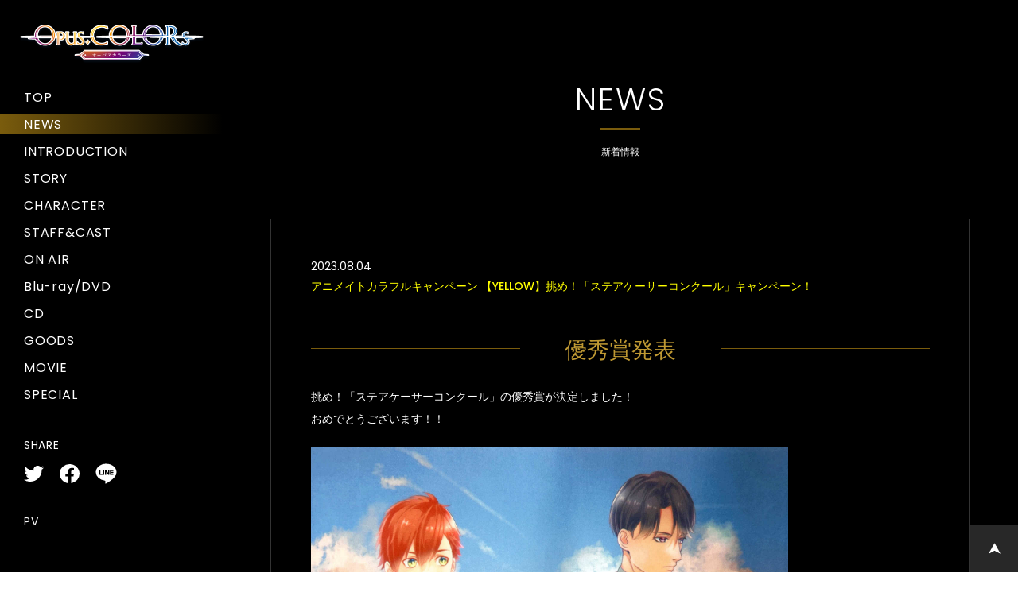

--- FILE ---
content_type: text/html
request_url: https://opus-colors.com/news/24/
body_size: 22821
content:
<!DOCTYPE html>
<html lang="ja">
  <head>
    <!-- Global site tag (gtag.js) - Google Analytics-->
    <script async="" src="https://www.googletagmanager.com/gtag/js?id=G-CLYL5QK9LC"></script>
    <script>
      window.dataLayer = window.dataLayer || [];
      function gtag(){dataLayer.push(arguments);}
      gtag('js', new Date());
      gtag('config', 'G-CLYL5QK9LC');
      gtag('config', 'UA-186889264-1');
    </script>
    <meta charset="utf-8">
    <meta http-equiv="X-UA-Compatible" content="IE=edge">
    <title>アニメイトカラフルキャンペーン 【YELLOW】挑め！「ステアケーサーコンクール」キャンペーン！ | NEWS | TVアニメ「Opus.COLORs」公式サイト</title>
    <meta property="og:title" content="アニメイトカラフルキャンペーン 【YELLOW】挑め！「ステアケーサーコンクール」キャンペーン！ | NEWS | TVアニメ「Opus.COLORs」公式サイト">
    <meta property="og:type" content="website">
    <meta property="og:url" content="https://opus-colors.com/news/24/">
    <meta property="og:image" content="https://opus-colors.com/assets/img/ogp.png">
    <meta property="og:description" content="「スタミュ」の制作陣が贈る、完全新作オリジナルTVアニメ「Opus.COLORs(オーパス・カラーズ)」、2023年春放送予定！">
    <meta property="og:site_name" content="TVアニメ「Opus.COLORs」公式サイト">
    <meta name="twitter:card" content="summary_large_image">
    <meta name="twitter:site" content="@opus_colors">
    <meta name="twitter:title" content="アニメイトカラフルキャンペーン 【YELLOW】挑め！「ステアケーサーコンクール」キャンペーン！ | NEWS | TVアニメ「Opus.COLORs」公式サイト">
    <meta name="description" content="「スタミュ」の制作陣が贈る、完全新作オリジナルTVアニメ「Opus.COLORs(オーパス・カラーズ)」、2023年春放送予定！">
    <meta name="keywords" content="Opus.COLORs,オーパスカラーズ,カラーズ,パスカラ,Ｃ-Station,シーステ,多田俊介,ハラダサヤカ,渡邊亜沙美,ひなた凛,2023年放送,グレーダー,アート,アーティスト,パーセプションアート,パーセプション,月見里和哉,やまなしかずや,多岐瀬響,たきせきょう,都築純,つづきじゅん">
    <link rel="preconnect" href="https://fonts.googleapis.com">
    <link rel="preconnect" href="https://fonts.gstatic.com" crossorigin="">
    <link rel="stylesheet" href="https://use.typekit.net/rag4paj.css">
    <link href="https://fonts.googleapis.com/css2?family=Noto+Serif+JP:wght@300;400;500;600;700&amp;display=swap" rel="stylesheet">
    <link href="/assets/css/styles.css" rel="stylesheet">
    <script src="https://polyfill.io/v3/polyfill.min.js?features=default"></script>
    <script src="https://code.jquery.com/jquery-3.5.1.min.js"></script>
    <script type="text/javascript" src="https://cdn.jsdelivr.net/npm/simplebar@5.3.6/dist/simplebar.min.js"></script>
    <script src="/assets/js/lib.js"></script>
    <script src="/assets/js/script.js"></script>
    <script>
      var viewport = document.createElement('meta');
      viewport.setAttribute('name', 'viewport');
      if(screen.width < 768) {
          viewport.setAttribute('content', 'width=device-width, initial-scale=1.0');
      } else {
          viewport.setAttribute('content', 'width=1340');
      }
      document.getElementsByTagName('head')[0].appendChild(viewport);
    </script>
    <link rel="icon" href="/favicon/favicon.ico">
  </head>
  <body>
    <div class="wrapper">
      <div class="layout-wrap">
        <header class="header">
          <div class="header-inner">
            <div class="nav-toggle">
              <div><span></span><span></span><span></span></div>
            </div>
            <h1 class="logo"><a href="/"> <img src="/assets/img/logo@2x.png" alt="「Opus.COLORs」"></a></h1>
          </div>
          <nav class="gloval-nav">
            <div class="gloval-nav-wrap">
              <div class="sp global-nav__logo-sp"><a href="/"><img src="/assets/img/logo@2x.png" alt="「Opus.COLORs」"></a></div>
              <ul class="gloval-nav-list">
                <li class="gloval-nav-list-item gloval-nav-list-item01"><a href="/" id="gnav01">TOP</a></li>
                <li class="gloval-nav-list-item--current gloval-nav-list-item gloval-nav-list-item02"><a href="/news/" id="gnav02">NEWS</a></li>
                <li class="gloval-nav-list-item gloval-nav-list-item03"><a href="/introduction/" id="gnav03">INTRODUCTION</a></li>
                <li class="gloval-nav-list-item gloval-nav-list-item04"><a href="/story/" id="gnav04">STORY</a></li>
                <li class="gloval-nav-list-item gloval-nav-list-item05"><a href="/character/" id="gnav05">CHARACTER</a></li>
                <li class="gloval-nav-list-item gloval-nav-list-item06"><a href="/staffcast/" id="gnav06">STAFF&CAST</a></li>
                <li class="gloval-nav-list-item gloval-nav-list-item07"><a href="/onair/" id="gnav07">ON AIR</a></li>
                <li class="gloval-nav-list-item gloval-nav-list-item11"><a href="/bluraydvd/01.html" id="gnav11">Blu-ray/DVD</a></li>
                <li class="gloval-nav-list-item gloval-nav-list-item12"><a href="/cd/" id="gnav12">CD</a></li>
                <li class="gloval-nav-list-item gloval-nav-list-item10"><a href="/goods/" id="gnav10">GOODS</a></li>
                <li class="gloval-nav-list-item gloval-nav-list-item08"><a href="/movie/" id="gnav08">MOVIE</a></li>
                <li class="gloval-nav-list-item gloval-nav-list-item15"><a href="/special/" id="gnav15">SPECIAL</a></li>
              </ul>
              <div class="sns-nav-title">SHARE</div>
              <ul class="sns-nav-list">
                <li class="sns-nav-list-item sns-nav-list-item-tw"><a href="javascript:tweetCurrentPage()"> 
                    <svg xmlns="http://www.w3.org/2000/svg" width="25" height="20.314" viewBox="0 0 25 20.314">
                      <path id="パス_49" data-name="パス 49" d="M25,50.4a10.688,10.688,0,0,1-2.953.81A5.1,5.1,0,0,0,24.3,48.376a10.24,10.24,0,0,1-3.249,1.241,5.125,5.125,0,0,0-8.866,3.506A5.277,5.277,0,0,0,12.3,54.29,14.507,14.507,0,0,1,1.741,48.929a5.128,5.128,0,0,0,1.574,6.85A5.061,5.061,0,0,1,1,55.148V55.2A5.149,5.149,0,0,0,5.106,60.24a5.114,5.114,0,0,1-1.344.169,4.534,4.534,0,0,1-.97-.088,5.174,5.174,0,0,0,4.789,3.57,10.3,10.3,0,0,1-6.355,2.186A9.6,9.6,0,0,1,0,66.007a14.429,14.429,0,0,0,7.862,2.3A14.487,14.487,0,0,0,22.45,53.723c0-.227-.008-.445-.019-.663A10.225,10.225,0,0,0,25,50.4Z" transform="translate(0 -47.993)"></path>
                    </svg></a></li>
                <li class="sns-nav-list-item sns-nav-list-item-fb"><a href="javascript:fbNiceCurrentPage()"> 
                    <svg xmlns="http://www.w3.org/2000/svg" width="25" height="24.848" viewBox="0 0 25 24.848">
                      <path d="M25,12.5A12.5,12.5,0,1,0,10.547,24.848V16.113H7.373V12.5h3.174V9.746c0-3.133,1.866-4.863,4.721-4.863a19.222,19.222,0,0,1,2.8.244V8.2H16.49a1.807,1.807,0,0,0-2.037,1.952V12.5H17.92l-.554,3.613H14.453v8.735A12.5,12.5,0,0,0,25,12.5Z"></path>
                    </svg></a></li>
                <li class="sns-nav-list-item sns-nav-list-item-iline"><a href="javascript:lineCurrentPage()"> 
                    <svg xmlns="http://www.w3.org/2000/svg" width="27.078" height="25.848" viewBox="0 0 27.078 25.848">
                      <g transform="translate(-359.965 -237.694)">
                        <g id="TYPE_A" data-name="TYPE A" transform="translate(360.464 238.194)">
                          <g transform="translate(0 0)">
                            <path d="M-3713.138-4263.152a.434.434,0,0,1-.351-.136.956.956,0,0,1-.066-.724l0-.029c.033-.2.186-1.116.186-1.116a2.524,2.524,0,0,0-.042-1.178c-.144-.358-.7-.548-1.149-.644a13.977,13.977,0,0,1-7.8-3.569,9.506,9.506,0,0,1-3.1-6.871c0-5.834,5.849-10.582,13.039-10.582s13.04,4.747,13.04,10.582a9.469,9.469,0,0,1-2.795,6.511c-2.709,3.118-8.758,6.945-10.245,7.571A1.977,1.977,0,0,1-3713.138-4263.152Zm5.76-17.086a.255.255,0,0,0-.175.072l-.008.008a.252.252,0,0,0-.07.174v5.681a.255.255,0,0,0,.071.176l.007.006a.253.253,0,0,0,.175.071h3.655a.254.254,0,0,0,.254-.254v-.915a.254.254,0,0,0-.254-.254h-2.485v-.961h2.485a.254.254,0,0,0,.254-.253v-.915a.254.254,0,0,0-.254-.254h-2.485v-.961h2.485a.254.254,0,0,0,.254-.254v-.914a.255.255,0,0,0-.254-.255h-3.655Zm-5.125,2.561,0,0,2.6,3.518a.247.247,0,0,0,.065.063.076.076,0,0,0,.018.012l.008,0,.012.006.013,0,.008,0,.006,0,.008,0a.3.3,0,0,0,.072.01h.914a.254.254,0,0,0,.254-.253v-5.682a.254.254,0,0,0-.254-.254h-.914a.254.254,0,0,0-.254.254v3.376l-2.6-3.517-.011-.016-.008-.01-.017-.017,0,0-.005-.005h0l-.008-.006-.006-.005-.013-.008-.009-.006h0l-.006,0-.007,0-.008,0a.065.065,0,0,1-.015-.005l-.009,0a.052.052,0,0,0-.015,0l-.009,0-.015,0-.01,0h-.007l-.007,0h-.936a.254.254,0,0,0-.254.254v5.682a.254.254,0,0,0,.254.253h.915a.254.254,0,0,0,.254-.253v-3.375Zm-3.481-2.561a.254.254,0,0,0-.253.254v5.682a.253.253,0,0,0,.253.253h.916a.253.253,0,0,0,.253-.253v-5.682a.254.254,0,0,0-.253-.254Zm-4.943,0a.255.255,0,0,0-.255.254v5.681a.256.256,0,0,0,.072.176l.007.006a.253.253,0,0,0,.175.071h3.655a.254.254,0,0,0,.254-.254v-.915a.254.254,0,0,0-.254-.254h-2.486v-4.512a.254.254,0,0,0-.253-.254Z" transform="translate(3725.46 4288)" stroke="rgba(0,0,0,0)" stroke-miterlimit="10" stroke-width="1"></path>
                          </g>
                        </g>
                      </g>
                    </svg></a></li>
              </ul>
              <div class="pc">
                <div class="sns-nav-title">PV</div>
                <div class="banner-block"><a class="banner banner-movie popup-youtube" href="https://www.youtube.com/watch?v=UQuJ3JSSXAU">
                    <iframe src="https://www.youtube.com/embed/UQuJ3JSSXAU?autoplay=1&amp;mute=1&amp;playsinline=1&amp;loop=1&amp;controls=0&amp;disablekb=1" frameborder="0" allow="accelerometer; autoplay; encrypted-media; gyroscope; picture-in-picture" allowfullscreen=""></iframe></a></div>
                <div class="sns-nav-title">BLOG</div>
                <div class="blog-block">
                  <div class="blog-list-wrap" data-simplebar data-simplebar-auto-hide="false">
                    <div id="rss"></div>
                  </div>
                </div>
                <div class="sns-nav-title">STAGE</div>
                <div class="banner-block"><a class="banner" href="https://opuscolors.com/" target="_blank"><img src="/assets/img/bn_stage.png" alt="パスステ公式サイト"></a></div>
                <div class="sns-nav-title">RADIO</div>
                <div class="banner-block"><a class="banner" href="https://youtube.com/playlist?list=PLzO12gbon0zscgTbwLObHySaD2J7Mtx2-&amp;feature=shared" target="_blank"><img src="/assets/img/bn_radio.png" alt="opus-colors ミニラジオ永茜高校放送研究会"></a></div>
                <div class="sns-nav-title">YOUTUBE</div>
                <div class="banner-block"><a class="banner" href="https://www.youtube.com/channel/UCnLBjZLEpdpmbtI0VMktSiw" target="_blank"><img src="/assets/img/bn_youtube.png" alt="opus-colors official youtube channel"></a></div>
                <div class="sns-nav-title">LINE</div>
                <div class="banner-block"><a class="banner" href="https://lin.ee/OrtDzx5" target="_blank"><img src="/assets/img/bn_line.png" alt="opus-colors LINE official Account"></a></div>
                <div class="sns-nav-title">TikTok </div>
                <div class="banner-block pcmb40"><a class="banner" href="https://www.tiktok.com/@opus.colors" target="_blank"><img src="/assets/img/bn_tiktok.png" alt="opus-colors OFFICIAL TikTok ACCOUNT"></a></div>
                <div class="sns-nav-title">X（Twitter） </div>
                <div class="banner-block pcmb40"><a class="banner" href="https://twitter.com/opus_colors" target="_blank"><img src="/assets/img/bn_twitter.png" alt="opus-colors OFFICIAL X（Twitter） ACCOUNT"></a></div>
              </div>
            </div>
          </nav>
        </header>
        <div class="contents-block contents-block--under">
          <div class="contents-block-inner">
            <div class="page-title">NEWS <span class="page-title-jp">新着情報</span></div>
            <div class="news-detail">
              <div class="news-detail-header">
                <div class="news-detail-header-title">
                  <div class="news-detail-header-date">2023.08.04</div>
                  <h1 style="color:#ffff00">アニメイトカラフルキャンペーン 【YELLOW】挑め！「ステアケーサーコンクール」キャンペーン！</h1>
                </div>
                <!--include /inc/_share-->
              </div>
              <div class="news-detail-body">
                <div class="music-block__ttl"> <span>優秀賞発表</span></div>
                <p class="pcmt20 spmt20">挑め！「ステアケーサーコンクール」の優秀賞が決定しました！<br>おめでとうございます！！</p>
                <div class="pcmt20 spmt20"><img class="news-img-large" src="/assets/img/news/24/img04.jpg" alt="「ステアケーサーコンクール」優秀賞"></div>
                <p class="pcmt20 spmt20">監督からコメント<br>『塗り絵に時間や季節感を入れるのは想定外だったので感心して選びました♪』</p>
                <hr class="c-color">
                <p class="pcmt40 spmt40">全国アニメイトにて「ステアケーサーコンクール」を開催いたします！<br>このページよりぬりえ用紙をダウンロードしていただき、期間中にアニメイト店頭にお持ちください！<br>ご応募いただいた中から、多田監督による審査を行い、優秀賞を決定いたします。<br>作品は後日TVアニメ「Opus.COLORs」公式HPにて発表いたします。<br>また、キャンペーン期間中にアニメイトで対象商品をご予約いただいたお客様には参加特典として、本編に登場するオリジナルキャラクター【食むスター】「LINEスタンプ画像」をプレゼント！<br>ぜひご参加ください！</p>
                <p class="pcmt40 spmt40">【ぬりえ用紙】<br>［A］</p>
                <div class="pcmt20 spmt20"><a href="/assets/img/news/24/img01.png" download="nurieA"> <img class="news-img-large" src="/assets/img/news/24/img01.png" alt="ぬりえ"></a></div>
                <p class="pcmt40 spmt40">［B］</p>
                <div class="pcmt20 spmt20"><a href="/assets/img/news/24/img02.png" download="nurieB"> <img class="news-img-large" src="/assets/img/news/24/img02.png" alt="ぬりえ"></a></div>
                <p class="pcmt80 spmt80">【参加＆予約特典】</p>
                <div class="pcmt20 spmt20"><img class="news-img-half" src="/assets/img/news/24/img03.png" alt=""></div>
                <p class="pcmt20 spmt20">特典の付与には、対象商品の予約と公式LINEの友だち登録が必要となります。<br>スタッフから、画像取得のためのキーワードをお伝えします。<br>友だち登録はこちらから：<a href="https://lin.ee/OrtDzx5" target="_blank">https://lin.ee/OrtDzx5</a></p>
                <p class="pcmt40 spmt40">■対象商品<br>TVアニメ『Opus.COLORs』Blu-ray＆DVD第1巻～第4巻<br>詳細はこちら：<a href="https://www.opus-colors.com/bluraydvd/01.html" target="_blank">https://www.opus-colors.com/bluraydvd/01.html</a></p>
                <p class="pcmt40 spmt40">■開催店舗<br>全国アニメイト（通販除く）</p>
                <p class="pcmt40 spmt40">■開催期間<br>2023年4月28日（金）～6月4日（日）</p>
                <p class="pcmt40 spmt40">■参加方法<br>下記のコンクール専用用紙をダウンロードしデザイン（着彩）の上、期間中に店頭にお持ち下さい。<br>（印刷した紙を塗っても、デジタル上で着彩してもどちらでも構いません）<br>店舗によって回収方法が異なります。詳しくは各店舗スタッフまでお問い合わせください。</p>
                <p class="pcmt40 spmt40">＜ご注意＞<br>※応募作品は、第三者の権利を侵害しない未発表の作品に限ります。<br>※応募作品は返却しません。<br>※応募者は、応募作品について著作者人格権（公表権、氏名表示権、同一性保持権）を行使しないものとします。<br>※賞金・賞品や著作権使用料などの対価はありません。<br>※優秀賞選出に関してのお問合せにはお答えできません。<br>※応募いただいた作品は、公式SNS等でご紹介させていただく場合がございます。その際、お名前は使用いたしません。</p>
                <p class="pcmt20 spmt20"><a href="/news/21/">キャンペーン総合ページ</a></p>
              </div>
            </div>
            <div class="btn-wrap"><a class="spmt50 back-btn" href="/news/">BACK TO LIST</a></div>
          </div>
        </div>
      </div><a class="pagetop" href="#">
        <svg xmlns="http://www.w3.org/2000/svg" width="15" height="13.5" viewBox="0 0 15 13.5">
          <g transform="translate(0 13.5) rotate(-90)">
            <path d="M494.061,202.833l-13.5-7.5,3.827,7.5-3.827,7.5Z" transform="translate(-480.561 -195.333)" fill="#fff"></path>
          </g>
        </svg></a>
      <div class="sp foot-nav">
        <ul class="foot-nav-list">
          <li class="foot-nav-list-item foot-nav-list-item01"><a href="/" id="gnav01">TOP</a></li>
          <li class="foot-nav-list-item foot-nav-list-item02"><a href="/news/" id="gnav02">NEWS</a></li>
          <li class="foot-nav-list-item foot-nav-list-item03"><a href="/introduction/" id="gnav03">INTRODUCTION</a></li>
          <li class="foot-nav-list-item foot-nav-list-item04"><a href="/story/" id="gnav04">STORY</a></li>
          <li class="foot-nav-list-item foot-nav-list-item05"><a href="/character/" id="gnav05">CHARACTER</a></li>
          <li class="foot-nav-list-item foot-nav-list-item06"><a href="/staffcast/" id="gnav06">STAFF&CAST</a></li>
          <li class="foot-nav-list-item foot-nav-list-item07"><a href="/onair/" id="gnav07">ON AIR</a></li>
          <li class="foot-nav-list-item foot-nav-list-item11"><a href="/bluraydvd/01.html" id="gnav11">Blu-ray/DVD</a></li>
          <li class="foot-nav-list-item foot-nav-list-item12"><a href="/cd/" id="gnav12">CD</a></li>
          <li class="foot-nav-list-item foot-nav-list-item10"><a href="/goods/" id="gnav10">GOODS</a></li>
          <li class="foot-nav-list-item foot-nav-list-item08"><a href="/movie/" id="gnav08">MOVIE</a></li>
          <li class="foot-nav-list-item foot-nav-list-item15"><a href="/special/" id="gnav15">SPECIAL</a></li>
        </ul>
        <div class="sns-nav-title">SHARE</div>
        <ul class="sns-nav-list">
          <li class="sns-nav-list-item sns-nav-list-item-tw"><a href="javascript:tweetCurrentPage()"> 
              <svg xmlns="http://www.w3.org/2000/svg" width="25" height="20.314" viewBox="0 0 25 20.314">
                <path id="パス_49" data-name="パス 49" d="M25,50.4a10.688,10.688,0,0,1-2.953.81A5.1,5.1,0,0,0,24.3,48.376a10.24,10.24,0,0,1-3.249,1.241,5.125,5.125,0,0,0-8.866,3.506A5.277,5.277,0,0,0,12.3,54.29,14.507,14.507,0,0,1,1.741,48.929a5.128,5.128,0,0,0,1.574,6.85A5.061,5.061,0,0,1,1,55.148V55.2A5.149,5.149,0,0,0,5.106,60.24a5.114,5.114,0,0,1-1.344.169,4.534,4.534,0,0,1-.97-.088,5.174,5.174,0,0,0,4.789,3.57,10.3,10.3,0,0,1-6.355,2.186A9.6,9.6,0,0,1,0,66.007a14.429,14.429,0,0,0,7.862,2.3A14.487,14.487,0,0,0,22.45,53.723c0-.227-.008-.445-.019-.663A10.225,10.225,0,0,0,25,50.4Z" transform="translate(0 -47.993)"></path>
              </svg></a></li>
          <li class="sns-nav-list-item sns-nav-list-item-fb"><a href="javascript:fbNiceCurrentPage()"> 
              <svg xmlns="http://www.w3.org/2000/svg" width="25" height="24.848" viewBox="0 0 25 24.848">
                <path d="M25,12.5A12.5,12.5,0,1,0,10.547,24.848V16.113H7.373V12.5h3.174V9.746c0-3.133,1.866-4.863,4.721-4.863a19.222,19.222,0,0,1,2.8.244V8.2H16.49a1.807,1.807,0,0,0-2.037,1.952V12.5H17.92l-.554,3.613H14.453v8.735A12.5,12.5,0,0,0,25,12.5Z"></path>
              </svg></a></li>
          <li class="sns-nav-list-item sns-nav-list-item-iline"><a href="javascript:lineCurrentPage()"> 
              <svg xmlns="http://www.w3.org/2000/svg" width="27.078" height="25.848" viewBox="0 0 27.078 25.848">
                <g transform="translate(-359.965 -237.694)">
                  <g id="TYPE_A" data-name="TYPE A" transform="translate(360.464 238.194)">
                    <g transform="translate(0 0)">
                      <path d="M-3713.138-4263.152a.434.434,0,0,1-.351-.136.956.956,0,0,1-.066-.724l0-.029c.033-.2.186-1.116.186-1.116a2.524,2.524,0,0,0-.042-1.178c-.144-.358-.7-.548-1.149-.644a13.977,13.977,0,0,1-7.8-3.569,9.506,9.506,0,0,1-3.1-6.871c0-5.834,5.849-10.582,13.039-10.582s13.04,4.747,13.04,10.582a9.469,9.469,0,0,1-2.795,6.511c-2.709,3.118-8.758,6.945-10.245,7.571A1.977,1.977,0,0,1-3713.138-4263.152Zm5.76-17.086a.255.255,0,0,0-.175.072l-.008.008a.252.252,0,0,0-.07.174v5.681a.255.255,0,0,0,.071.176l.007.006a.253.253,0,0,0,.175.071h3.655a.254.254,0,0,0,.254-.254v-.915a.254.254,0,0,0-.254-.254h-2.485v-.961h2.485a.254.254,0,0,0,.254-.253v-.915a.254.254,0,0,0-.254-.254h-2.485v-.961h2.485a.254.254,0,0,0,.254-.254v-.914a.255.255,0,0,0-.254-.255h-3.655Zm-5.125,2.561,0,0,2.6,3.518a.247.247,0,0,0,.065.063.076.076,0,0,0,.018.012l.008,0,.012.006.013,0,.008,0,.006,0,.008,0a.3.3,0,0,0,.072.01h.914a.254.254,0,0,0,.254-.253v-5.682a.254.254,0,0,0-.254-.254h-.914a.254.254,0,0,0-.254.254v3.376l-2.6-3.517-.011-.016-.008-.01-.017-.017,0,0-.005-.005h0l-.008-.006-.006-.005-.013-.008-.009-.006h0l-.006,0-.007,0-.008,0a.065.065,0,0,1-.015-.005l-.009,0a.052.052,0,0,0-.015,0l-.009,0-.015,0-.01,0h-.007l-.007,0h-.936a.254.254,0,0,0-.254.254v5.682a.254.254,0,0,0,.254.253h.915a.254.254,0,0,0,.254-.253v-3.375Zm-3.481-2.561a.254.254,0,0,0-.253.254v5.682a.253.253,0,0,0,.253.253h.916a.253.253,0,0,0,.253-.253v-5.682a.254.254,0,0,0-.253-.254Zm-4.943,0a.255.255,0,0,0-.255.254v5.681a.256.256,0,0,0,.072.176l.007.006a.253.253,0,0,0,.175.071h3.655a.254.254,0,0,0,.254-.254v-.915a.254.254,0,0,0-.254-.254h-2.486v-4.512a.254.254,0,0,0-.253-.254Z" transform="translate(3725.46 4288)" stroke="rgba(0,0,0,0)" stroke-miterlimit="10" stroke-width="1"></path>
                    </g>
                  </g>
                </g>
              </svg></a></li>
        </ul>
      </div>
      <footer class="footer">
        <div class="copy">&copy;ひなた凛／Opus.COLORs製作委員会</div>
      </footer>
    </div>
  </body>
</html>

--- FILE ---
content_type: text/css
request_url: https://opus-colors.com/assets/css/styles.css
body_size: 262227
content:
@charset "UTF-8";
/*
html5doctor.com Reset Stylesheet
v1.6.1
Last Updated: 2010-09-17
Author: Richard Clark - http://richclarkdesign.com
Twitter: @rich_clark
*/
html, body, div, span, object, iframe,
h1, h2, h3, h4, h5, h6, p, blockquote, pre,
abbr, address, cite, code,
del, dfn, em, img, ins, kbd, q, samp,
small, strong, sub, sup, var,
b, i,
dl, dt, dd, ol, ul, li,
fieldset, form, label, legend,
table, caption, tbody, tfoot, thead, tr, th, td,
article, aside, canvas, details, figcaption, figure,
footer, header, hgroup, menu, nav, section, summary,
time, mark, audio, video {
  background: transparent;
  border: 0;
  font-size: 100%;
  margin: 0;
  outline: 0;
  padding: 0;
  vertical-align: baseline;
}

body {
  line-height: 1;
}

article, aside, details, figcaption, figure,
footer, header, hgroup, menu, nav, section {
  display: block;
}

nav ul {
  list-style: none;
}

ul, li {
  list-style: none;
}

blockquote, q {
  quotes: none;
}

blockquote:before, blockquote:after,
q:before, q:after {
  content: '';
  content: none;
}

a {
  background: transparent;
  font-size: 100%;
  margin: 0;
  padding: 0;
  vertical-align: baseline;
}

/* change colours to suit your needs */
ins {
  background-color: #ff9;
  color: #000;
  text-decoration: none;
}

/* change colours to suit your needs */
mark {
  background-color: #ff9;
  color: #000;
  font-style: italic;
  font-weight: bold;
}

del {
  text-decoration: line-through;
}

abbr[title], dfn[title] {
  border-bottom: 1px dotted;
  cursor: help;
}

table {
  border-collapse: collapse;
  border-spacing: 0;
}

/* change border colour to suit your needs */
hr {
  border: 0;
  border-top: 1px solid #cccccc;
  display: block;
  height: 1px;
  margin: 1em 0;
  padding: 0;
}

input, select {
  vertical-align: middle;
}

textarea:focus, input:focus, input[type]:focus, .uneditable-input:focus {
  box-shadow: none;
  outline: 0;
}

input, select, textarea {
  -webkit-appearance: none;
  appearance: none;
  background-color: transparent;
  border: none;
  border-radius: 0;
  vertical-align: middle;
}

button, input, select, textarea {
  font-family: inherit;
  font-size: 100%;
}

img {
  vertical-align: top;
}

@media screen and (max-width: 768px) {
  img {
    max-width: 100%;
  }
}

* {
  box-sizing: border-box;
}

a {
  color: #333;
  text-decoration: none;
  transition: 0.3s;
}

@media screen and (min-width: 769px) {
  a:hover {
    /* color: $c-color; */
  }
}

@media screen and (min-width: 769px) {
  a[href*="tel:"] {
    cursor: default;
    pointer-events: none;
    text-decoration: none;
  }
}

/*
 * Container style
 */
.ps {
  -ms-overflow-style: none;
  -ms-touch-action: auto;
  overflow: hidden !important;
  overflow-anchor: none;
  touch-action: auto;
}

/*
 * Scrollbar rail styles
 */
.ps__rail-x {
  -webkit-transition: background-color .2s linear, opacity .2s linear;
  bottom: 0;
  display: none;
  height: 15px;
  opacity: 0;
  position: absolute;
  transition: background-color .2s linear, opacity .2s linear;
}

.ps__rail-y {
  opacity: 1;
  position: absolute;
  right: 0;
  width: 16px;
}

@media screen and (max-width: 768px) {
  .ps__rail-y {
    width: 8.53333vw;
  }
}

.ps--active-x > .ps__rail-x,
.ps--active-y > .ps__rail-y {
  background-color: #000;
  border: 1px solid #2f2f2f;
  display: block;
}

/*
 * Scrollbar thumb styles
 */
.ps__thumb-x {
  -webkit-transition: background-color .2s linear, height .2s ease-in-out;
  background-color: #aaa;
  border-radius: 6px;
  /* there must be 'bottom' for ps__thumb-x */
  bottom: 2px;
  height: 6px;
  /* please don't change 'position' */
  position: absolute;
  transition: background-color .2s linear, height .2s ease-in-out;
}

.ps__thumb-y {
  background-color: #2862c7;
  border-radius: 1px;
  /* please don't change 'position' */
  position: absolute;
  /* there must be 'right' for ps__thumb-y */
  right: 1px;
  width: 12px;
}

@media screen and (max-width: 768px) {
  .ps__thumb-y {
    right: 0.53333vw;
    width: 6.4vw;
  }
}

.ps__rail-x:hover > .ps__thumb-x,
.ps__rail-x:focus > .ps__thumb-x,
.ps__rail-x.ps--clicking .ps__thumb-x {
  background-color: #2862c7;
  height: 12px;
}

.ps__rail-y:hover > .ps__thumb-y,
.ps__rail-y:focus > .ps__thumb-y,
.ps__rail-y.ps--clicking .ps__thumb-y {
  width: 12px;
}

@media screen and (max-width: 768px) {
  .ps__rail-y:hover > .ps__thumb-y,
  .ps__rail-y:focus > .ps__thumb-y,
  .ps__rail-y.ps--clicking .ps__thumb-y {
    width: 6.4vw;
  }
}

/* MS supports */
@supports (-ms-overflow-style: none) {
  .ps {
    overflow: auto !important;
  }
}

@media screen and (-ms-high-contrast: active), (-ms-high-contrast: none) {
  .ps {
    overflow: auto !important;
  }
}

/* Magnific Popup CSS */
.mfp-bg {
  background: #0b0b0b;
  height: 100%;
  left: 0;
  overflow: hidden;
  position: fixed;
  top: 0;
  width: 100%;
  z-index: 1042;
  /* opacity: $mfp-overlay-opacity; */
}

.mfp-wrap {
  -webkit-backface-visibility: hidden;
  height: 100% !important;
  left: 0;
  outline: none !important;
  position: fixed !important;
  top: 0 !important;
  width: 100%;
  z-index: 1043;
}

.mfp-container {
  /* padding: 0 $mfp-popup-padding-left; */
  box-sizing: border-box;
  height: 100%;
  left: 0;
  position: absolute;
  text-align: center;
  top: 0;
  width: 100%;
}

.mfp-container:before {
  content: '';
  display: inline-block;
  height: 100%;
  vertical-align: middle;
}

.mfp-align-top .mfp-container:before {
  display: none;
}

.mfp-content {
  display: inline-block;
  margin: 0 auto;
  overflow-x: hidden;
  position: relative;
  text-align: left;
  vertical-align: middle;
  z-index: 1045;
}

.mfp-inline-holder .mfp-content,
.mfp-ajax-holder .mfp-content {
  cursor: auto;
  width: 100%;
}

.mfp-ajax-cur {
  cursor: progress;
}

.mfp-zoom-out-cur, .mfp-zoom-out-cur .mfp-image-holder .mfp-close {
  cursor: zoom-out;
}

.mfp-zoom {
  cursor: pointer;
  cursor: zoom-in;
}

.mfp-auto-cursor .mfp-content {
  cursor: auto;
}

.mfp-close,
.mfp-arrow,
.mfp-preloader,
.mfp-counter {
  -ms-user-select: none;
  -webkit-user-select: none;
  user-select: none;
}

.mfp-loading.mfp-figure {
  display: none;
}

.mfp-hide {
  display: none !important;
}

.mfp-preloader {
  color: #CCC;
  left: 8px;
  margin-top: -0.8em;
  position: absolute;
  right: 8px;
  text-align: center;
  top: 50%;
  width: auto;
  z-index: 1044;
}

.mfp-preloader a {
  color: #CCC;
}

.mfp-preloader a:hover {
  color: #FFF;
}

.mfp-s-ready .mfp-preloader {
  display: none;
}

.mfp-s-error .mfp-content {
  display: none;
}

button.mfp-close, button.mfp-arrow {
  -webkit-appearance: none;
  border: 0;
  box-shadow: none;
  cursor: pointer;
  display: block;
  outline: none;
  overflow: visible;
  padding: 0;
  touch-action: manipulation;
  z-index: 1046;
}

button::-moz-focus-inner {
  border: 0;
  padding: 0;
}

.mfp-close {
  background-color: rgba(0, 0, 0, 0);
  background-image: url("../img/common/sp/trigger_on.png");
  background-position: right top;
  background-repeat: no-repeat;
  color: #FFF;
  font-family: Arial, Baskerville, monospace;
  font-size: 0;
  font-style: normal;
  opacity: 1;
  position: absolute;
  right: 0;
  text-align: center;
  text-decoration: none;
  top: 0;
}

@media screen and (min-width: 769px) {
  .mfp-close {
    height: 57px;
    width: 67px;
  }
}

@media screen and (max-width: 768px) {
  .mfp-close {
    background-size: 17.86667vw 15.2vw;
    height: 15.2vw;
    width: 17.86667vw;
  }
}

.mfp-close:hover, .mfp-close:focus {
  opacity: 1;
}

.mfp-close:active {
  top: 1px;
}

.mfp-close-btn-in .mfp-close {
  color: #333;
}

.mfp-image-holder .mfp-close,
.mfp-iframe-holder .mfp-close {
  color: #FFF;
  padding-right: 6px;
  right: -6px;
  text-align: right;
  width: 100%;
}

.mfp-counter {
  color: #CCC;
  font-size: 12px;
  line-height: 18px;
  position: absolute;
  right: 0;
  top: 0;
  white-space: nowrap;
}

.mfp-arrow {
  -webkit-tap-highlight-color: rgba(0, 0, 0, 0);
  height: 110px;
  margin: 0;
  margin-top: -55px;
  opacity: 1;
  padding: 0;
  position: absolute;
  top: 50%;
  width: 90px;
}

.mfp-arrow:active {
  margin-top: -54px;
}

.mfp-arrow:hover, .mfp-arrow:focus {
  opacity: 1;
}

.mfp-arrow:before, .mfp-arrow:after {
  border: medium inset transparent;
  content: '';
  display: block;
  height: 0;
  left: 0;
  margin-left: 35px;
  margin-top: 35px;
  position: absolute;
  top: 0;
  width: 0;
}

.mfp-arrow:after {
  border-bottom-width: 13px;
  border-top-width: 13px;
  top: 8px;
}

.mfp-arrow:before {
  border-bottom-width: 21px;
  border-top-width: 21px;
  opacity: 0.7;
}

.mfp-arrow-left {
  left: 0;
}

.mfp-arrow-left:after {
  border-right: 17px solid #FFF;
  margin-left: 31px;
}

.mfp-arrow-left:before {
  border-right: 27px solid #3F3F3F;
  margin-left: 25px;
}

.mfp-arrow-right {
  right: 0;
}

.mfp-arrow-right:after {
  border-left: 17px solid #FFF;
  margin-left: 39px;
}

.mfp-arrow-right:before {
  border-left: 27px solid #3F3F3F;
}

.mfp-iframe-holder {
  padding-bottom: 40px;
  padding-top: 40px;
}

.mfp-iframe-holder .mfp-content {
  line-height: 0;
  max-width: 900px;
  width: 100%;
}

.mfp-iframe-holder .mfp-close {
  top: -60px;
}

@media screen and (max-width: 768px) {
  .mfp-iframe-holder .mfp-close {
    top: -16vw;
  }
}

.mfp-iframe-scaler {
  height: 0;
  overflow: hidden;
  padding-top: 56.25%;
  width: 100%;
}

.mfp-iframe-scaler iframe {
  background: #000;
  box-shadow: 0 0 8px rgba(0, 0, 0, 0.6);
  display: block;
  height: 100%;
  left: 0;
  position: absolute;
  top: 0;
  width: 100%;
}

/* Main image in popup */
img.mfp-img {
  box-sizing: border-box;
  display: block;
  height: auto;
  line-height: 0;
  margin: 0 auto;
  max-width: 100%;
  padding: 40px 0 40px;
  width: auto;
}

/* The shadow behind the image */
.mfp-figure {
  line-height: 0;
}

.mfp-figure:after {
  background: #444;
  bottom: 40px;
  box-shadow: 0 0 8px rgba(0, 0, 0, 0.6);
  content: '';
  display: block;
  height: auto;
  left: 0;
  position: absolute;
  right: 0;
  top: 40px;
  width: auto;
  z-index: -1;
}

.mfp-figure small {
  color: #BDBDBD;
  display: block;
  font-size: 12px;
  line-height: 14px;
}

.mfp-figure figure {
  margin: 0;
}

.mfp-bottom-bar {
  cursor: auto;
  left: 0;
  margin-top: -36px;
  position: absolute;
  top: 100%;
  width: 100%;
}

.mfp-title {
  color: #F3F3F3;
  line-height: 18px;
  padding-right: 36px;
  text-align: left;
  word-wrap: break-word;
}

.mfp-image-holder .mfp-content {
  max-width: 100%;
}

.mfp-gallery .mfp-image-holder .mfp-figure {
  cursor: pointer;
}

@media screen and (max-width: 800px) and (orientation: landscape), screen and (max-height: 300px) {
  /**
       * Remove all paddings around the image on small screen
       */
  .mfp-img-mobile .mfp-image-holder {
    padding-left: 0;
    padding-right: 0;
  }
  .mfp-img-mobile img.mfp-img {
    padding: 0;
  }
  .mfp-img-mobile .mfp-figure:after {
    bottom: 0;
    top: 0;
  }
  .mfp-img-mobile .mfp-figure small {
    display: inline;
    margin-left: 5px;
  }
  .mfp-img-mobile .mfp-bottom-bar {
    background: rgba(0, 0, 0, 0.6);
    bottom: 0;
    box-sizing: border-box;
    margin: 0;
    padding: 3px 5px;
    position: fixed;
    top: auto;
  }
  .mfp-img-mobile .mfp-bottom-bar:empty {
    padding: 0;
  }
  .mfp-img-mobile .mfp-counter {
    right: 5px;
    top: 3px;
  }
  .mfp-img-mobile .mfp-close {
    background: rgba(0, 0, 0, 0);
    height: 35px;
    line-height: 35px;
    padding: 0;
    position: fixed;
    right: 0;
    text-align: center;
    top: 0;
    width: 35px;
  }
}

@media all and (max-width: 900px) {
  .mfp-arrow {
    transform: scale(0.75);
  }
  .mfp-arrow-left {
    transform-origin: 0;
  }
  .mfp-arrow-right {
    transform-origin: 100%;
  }
  /* .mfp-container {
    padding-left: $mfp-popup-padding-left-mobile;
    padding-right: $mfp-popup-padding-left-mobile;
  } */
}

/* 
.mfp-container {
  @include max{
    padding: 0 spvw(20);
  }
} */
/*
 * balloon css
 */
:root {
  --balloon-color: rgba(16, 16, 16, 0.95);
  --balloon-font-size: 12px;
  --balloon-move: 4px;
}

button[aria-label][data-balloon-pos] {
  overflow: visible;
}

[aria-label][data-balloon-pos] {
  cursor: pointer;
  position: relative;
}

[aria-label][data-balloon-pos]:after {
  background: var(--balloon-color);
  border-radius: 2px;
  color: #fff;
  content: attr(aria-label);
  font-family: -apple-system, BlinkMacSystemFont, 'Segoe UI', Roboto, Oxygen, Ubuntu, Cantarell, 'Open Sans', 'Helvetica Neue', sans-serif;
  font-size: var(--balloon-font-size);
  font-style: normal;
  font-weight: normal;
  opacity: 0;
  padding: .5em 1em;
  pointer-events: none;
  position: absolute;
  text-indent: 0;
  text-shadow: none;
  transition: all .18s ease-out .18s;
  white-space: nowrap;
  z-index: 10;
}

[aria-label][data-balloon-pos]:before {
  border: 5px solid transparent;
  border-top-color: var(--balloon-color);
  content: "";
  height: 0;
  opacity: 0;
  pointer-events: none;
  position: absolute;
  transition: all .18s ease-out .18s;
  width: 0;
  z-index: 10;
}

[aria-label][data-balloon-pos]:hover:before, [aria-label][data-balloon-pos]:hover:after, [aria-label][data-balloon-pos][data-balloon-visible]:before, [aria-label][data-balloon-pos][data-balloon-visible]:after, [aria-label][data-balloon-pos]:not([data-balloon-nofocus]):focus:before, [aria-label][data-balloon-pos]:not([data-balloon-nofocus]):focus:after {
  opacity: 1;
  pointer-events: none;
}

[aria-label][data-balloon-pos].font-awesome:after {
  font-family: FontAwesome, -apple-system, BlinkMacSystemFont, 'Segoe UI', Roboto, Oxygen, Ubuntu, Cantarell, 'Open Sans', 'Helvetica Neue', sans-serif;
}

[aria-label][data-balloon-pos][data-balloon-break]:after {
  white-space: pre;
}

[aria-label][data-balloon-pos][data-balloon-break][data-balloon-length]:after {
  white-space: pre-line;
  word-break: break-word;
}

[aria-label][data-balloon-pos][data-balloon-blunt]:before, [aria-label][data-balloon-pos][data-balloon-blunt]:after {
  transition: none;
}

[aria-label][data-balloon-pos][data-balloon-pos="up"]:after {
  bottom: 100%;
  left: 50%;
  margin-bottom: 10px;
  transform: translate(-50%, var(--balloon-move));
  transform-origin: top;
}

[aria-label][data-balloon-pos][data-balloon-pos="up"]:before {
  bottom: 100%;
  left: 50%;
  transform: translate(-50%, var(--balloon-move));
  transform-origin: top;
}

[aria-label][data-balloon-pos][data-balloon-pos="up"]:hover:after, [aria-label][data-balloon-pos][data-balloon-pos="up"][data-balloon-visible]:after {
  transform: translate(-50%, 0);
}

[aria-label][data-balloon-pos][data-balloon-pos="up"]:hover:before, [aria-label][data-balloon-pos][data-balloon-pos="up"][data-balloon-visible]:before {
  transform: translate(-50%, 0);
}

[aria-label][data-balloon-pos][data-balloon-pos="up-left"]:after {
  bottom: 100%;
  left: 0;
  margin-bottom: 10px;
  transform: translate(0, var(--balloon-move));
  transform-origin: top;
}

[aria-label][data-balloon-pos][data-balloon-pos="up-left"]:before {
  bottom: 100%;
  left: 5px;
  transform: translate(0, var(--balloon-move));
  transform-origin: top;
}

[aria-label][data-balloon-pos][data-balloon-pos="up-left"]:hover:after, [aria-label][data-balloon-pos][data-balloon-pos="up-left"][data-balloon-visible]:after {
  transform: translate(0, 0);
}

[aria-label][data-balloon-pos][data-balloon-pos="up-left"]:hover:before, [aria-label][data-balloon-pos][data-balloon-pos="up-left"][data-balloon-visible]:before {
  transform: translate(0, 0);
}

[aria-label][data-balloon-pos][data-balloon-pos="up-right"]:after {
  bottom: 100%;
  margin-bottom: 10px;
  right: 0;
  transform: translate(0, var(--balloon-move));
  transform-origin: top;
}

[aria-label][data-balloon-pos][data-balloon-pos="up-right"]:before {
  bottom: 100%;
  right: 5px;
  transform: translate(0, var(--balloon-move));
  transform-origin: top;
}

[aria-label][data-balloon-pos][data-balloon-pos="up-right"]:hover:after, [aria-label][data-balloon-pos][data-balloon-pos="up-right"][data-balloon-visible]:after {
  transform: translate(0, 0);
}

[aria-label][data-balloon-pos][data-balloon-pos="up-right"]:hover:before, [aria-label][data-balloon-pos][data-balloon-pos="up-right"][data-balloon-visible]:before {
  transform: translate(0, 0);
}

[aria-label][data-balloon-pos][data-balloon-pos="down"]:after {
  left: 50%;
  margin-top: 10px;
  top: 100%;
  transform: translate(-50%, calc(var(--balloon-move) * -1));
}

[aria-label][data-balloon-pos][data-balloon-pos="down"]:before {
  border: 5px solid transparent;
  border-bottom-color: var(--balloon-color);
  height: 0;
  left: 50%;
  top: 100%;
  transform: translate(-50%, calc(var(--balloon-move) * -1));
  width: 0;
}

[aria-label][data-balloon-pos][data-balloon-pos="down"]:hover:after, [aria-label][data-balloon-pos][data-balloon-pos="down"][data-balloon-visible]:after {
  transform: translate(-50%, 0);
}

[aria-label][data-balloon-pos][data-balloon-pos="down"]:hover:before, [aria-label][data-balloon-pos][data-balloon-pos="down"][data-balloon-visible]:before {
  transform: translate(-50%, 0);
}

[aria-label][data-balloon-pos][data-balloon-pos="down-left"]:after {
  left: 0;
  margin-top: 10px;
  top: 100%;
  transform: translate(0, calc(var(--balloon-move) * -1));
}

[aria-label][data-balloon-pos][data-balloon-pos="down-left"]:before {
  border: 5px solid transparent;
  border-bottom-color: var(--balloon-color);
  height: 0;
  left: 5px;
  top: 100%;
  transform: translate(0, calc(var(--balloon-move) * -1));
  width: 0;
}

[aria-label][data-balloon-pos][data-balloon-pos="down-left"]:hover:after, [aria-label][data-balloon-pos][data-balloon-pos="down-left"][data-balloon-visible]:after {
  transform: translate(0, 0);
}

[aria-label][data-balloon-pos][data-balloon-pos="down-left"]:hover:before, [aria-label][data-balloon-pos][data-balloon-pos="down-left"][data-balloon-visible]:before {
  transform: translate(0, 0);
}

[aria-label][data-balloon-pos][data-balloon-pos="down-right"]:after {
  margin-top: 10px;
  right: 0;
  top: 100%;
  transform: translate(0, calc(var(--balloon-move) * -1));
}

[aria-label][data-balloon-pos][data-balloon-pos="down-right"]:before {
  border: 5px solid transparent;
  border-bottom-color: var(--balloon-color);
  height: 0;
  right: 5px;
  top: 100%;
  transform: translate(0, calc(var(--balloon-move) * -1));
  width: 0;
}

[aria-label][data-balloon-pos][data-balloon-pos="down-right"]:hover:after, [aria-label][data-balloon-pos][data-balloon-pos="down-right"][data-balloon-visible]:after {
  transform: translate(0, 0);
}

[aria-label][data-balloon-pos][data-balloon-pos="down-right"]:hover:before, [aria-label][data-balloon-pos][data-balloon-pos="down-right"][data-balloon-visible]:before {
  transform: translate(0, 0);
}

[aria-label][data-balloon-pos][data-balloon-pos="left"]:after {
  margin-right: 10px;
  right: 100%;
  top: 50%;
  transform: translate(var(--balloon-move), -50%);
}

[aria-label][data-balloon-pos][data-balloon-pos="left"]:before {
  border: 5px solid transparent;
  border-left-color: var(--balloon-color);
  height: 0;
  right: 100%;
  top: 50%;
  transform: translate(var(--balloon-move), -50%);
  width: 0;
}

[aria-label][data-balloon-pos][data-balloon-pos="left"]:hover:after, [aria-label][data-balloon-pos][data-balloon-pos="left"][data-balloon-visible]:after {
  transform: translate(0, -50%);
}

[aria-label][data-balloon-pos][data-balloon-pos="left"]:hover:before, [aria-label][data-balloon-pos][data-balloon-pos="left"][data-balloon-visible]:before {
  transform: translate(0, -50%);
}

[aria-label][data-balloon-pos][data-balloon-pos="right"]:after {
  left: 100%;
  margin-left: 10px;
  top: 50%;
  transform: translate(calc(var(--balloon-move) * -1), -50%);
}

[aria-label][data-balloon-pos][data-balloon-pos="right"]:before {
  border: 5px solid transparent;
  border-right-color: var(--balloon-color);
  height: 0;
  left: 100%;
  top: 50%;
  transform: translate(calc(var(--balloon-move) * -1), -50%);
  width: 0;
}

[aria-label][data-balloon-pos][data-balloon-pos="right"]:hover:after, [aria-label][data-balloon-pos][data-balloon-pos="right"][data-balloon-visible]:after {
  transform: translate(0, -50%);
}

[aria-label][data-balloon-pos][data-balloon-pos="right"]:hover:before, [aria-label][data-balloon-pos][data-balloon-pos="right"][data-balloon-visible]:before {
  transform: translate(0, -50%);
}

[aria-label][data-balloon-pos][data-balloon-length="small"]:after {
  white-space: normal;
  width: 80px;
}

[aria-label][data-balloon-pos][data-balloon-length="medium"]:after {
  white-space: normal;
  width: 150px;
}

[aria-label][data-balloon-pos][data-balloon-length="large"]:after {
  white-space: normal;
  width: 260px;
}

[aria-label][data-balloon-pos][data-balloon-length="xlarge"]:after {
  white-space: normal;
  width: 380px;
}

@media screen and (max-width: 768px) {
  [aria-label][data-balloon-pos][data-balloon-length="xlarge"]:after {
    white-space: normal;
    width: 90vw;
  }
}

[aria-label][data-balloon-pos][data-balloon-length="fit"]:after {
  white-space: normal;
  width: 100%;
}

/* Slider */
.slick-slider {
  -ms-user-select: none;
  -webkit-tap-highlight-color: transparent;
  -webkit-touch-callout: none;
  -webkit-user-select: none;
  box-sizing: border-box;
  display: block;
  position: relative;
  touch-action: pan-y;
  user-select: none;
}

.slick-list {
  display: block;
  margin: 0;
  overflow: hidden;
  padding: 0;
  position: relative;
}

.slick-list:focus {
  outline: none;
}

.slick-list.dragging {
  cursor: pointer;
  cursor: hand;
}

.slick-slider .slick-track,
.slick-slider .slick-list {
  transform: translate3d(0, 0, 0);
}

.slick-track {
  display: block;
  left: 0;
  margin-left: auto;
  margin-right: auto;
  position: relative;
  top: 0;
}

.slick-track:before, .slick-track:after {
  content: "";
  display: table;
}

.slick-track:after {
  clear: both;
}

.slick-loading .slick-track {
  visibility: hidden;
}

.slick-slide {
  display: none;
  float: left;
  height: 100%;
  min-height: 1px;
}

[dir="rtl"] .slick-slide {
  float: right;
}

.slick-slide img {
  display: block;
}

.slick-slide.slick-loading img {
  display: none;
}

.slick-slide.dragging img {
  pointer-events: none;
}

.slick-initialized .slick-slide {
  display: block;
}

.slick-loading .slick-slide {
  visibility: hidden;
}

.slick-vertical .slick-slide {
  border: 1px solid transparent;
  display: block;
  height: auto;
}

.slick-arrow.slick-hidden {
  display: none;
}

/**
 * Swiper 5.4.5
 * Most modern mobile touch slider and framework with hardware accelerated transitions
 * http://swiperjs.com
 *
 * Copyright 2014-2020 Vladimir Kharlampidi
 *
 * Released under the MIT License
 *
 * Released on: June 16, 2020
 */
@font-face {
  font-family: 'swiper-icons';
  font-style: normal;
  font-weight: 400;
  src: url("data:application/font-woff;charset=utf-8;base64, [base64]//wADZ2x5ZgAAAywAAADMAAAD2MHtryVoZWFkAAABbAAAADAAAAA2E2+eoWhoZWEAAAGcAAAAHwAAACQC9gDzaG10eAAAAigAAAAZAAAArgJkABFsb2NhAAAC0AAAAFoAAABaFQAUGG1heHAAAAG8AAAAHwAAACAAcABAbmFtZQAAA/gAAAE5AAACXvFdBwlwb3N0AAAFNAAAAGIAAACE5s74hXjaY2BkYGAAYpf5Hu/j+W2+MnAzMYDAzaX6QjD6/4//Bxj5GA8AuRwMYGkAPywL13jaY2BkYGA88P8Agx4j+/8fQDYfA1AEBWgDAIB2BOoAeNpjYGRgYNBh4GdgYgABEMnIABJzYNADCQAACWgAsQB42mNgYfzCOIGBlYGB0YcxjYGBwR1Kf2WQZGhhYGBiYGVmgAFGBiQQkOaawtDAoMBQxXjg/wEGPcYDDA4wNUA2CCgwsAAAO4EL6gAAeNpj2M0gyAACqxgGNWBkZ2D4/wMA+xkDdgAAAHjaY2BgYGaAYBkGRgYQiAHyGMF8FgYHIM3DwMHABGQrMOgyWDLEM1T9/w8UBfEMgLzE////P/5//f/V/xv+r4eaAAeMbAxwIUYmIMHEgKYAYjUcsDAwsLKxc3BycfPw8jEQA/[base64]/uznmfPFBNODM2K7MTQ45YEAZqGP81AmGGcF3iPqOop0r1SPTaTbVkfUe4HXj97wYE+yNwWYxwWu4v1ugWHgo3S1XdZEVqWM7ET0cfnLGxWfkgR42o2PvWrDMBSFj/IHLaF0zKjRgdiVMwScNRAoWUoH78Y2icB/yIY09An6AH2Bdu/UB+yxopYshQiEvnvu0dURgDt8QeC8PDw7Fpji3fEA4z/PEJ6YOB5hKh4dj3EvXhxPqH/SKUY3rJ7srZ4FZnh1PMAtPhwP6fl2PMJMPDgeQ4rY8YT6Gzao0eAEA409DuggmTnFnOcSCiEiLMgxCiTI6Cq5DZUd3Qmp10vO0LaLTd2cjN4fOumlc7lUYbSQcZFkutRG7g6JKZKy0RmdLY680CDnEJ+UMkpFFe1RN7nxdVpXrC4aTtnaurOnYercZg2YVmLN/d/gczfEimrE/fs/bOuq29Zmn8tloORaXgZgGa78yO9/cnXm2BpaGvq25Dv9S4E9+5SIc9PqupJKhYFSSl47+Qcr1mYNAAAAeNptw0cKwkAAAMDZJA8Q7OUJvkLsPfZ6zFVERPy8qHh2YER+3i/BP83vIBLLySsoKimrqKqpa2hp6+jq6RsYGhmbmJqZSy0sraxtbO3sHRydnEMU4uR6yx7JJXveP7WrDycAAAAAAAH//wACeNpjYGRgYOABYhkgZgJCZgZNBkYGLQZtIJsFLMYAAAw3ALgAeNolizEKgDAQBCchRbC2sFER0YD6qVQiBCv/H9ezGI6Z5XBAw8CBK/m5iQQVauVbXLnOrMZv2oLdKFa8Pjuru2hJzGabmOSLzNMzvutpB3N42mNgZGBg4GKQYzBhYMxJLMlj4GBgAYow/P/PAJJhLM6sSoWKfWCAAwDAjgbRAAB42mNgYGBkAIIbCZo5IPrmUn0hGA0AO8EFTQAA") format("woff");
}

:root {
  --swiper-theme-color: #007aff;
}

.swiper-container {
  list-style: none;
  margin-left: auto;
  margin-right: auto;
  overflow: hidden;
  padding: 0;
  position: relative;
  /* Fix of Webkit flickering */
  z-index: 1;
}

.swiper-container-vertical > .swiper-wrapper {
  flex-direction: column;
}

.swiper-wrapper {
  box-sizing: content-box;
  display: flex;
  height: 100%;
  position: relative;
  transition-property: transform;
  width: 100%;
  z-index: 1;
}

.swiper-container-android .swiper-slide,
.swiper-wrapper {
  transform: translate3d(0px, 0, 0);
}

.swiper-container-multirow > .swiper-wrapper {
  flex-wrap: wrap;
}

.swiper-container-multirow-column > .swiper-wrapper {
  flex-direction: column;
  flex-wrap: wrap;
}

.swiper-container-free-mode > .swiper-wrapper {
  margin: 0 auto;
  transition-timing-function: ease-out;
}

.swiper-slide {
  flex-shrink: 0;
  height: 100%;
  position: relative;
  transition-property: transform;
  width: 100%;
}

.swiper-slide-invisible-blank {
  visibility: hidden;
}

/* Auto Height */
.swiper-container-autoheight,
.swiper-container-autoheight .swiper-slide {
  height: auto;
}

.swiper-container-autoheight .swiper-wrapper {
  align-items: flex-start;
  transition-property: transform, height;
}

/* 3D Effects */
.swiper-container-3d {
  perspective: 1200px;
}

.swiper-container-3d .swiper-wrapper,
.swiper-container-3d .swiper-slide,
.swiper-container-3d .swiper-slide-shadow-left,
.swiper-container-3d .swiper-slide-shadow-right,
.swiper-container-3d .swiper-slide-shadow-top,
.swiper-container-3d .swiper-slide-shadow-bottom,
.swiper-container-3d .swiper-cube-shadow {
  transform-style: preserve-3d;
}

.swiper-container-3d .swiper-slide-shadow-left,
.swiper-container-3d .swiper-slide-shadow-right,
.swiper-container-3d .swiper-slide-shadow-top,
.swiper-container-3d .swiper-slide-shadow-bottom {
  height: 100%;
  left: 0;
  pointer-events: none;
  position: absolute;
  top: 0;
  width: 100%;
  z-index: 10;
}

.swiper-container-3d .swiper-slide-shadow-left {
  background-image: linear-gradient(to left, rgba(0, 0, 0, 0.5), rgba(0, 0, 0, 0));
}

.swiper-container-3d .swiper-slide-shadow-right {
  background-image: linear-gradient(to right, rgba(0, 0, 0, 0.5), rgba(0, 0, 0, 0));
}

.swiper-container-3d .swiper-slide-shadow-top {
  background-image: linear-gradient(to top, rgba(0, 0, 0, 0.5), rgba(0, 0, 0, 0));
}

.swiper-container-3d .swiper-slide-shadow-bottom {
  background-image: linear-gradient(to bottom, rgba(0, 0, 0, 0.5), rgba(0, 0, 0, 0));
}

/* CSS Mode */
.swiper-container-css-mode > .swiper-wrapper {
  /* For Firefox */
  -ms-overflow-style: none;
  overflow: auto;
  scrollbar-width: none;
  /* For Internet Explorer and Edge */
}

.swiper-container-css-mode > .swiper-wrapper::-webkit-scrollbar {
  display: none;
}

.swiper-container-css-mode > .swiper-wrapper > .swiper-slide {
  scroll-snap-align: start start;
}

.swiper-container-horizontal.swiper-container-css-mode > .swiper-wrapper {
  -ms-scroll-snap-type: x mandatory;
  -webkit-scroll-snap-type: x mandatory;
  scroll-snap-type: x mandatory;
}

.swiper-container-vertical.swiper-container-css-mode > .swiper-wrapper {
  -ms-scroll-snap-type: y mandatory;
  -webkit-scroll-snap-type: y mandatory;
  scroll-snap-type: y mandatory;
}

:root {
  --swiper-navigation-size: 44px;
  /*
  --swiper-navigation-color: var(--swiper-theme-color);
  */
}

.swiper-button-prev,
.swiper-button-next {
  align-items: center;
  color: var(--swiper-navigation-color, var(--swiper-theme-color));
  cursor: pointer;
  display: flex;
  height: var(--swiper-navigation-size);
  justify-content: center;
  margin-top: calc(-1 * var(--swiper-navigation-size) / 2);
  position: absolute;
  top: 50%;
  width: calc(var(--swiper-navigation-size) / 44 * 27);
  z-index: 10;
}

.swiper-button-prev.swiper-button-disabled,
.swiper-button-next.swiper-button-disabled {
  cursor: auto;
  opacity: 0.35;
  pointer-events: none;
}

.swiper-button-prev:after,
.swiper-button-next:after {
  font-family: swiper-icons;
  font-size: var(--swiper-navigation-size);
  font-variant: initial;
  letter-spacing: 0;
  line-height: 1;
  text-transform: none !important;
  text-transform: none;
}

.swiper-button-prev,
.swiper-container-rtl .swiper-button-next {
  left: 10px;
  right: auto;
}

.swiper-button-prev:after,
.swiper-container-rtl .swiper-button-next:after {
  content: 'prev';
}

.swiper-button-next,
.swiper-container-rtl .swiper-button-prev {
  left: auto;
  right: 10px;
}

.swiper-button-next:after,
.swiper-container-rtl .swiper-button-prev:after {
  content: 'next';
}

.swiper-button-prev.swiper-button-white,
.swiper-button-next.swiper-button-white {
  --swiper-navigation-color: #ffffff;
}

.swiper-button-prev.swiper-button-black,
.swiper-button-next.swiper-button-black {
  --swiper-navigation-color: #000000;
}

.swiper-button-lock {
  display: none;
}

:root {
  /*
  --swiper-pagination-color: var(--swiper-theme-color);
  */
}

.swiper-pagination {
  position: absolute;
  text-align: center;
  transform: translate3d(0, 0, 0);
  transition: 300ms opacity;
  z-index: 10;
}

.swiper-pagination.swiper-pagination-hidden {
  opacity: 0;
}

/* Common Styles */
.swiper-pagination-fraction,
.swiper-pagination-custom,
.swiper-container-horizontal > .swiper-pagination-bullets {
  bottom: 10px;
  left: 0;
  width: 100%;
}

/* Bullets */
.swiper-pagination-bullets-dynamic {
  font-size: 0;
  overflow: hidden;
}

.swiper-pagination-bullets-dynamic .swiper-pagination-bullet {
  position: relative;
  transform: scale(0.33);
}

.swiper-pagination-bullets-dynamic .swiper-pagination-bullet-active {
  transform: scale(1);
}

.swiper-pagination-bullets-dynamic .swiper-pagination-bullet-active-main {
  transform: scale(1);
}

.swiper-pagination-bullets-dynamic .swiper-pagination-bullet-active-prev {
  transform: scale(0.66);
}

.swiper-pagination-bullets-dynamic .swiper-pagination-bullet-active-prev-prev {
  transform: scale(0.33);
}

.swiper-pagination-bullets-dynamic .swiper-pagination-bullet-active-next {
  transform: scale(0.66);
}

.swiper-pagination-bullets-dynamic .swiper-pagination-bullet-active-next-next {
  transform: scale(0.33);
}

.swiper-pagination-bullet {
  background: #000;
  border-radius: 100%;
  display: inline-block;
  height: 8px;
  opacity: 0.2;
  width: 8px;
}

button.swiper-pagination-bullet {
  -webkit-appearance: none;
  appearance: none;
  border: none;
  box-shadow: none;
  margin: 0;
  padding: 0;
}

.swiper-pagination-clickable .swiper-pagination-bullet {
  cursor: pointer;
}

.swiper-pagination-bullet-active {
  background: var(--swiper-pagination-color, var(--swiper-theme-color));
  opacity: 1;
}

.swiper-container-vertical > .swiper-pagination-bullets {
  right: 10px;
  top: 50%;
  transform: translate3d(0px, -50%, 0);
}

.swiper-container-vertical > .swiper-pagination-bullets .swiper-pagination-bullet {
  display: block;
  margin: 6px 0;
}

.swiper-container-vertical > .swiper-pagination-bullets.swiper-pagination-bullets-dynamic {
  top: 50%;
  transform: translateY(-50%);
  width: 8px;
}

.swiper-container-vertical > .swiper-pagination-bullets.swiper-pagination-bullets-dynamic .swiper-pagination-bullet {
  display: inline-block;
  transition: 200ms transform, 200ms top;
}

.swiper-container-horizontal > .swiper-pagination-bullets .swiper-pagination-bullet {
  margin: 0 4px;
}

.swiper-container-horizontal > .swiper-pagination-bullets.swiper-pagination-bullets-dynamic {
  left: 50%;
  transform: translateX(-50%);
  white-space: nowrap;
}

.swiper-container-horizontal > .swiper-pagination-bullets.swiper-pagination-bullets-dynamic .swiper-pagination-bullet {
  transition: 200ms transform, 200ms left;
}

.swiper-container-horizontal.swiper-container-rtl > .swiper-pagination-bullets-dynamic .swiper-pagination-bullet {
  transition: 200ms transform, 200ms right;
}

/* Progress */
.swiper-pagination-progressbar {
  background: rgba(0, 0, 0, 0.25);
  position: absolute;
}

.swiper-pagination-progressbar .swiper-pagination-progressbar-fill {
  background: var(--swiper-pagination-color, var(--swiper-theme-color));
  height: 100%;
  left: 0;
  position: absolute;
  top: 0;
  transform: scale(0);
  transform-origin: left top;
  width: 100%;
}

.swiper-container-rtl .swiper-pagination-progressbar .swiper-pagination-progressbar-fill {
  transform-origin: right top;
}

.swiper-container-horizontal > .swiper-pagination-progressbar,
.swiper-container-vertical > .swiper-pagination-progressbar.swiper-pagination-progressbar-opposite {
  height: 4px;
  left: 0;
  top: 0;
  width: 100%;
}

.swiper-container-vertical > .swiper-pagination-progressbar,
.swiper-container-horizontal > .swiper-pagination-progressbar.swiper-pagination-progressbar-opposite {
  height: 100%;
  left: 0;
  top: 0;
  width: 4px;
}

.swiper-pagination-white {
  --swiper-pagination-color: #ffffff;
}

.swiper-pagination-black {
  --swiper-pagination-color: #000000;
}

.swiper-pagination-lock {
  display: none;
}

/* Scrollbar */
.swiper-scrollbar {
  -ms-touch-action: none;
  background: rgba(0, 0, 0, 0.1);
  border-radius: 10px;
  position: relative;
}

.swiper-container-horizontal > .swiper-scrollbar {
  bottom: 3px;
  height: 5px;
  left: 1%;
  position: absolute;
  width: 98%;
  z-index: 50;
}

.swiper-container-vertical > .swiper-scrollbar {
  height: 98%;
  position: absolute;
  right: 3px;
  top: 1%;
  width: 5px;
  z-index: 50;
}

.swiper-scrollbar-drag {
  background: rgba(0, 0, 0, 0.5);
  border-radius: 10px;
  height: 100%;
  left: 0;
  position: relative;
  top: 0;
  width: 100%;
}

.swiper-scrollbar-cursor-drag {
  cursor: move;
}

.swiper-scrollbar-lock {
  display: none;
}

.swiper-zoom-container {
  align-items: center;
  display: flex;
  height: 100%;
  justify-content: center;
  text-align: center;
  width: 100%;
}

.swiper-zoom-container > img,
.swiper-zoom-container > svg,
.swiper-zoom-container > canvas {
  max-height: 100%;
  max-width: 100%;
  object-fit: contain;
}

.swiper-slide-zoomed {
  cursor: move;
}

/* Preloader */
:root {
  /*
  --swiper-preloader-color: var(--swiper-theme-color);
  */
}

.swiper-lazy-preloader {
  animation: swiper-preloader-spin 1s infinite linear;
  border: 4px solid var(--swiper-preloader-color, var(--swiper-theme-color));
  border-radius: 50%;
  border-top-color: transparent;
  box-sizing: border-box;
  height: 42px;
  left: 50%;
  margin-left: -21px;
  margin-top: -21px;
  position: absolute;
  top: 50%;
  transform-origin: 50%;
  width: 42px;
  z-index: 10;
}

.swiper-lazy-preloader-white {
  --swiper-preloader-color: #fff;
}

.swiper-lazy-preloader-black {
  --swiper-preloader-color: #000;
}

@keyframes swiper-preloader-spin {
  100% {
    transform: rotate(360deg);
  }
}

/* a11y */
.swiper-container .swiper-notification {
  left: 0;
  opacity: 0;
  pointer-events: none;
  position: absolute;
  top: 0;
  z-index: -1000;
}

.swiper-container-fade.swiper-container-free-mode .swiper-slide {
  transition-timing-function: ease-out;
}

.swiper-container-fade .swiper-slide {
  pointer-events: none;
  transition-property: opacity;
}

.swiper-container-fade .swiper-slide .swiper-slide {
  pointer-events: none;
}

.swiper-container-fade .swiper-slide-active,
.swiper-container-fade .swiper-slide-active .swiper-slide-active {
  pointer-events: auto;
}

.swiper-container-cube {
  overflow: visible;
}

.swiper-container-cube .swiper-slide {
  -webkit-backface-visibility: hidden;
  backface-visibility: hidden;
  height: 100%;
  pointer-events: none;
  transform-origin: 0 0;
  visibility: hidden;
  width: 100%;
  z-index: 1;
}

.swiper-container-cube .swiper-slide .swiper-slide {
  pointer-events: none;
}

.swiper-container-cube.swiper-container-rtl .swiper-slide {
  transform-origin: 100% 0;
}

.swiper-container-cube .swiper-slide-active,
.swiper-container-cube .swiper-slide-active .swiper-slide-active {
  pointer-events: auto;
}

.swiper-container-cube .swiper-slide-active,
.swiper-container-cube .swiper-slide-next,
.swiper-container-cube .swiper-slide-prev,
.swiper-container-cube .swiper-slide-next + .swiper-slide {
  pointer-events: auto;
  visibility: visible;
}

.swiper-container-cube .swiper-slide-shadow-top,
.swiper-container-cube .swiper-slide-shadow-bottom,
.swiper-container-cube .swiper-slide-shadow-left,
.swiper-container-cube .swiper-slide-shadow-right {
  -webkit-backface-visibility: hidden;
  backface-visibility: hidden;
  z-index: 0;
}

.swiper-container-cube .swiper-cube-shadow {
  background: #000;
  bottom: 0px;
  filter: blur(50px);
  height: 100%;
  left: 0;
  opacity: 0.6;
  position: absolute;
  width: 100%;
  z-index: 0;
}

.swiper-container-flip {
  overflow: visible;
}

.swiper-container-flip .swiper-slide {
  -webkit-backface-visibility: hidden;
  backface-visibility: hidden;
  pointer-events: none;
  z-index: 1;
}

.swiper-container-flip .swiper-slide .swiper-slide {
  pointer-events: none;
}

.swiper-container-flip .swiper-slide-active,
.swiper-container-flip .swiper-slide-active .swiper-slide-active {
  pointer-events: auto;
}

.swiper-container-flip .swiper-slide-shadow-top,
.swiper-container-flip .swiper-slide-shadow-bottom,
.swiper-container-flip .swiper-slide-shadow-left,
.swiper-container-flip .swiper-slide-shadow-right {
  -webkit-backface-visibility: hidden;
  backface-visibility: hidden;
  z-index: 0;
}

body[data-aos-duration='50'] [data-aos], [data-aos][data-aos][data-aos-duration='50'] {
  transition-duration: 50ms;
}

body[data-aos-delay='50'] [data-aos], [data-aos][data-aos][data-aos-delay='50'] {
  transition-delay: 0s;
}

body[data-aos-delay='50'] [data-aos].aos-animate, [data-aos][data-aos][data-aos-delay='50'].aos-animate {
  transition-delay: 50ms;
}

body[data-aos-duration='100'] [data-aos], [data-aos][data-aos][data-aos-duration='100'] {
  transition-duration: 100ms;
}

body[data-aos-delay='100'] [data-aos], [data-aos][data-aos][data-aos-delay='100'] {
  transition-delay: 0s;
}

body[data-aos-delay='100'] [data-aos].aos-animate, [data-aos][data-aos][data-aos-delay='100'].aos-animate {
  transition-delay: 100ms;
}

body[data-aos-duration='150'] [data-aos], [data-aos][data-aos][data-aos-duration='150'] {
  transition-duration: 150ms;
}

body[data-aos-delay='150'] [data-aos], [data-aos][data-aos][data-aos-delay='150'] {
  transition-delay: 0s;
}

body[data-aos-delay='150'] [data-aos].aos-animate, [data-aos][data-aos][data-aos-delay='150'].aos-animate {
  transition-delay: 150ms;
}

body[data-aos-duration='200'] [data-aos], [data-aos][data-aos][data-aos-duration='200'] {
  transition-duration: 200ms;
}

body[data-aos-delay='200'] [data-aos], [data-aos][data-aos][data-aos-delay='200'] {
  transition-delay: 0s;
}

body[data-aos-delay='200'] [data-aos].aos-animate, [data-aos][data-aos][data-aos-delay='200'].aos-animate {
  transition-delay: 200ms;
}

body[data-aos-duration='250'] [data-aos], [data-aos][data-aos][data-aos-duration='250'] {
  transition-duration: 250ms;
}

body[data-aos-delay='250'] [data-aos], [data-aos][data-aos][data-aos-delay='250'] {
  transition-delay: 0s;
}

body[data-aos-delay='250'] [data-aos].aos-animate, [data-aos][data-aos][data-aos-delay='250'].aos-animate {
  transition-delay: 250ms;
}

body[data-aos-duration='300'] [data-aos], [data-aos][data-aos][data-aos-duration='300'] {
  transition-duration: 300ms;
}

body[data-aos-delay='300'] [data-aos], [data-aos][data-aos][data-aos-delay='300'] {
  transition-delay: 0s;
}

body[data-aos-delay='300'] [data-aos].aos-animate, [data-aos][data-aos][data-aos-delay='300'].aos-animate {
  transition-delay: 300ms;
}

body[data-aos-duration='350'] [data-aos], [data-aos][data-aos][data-aos-duration='350'] {
  transition-duration: 350ms;
}

body[data-aos-delay='350'] [data-aos], [data-aos][data-aos][data-aos-delay='350'] {
  transition-delay: 0s;
}

body[data-aos-delay='350'] [data-aos].aos-animate, [data-aos][data-aos][data-aos-delay='350'].aos-animate {
  transition-delay: 350ms;
}

body[data-aos-duration='400'] [data-aos], [data-aos][data-aos][data-aos-duration='400'] {
  transition-duration: 400ms;
}

body[data-aos-delay='400'] [data-aos], [data-aos][data-aos][data-aos-delay='400'] {
  transition-delay: 0s;
}

body[data-aos-delay='400'] [data-aos].aos-animate, [data-aos][data-aos][data-aos-delay='400'].aos-animate {
  transition-delay: 400ms;
}

body[data-aos-duration='450'] [data-aos], [data-aos][data-aos][data-aos-duration='450'] {
  transition-duration: 450ms;
}

body[data-aos-delay='450'] [data-aos], [data-aos][data-aos][data-aos-delay='450'] {
  transition-delay: 0s;
}

body[data-aos-delay='450'] [data-aos].aos-animate, [data-aos][data-aos][data-aos-delay='450'].aos-animate {
  transition-delay: 450ms;
}

body[data-aos-duration='500'] [data-aos], [data-aos][data-aos][data-aos-duration='500'] {
  transition-duration: 500ms;
}

body[data-aos-delay='500'] [data-aos], [data-aos][data-aos][data-aos-delay='500'] {
  transition-delay: 0s;
}

body[data-aos-delay='500'] [data-aos].aos-animate, [data-aos][data-aos][data-aos-delay='500'].aos-animate {
  transition-delay: 500ms;
}

body[data-aos-duration='550'] [data-aos], [data-aos][data-aos][data-aos-duration='550'] {
  transition-duration: 550ms;
}

body[data-aos-delay='550'] [data-aos], [data-aos][data-aos][data-aos-delay='550'] {
  transition-delay: 0s;
}

body[data-aos-delay='550'] [data-aos].aos-animate, [data-aos][data-aos][data-aos-delay='550'].aos-animate {
  transition-delay: 550ms;
}

body[data-aos-duration='600'] [data-aos], [data-aos][data-aos][data-aos-duration='600'] {
  transition-duration: 600ms;
}

body[data-aos-delay='600'] [data-aos], [data-aos][data-aos][data-aos-delay='600'] {
  transition-delay: 0s;
}

body[data-aos-delay='600'] [data-aos].aos-animate, [data-aos][data-aos][data-aos-delay='600'].aos-animate {
  transition-delay: 600ms;
}

body[data-aos-duration='650'] [data-aos], [data-aos][data-aos][data-aos-duration='650'] {
  transition-duration: 650ms;
}

body[data-aos-delay='650'] [data-aos], [data-aos][data-aos][data-aos-delay='650'] {
  transition-delay: 0s;
}

body[data-aos-delay='650'] [data-aos].aos-animate, [data-aos][data-aos][data-aos-delay='650'].aos-animate {
  transition-delay: 650ms;
}

body[data-aos-duration='700'] [data-aos], [data-aos][data-aos][data-aos-duration='700'] {
  transition-duration: 700ms;
}

body[data-aos-delay='700'] [data-aos], [data-aos][data-aos][data-aos-delay='700'] {
  transition-delay: 0s;
}

body[data-aos-delay='700'] [data-aos].aos-animate, [data-aos][data-aos][data-aos-delay='700'].aos-animate {
  transition-delay: 700ms;
}

body[data-aos-duration='750'] [data-aos], [data-aos][data-aos][data-aos-duration='750'] {
  transition-duration: 750ms;
}

body[data-aos-delay='750'] [data-aos], [data-aos][data-aos][data-aos-delay='750'] {
  transition-delay: 0s;
}

body[data-aos-delay='750'] [data-aos].aos-animate, [data-aos][data-aos][data-aos-delay='750'].aos-animate {
  transition-delay: 750ms;
}

body[data-aos-duration='800'] [data-aos], [data-aos][data-aos][data-aos-duration='800'] {
  transition-duration: 800ms;
}

body[data-aos-delay='800'] [data-aos], [data-aos][data-aos][data-aos-delay='800'] {
  transition-delay: 0s;
}

body[data-aos-delay='800'] [data-aos].aos-animate, [data-aos][data-aos][data-aos-delay='800'].aos-animate {
  transition-delay: 800ms;
}

body[data-aos-duration='850'] [data-aos], [data-aos][data-aos][data-aos-duration='850'] {
  transition-duration: 850ms;
}

body[data-aos-delay='850'] [data-aos], [data-aos][data-aos][data-aos-delay='850'] {
  transition-delay: 0s;
}

body[data-aos-delay='850'] [data-aos].aos-animate, [data-aos][data-aos][data-aos-delay='850'].aos-animate {
  transition-delay: 850ms;
}

body[data-aos-duration='900'] [data-aos], [data-aos][data-aos][data-aos-duration='900'] {
  transition-duration: 900ms;
}

body[data-aos-delay='900'] [data-aos], [data-aos][data-aos][data-aos-delay='900'] {
  transition-delay: 0s;
}

body[data-aos-delay='900'] [data-aos].aos-animate, [data-aos][data-aos][data-aos-delay='900'].aos-animate {
  transition-delay: 900ms;
}

body[data-aos-duration='950'] [data-aos], [data-aos][data-aos][data-aos-duration='950'] {
  transition-duration: 950ms;
}

body[data-aos-delay='950'] [data-aos], [data-aos][data-aos][data-aos-delay='950'] {
  transition-delay: 0s;
}

body[data-aos-delay='950'] [data-aos].aos-animate, [data-aos][data-aos][data-aos-delay='950'].aos-animate {
  transition-delay: 950ms;
}

body[data-aos-duration='1000'] [data-aos], [data-aos][data-aos][data-aos-duration='1000'] {
  transition-duration: 1000ms;
}

body[data-aos-delay='1000'] [data-aos], [data-aos][data-aos][data-aos-delay='1000'] {
  transition-delay: 0s;
}

body[data-aos-delay='1000'] [data-aos].aos-animate, [data-aos][data-aos][data-aos-delay='1000'].aos-animate {
  transition-delay: 1000ms;
}

body[data-aos-duration='1050'] [data-aos], [data-aos][data-aos][data-aos-duration='1050'] {
  transition-duration: 1050ms;
}

body[data-aos-delay='1050'] [data-aos], [data-aos][data-aos][data-aos-delay='1050'] {
  transition-delay: 0s;
}

body[data-aos-delay='1050'] [data-aos].aos-animate, [data-aos][data-aos][data-aos-delay='1050'].aos-animate {
  transition-delay: 1050ms;
}

body[data-aos-duration='1100'] [data-aos], [data-aos][data-aos][data-aos-duration='1100'] {
  transition-duration: 1100ms;
}

body[data-aos-delay='1100'] [data-aos], [data-aos][data-aos][data-aos-delay='1100'] {
  transition-delay: 0s;
}

body[data-aos-delay='1100'] [data-aos].aos-animate, [data-aos][data-aos][data-aos-delay='1100'].aos-animate {
  transition-delay: 1100ms;
}

body[data-aos-duration='1150'] [data-aos], [data-aos][data-aos][data-aos-duration='1150'] {
  transition-duration: 1150ms;
}

body[data-aos-delay='1150'] [data-aos], [data-aos][data-aos][data-aos-delay='1150'] {
  transition-delay: 0s;
}

body[data-aos-delay='1150'] [data-aos].aos-animate, [data-aos][data-aos][data-aos-delay='1150'].aos-animate {
  transition-delay: 1150ms;
}

body[data-aos-duration='1200'] [data-aos], [data-aos][data-aos][data-aos-duration='1200'] {
  transition-duration: 1200ms;
}

body[data-aos-delay='1200'] [data-aos], [data-aos][data-aos][data-aos-delay='1200'] {
  transition-delay: 0s;
}

body[data-aos-delay='1200'] [data-aos].aos-animate, [data-aos][data-aos][data-aos-delay='1200'].aos-animate {
  transition-delay: 1200ms;
}

body[data-aos-duration='1250'] [data-aos], [data-aos][data-aos][data-aos-duration='1250'] {
  transition-duration: 1250ms;
}

body[data-aos-delay='1250'] [data-aos], [data-aos][data-aos][data-aos-delay='1250'] {
  transition-delay: 0s;
}

body[data-aos-delay='1250'] [data-aos].aos-animate, [data-aos][data-aos][data-aos-delay='1250'].aos-animate {
  transition-delay: 1250ms;
}

body[data-aos-duration='1300'] [data-aos], [data-aos][data-aos][data-aos-duration='1300'] {
  transition-duration: 1300ms;
}

body[data-aos-delay='1300'] [data-aos], [data-aos][data-aos][data-aos-delay='1300'] {
  transition-delay: 0s;
}

body[data-aos-delay='1300'] [data-aos].aos-animate, [data-aos][data-aos][data-aos-delay='1300'].aos-animate {
  transition-delay: 1300ms;
}

body[data-aos-duration='1350'] [data-aos], [data-aos][data-aos][data-aos-duration='1350'] {
  transition-duration: 1350ms;
}

body[data-aos-delay='1350'] [data-aos], [data-aos][data-aos][data-aos-delay='1350'] {
  transition-delay: 0s;
}

body[data-aos-delay='1350'] [data-aos].aos-animate, [data-aos][data-aos][data-aos-delay='1350'].aos-animate {
  transition-delay: 1350ms;
}

body[data-aos-duration='1400'] [data-aos], [data-aos][data-aos][data-aos-duration='1400'] {
  transition-duration: 1400ms;
}

body[data-aos-delay='1400'] [data-aos], [data-aos][data-aos][data-aos-delay='1400'] {
  transition-delay: 0s;
}

body[data-aos-delay='1400'] [data-aos].aos-animate, [data-aos][data-aos][data-aos-delay='1400'].aos-animate {
  transition-delay: 1400ms;
}

body[data-aos-duration='1450'] [data-aos], [data-aos][data-aos][data-aos-duration='1450'] {
  transition-duration: 1450ms;
}

body[data-aos-delay='1450'] [data-aos], [data-aos][data-aos][data-aos-delay='1450'] {
  transition-delay: 0s;
}

body[data-aos-delay='1450'] [data-aos].aos-animate, [data-aos][data-aos][data-aos-delay='1450'].aos-animate {
  transition-delay: 1450ms;
}

body[data-aos-duration='1500'] [data-aos], [data-aos][data-aos][data-aos-duration='1500'] {
  transition-duration: 1500ms;
}

body[data-aos-delay='1500'] [data-aos], [data-aos][data-aos][data-aos-delay='1500'] {
  transition-delay: 0s;
}

body[data-aos-delay='1500'] [data-aos].aos-animate, [data-aos][data-aos][data-aos-delay='1500'].aos-animate {
  transition-delay: 1500ms;
}

body[data-aos-duration='1550'] [data-aos], [data-aos][data-aos][data-aos-duration='1550'] {
  transition-duration: 1550ms;
}

body[data-aos-delay='1550'] [data-aos], [data-aos][data-aos][data-aos-delay='1550'] {
  transition-delay: 0s;
}

body[data-aos-delay='1550'] [data-aos].aos-animate, [data-aos][data-aos][data-aos-delay='1550'].aos-animate {
  transition-delay: 1550ms;
}

body[data-aos-duration='1600'] [data-aos], [data-aos][data-aos][data-aos-duration='1600'] {
  transition-duration: 1600ms;
}

body[data-aos-delay='1600'] [data-aos], [data-aos][data-aos][data-aos-delay='1600'] {
  transition-delay: 0s;
}

body[data-aos-delay='1600'] [data-aos].aos-animate, [data-aos][data-aos][data-aos-delay='1600'].aos-animate {
  transition-delay: 1600ms;
}

body[data-aos-duration='1650'] [data-aos], [data-aos][data-aos][data-aos-duration='1650'] {
  transition-duration: 1650ms;
}

body[data-aos-delay='1650'] [data-aos], [data-aos][data-aos][data-aos-delay='1650'] {
  transition-delay: 0s;
}

body[data-aos-delay='1650'] [data-aos].aos-animate, [data-aos][data-aos][data-aos-delay='1650'].aos-animate {
  transition-delay: 1650ms;
}

body[data-aos-duration='1700'] [data-aos], [data-aos][data-aos][data-aos-duration='1700'] {
  transition-duration: 1700ms;
}

body[data-aos-delay='1700'] [data-aos], [data-aos][data-aos][data-aos-delay='1700'] {
  transition-delay: 0s;
}

body[data-aos-delay='1700'] [data-aos].aos-animate, [data-aos][data-aos][data-aos-delay='1700'].aos-animate {
  transition-delay: 1700ms;
}

body[data-aos-duration='1750'] [data-aos], [data-aos][data-aos][data-aos-duration='1750'] {
  transition-duration: 1750ms;
}

body[data-aos-delay='1750'] [data-aos], [data-aos][data-aos][data-aos-delay='1750'] {
  transition-delay: 0s;
}

body[data-aos-delay='1750'] [data-aos].aos-animate, [data-aos][data-aos][data-aos-delay='1750'].aos-animate {
  transition-delay: 1750ms;
}

body[data-aos-duration='1800'] [data-aos], [data-aos][data-aos][data-aos-duration='1800'] {
  transition-duration: 1800ms;
}

body[data-aos-delay='1800'] [data-aos], [data-aos][data-aos][data-aos-delay='1800'] {
  transition-delay: 0s;
}

body[data-aos-delay='1800'] [data-aos].aos-animate, [data-aos][data-aos][data-aos-delay='1800'].aos-animate {
  transition-delay: 1800ms;
}

body[data-aos-duration='1850'] [data-aos], [data-aos][data-aos][data-aos-duration='1850'] {
  transition-duration: 1850ms;
}

body[data-aos-delay='1850'] [data-aos], [data-aos][data-aos][data-aos-delay='1850'] {
  transition-delay: 0s;
}

body[data-aos-delay='1850'] [data-aos].aos-animate, [data-aos][data-aos][data-aos-delay='1850'].aos-animate {
  transition-delay: 1850ms;
}

body[data-aos-duration='1900'] [data-aos], [data-aos][data-aos][data-aos-duration='1900'] {
  transition-duration: 1900ms;
}

body[data-aos-delay='1900'] [data-aos], [data-aos][data-aos][data-aos-delay='1900'] {
  transition-delay: 0s;
}

body[data-aos-delay='1900'] [data-aos].aos-animate, [data-aos][data-aos][data-aos-delay='1900'].aos-animate {
  transition-delay: 1900ms;
}

body[data-aos-duration='1950'] [data-aos], [data-aos][data-aos][data-aos-duration='1950'] {
  transition-duration: 1950ms;
}

body[data-aos-delay='1950'] [data-aos], [data-aos][data-aos][data-aos-delay='1950'] {
  transition-delay: 0s;
}

body[data-aos-delay='1950'] [data-aos].aos-animate, [data-aos][data-aos][data-aos-delay='1950'].aos-animate {
  transition-delay: 1950ms;
}

body[data-aos-duration='2000'] [data-aos], [data-aos][data-aos][data-aos-duration='2000'] {
  transition-duration: 2000ms;
}

body[data-aos-delay='2000'] [data-aos], [data-aos][data-aos][data-aos-delay='2000'] {
  transition-delay: 0s;
}

body[data-aos-delay='2000'] [data-aos].aos-animate, [data-aos][data-aos][data-aos-delay='2000'].aos-animate {
  transition-delay: 2000ms;
}

body[data-aos-duration='2050'] [data-aos], [data-aos][data-aos][data-aos-duration='2050'] {
  transition-duration: 2050ms;
}

body[data-aos-delay='2050'] [data-aos], [data-aos][data-aos][data-aos-delay='2050'] {
  transition-delay: 0s;
}

body[data-aos-delay='2050'] [data-aos].aos-animate, [data-aos][data-aos][data-aos-delay='2050'].aos-animate {
  transition-delay: 2050ms;
}

body[data-aos-duration='2100'] [data-aos], [data-aos][data-aos][data-aos-duration='2100'] {
  transition-duration: 2100ms;
}

body[data-aos-delay='2100'] [data-aos], [data-aos][data-aos][data-aos-delay='2100'] {
  transition-delay: 0s;
}

body[data-aos-delay='2100'] [data-aos].aos-animate, [data-aos][data-aos][data-aos-delay='2100'].aos-animate {
  transition-delay: 2100ms;
}

body[data-aos-duration='2150'] [data-aos], [data-aos][data-aos][data-aos-duration='2150'] {
  transition-duration: 2150ms;
}

body[data-aos-delay='2150'] [data-aos], [data-aos][data-aos][data-aos-delay='2150'] {
  transition-delay: 0s;
}

body[data-aos-delay='2150'] [data-aos].aos-animate, [data-aos][data-aos][data-aos-delay='2150'].aos-animate {
  transition-delay: 2150ms;
}

body[data-aos-duration='2200'] [data-aos], [data-aos][data-aos][data-aos-duration='2200'] {
  transition-duration: 2200ms;
}

body[data-aos-delay='2200'] [data-aos], [data-aos][data-aos][data-aos-delay='2200'] {
  transition-delay: 0s;
}

body[data-aos-delay='2200'] [data-aos].aos-animate, [data-aos][data-aos][data-aos-delay='2200'].aos-animate {
  transition-delay: 2200ms;
}

body[data-aos-duration='2250'] [data-aos], [data-aos][data-aos][data-aos-duration='2250'] {
  transition-duration: 2250ms;
}

body[data-aos-delay='2250'] [data-aos], [data-aos][data-aos][data-aos-delay='2250'] {
  transition-delay: 0s;
}

body[data-aos-delay='2250'] [data-aos].aos-animate, [data-aos][data-aos][data-aos-delay='2250'].aos-animate {
  transition-delay: 2250ms;
}

body[data-aos-duration='2300'] [data-aos], [data-aos][data-aos][data-aos-duration='2300'] {
  transition-duration: 2300ms;
}

body[data-aos-delay='2300'] [data-aos], [data-aos][data-aos][data-aos-delay='2300'] {
  transition-delay: 0s;
}

body[data-aos-delay='2300'] [data-aos].aos-animate, [data-aos][data-aos][data-aos-delay='2300'].aos-animate {
  transition-delay: 2300ms;
}

body[data-aos-duration='2350'] [data-aos], [data-aos][data-aos][data-aos-duration='2350'] {
  transition-duration: 2350ms;
}

body[data-aos-delay='2350'] [data-aos], [data-aos][data-aos][data-aos-delay='2350'] {
  transition-delay: 0s;
}

body[data-aos-delay='2350'] [data-aos].aos-animate, [data-aos][data-aos][data-aos-delay='2350'].aos-animate {
  transition-delay: 2350ms;
}

body[data-aos-duration='2400'] [data-aos], [data-aos][data-aos][data-aos-duration='2400'] {
  transition-duration: 2400ms;
}

body[data-aos-delay='2400'] [data-aos], [data-aos][data-aos][data-aos-delay='2400'] {
  transition-delay: 0s;
}

body[data-aos-delay='2400'] [data-aos].aos-animate, [data-aos][data-aos][data-aos-delay='2400'].aos-animate {
  transition-delay: 2400ms;
}

body[data-aos-duration='2450'] [data-aos], [data-aos][data-aos][data-aos-duration='2450'] {
  transition-duration: 2450ms;
}

body[data-aos-delay='2450'] [data-aos], [data-aos][data-aos][data-aos-delay='2450'] {
  transition-delay: 0s;
}

body[data-aos-delay='2450'] [data-aos].aos-animate, [data-aos][data-aos][data-aos-delay='2450'].aos-animate {
  transition-delay: 2450ms;
}

body[data-aos-duration='2500'] [data-aos], [data-aos][data-aos][data-aos-duration='2500'] {
  transition-duration: 2500ms;
}

body[data-aos-delay='2500'] [data-aos], [data-aos][data-aos][data-aos-delay='2500'] {
  transition-delay: 0s;
}

body[data-aos-delay='2500'] [data-aos].aos-animate, [data-aos][data-aos][data-aos-delay='2500'].aos-animate {
  transition-delay: 2500ms;
}

body[data-aos-duration='2550'] [data-aos], [data-aos][data-aos][data-aos-duration='2550'] {
  transition-duration: 2550ms;
}

body[data-aos-delay='2550'] [data-aos], [data-aos][data-aos][data-aos-delay='2550'] {
  transition-delay: 0s;
}

body[data-aos-delay='2550'] [data-aos].aos-animate, [data-aos][data-aos][data-aos-delay='2550'].aos-animate {
  transition-delay: 2550ms;
}

body[data-aos-duration='2600'] [data-aos], [data-aos][data-aos][data-aos-duration='2600'] {
  transition-duration: 2600ms;
}

body[data-aos-delay='2600'] [data-aos], [data-aos][data-aos][data-aos-delay='2600'] {
  transition-delay: 0s;
}

body[data-aos-delay='2600'] [data-aos].aos-animate, [data-aos][data-aos][data-aos-delay='2600'].aos-animate {
  transition-delay: 2600ms;
}

body[data-aos-duration='2650'] [data-aos], [data-aos][data-aos][data-aos-duration='2650'] {
  transition-duration: 2650ms;
}

body[data-aos-delay='2650'] [data-aos], [data-aos][data-aos][data-aos-delay='2650'] {
  transition-delay: 0s;
}

body[data-aos-delay='2650'] [data-aos].aos-animate, [data-aos][data-aos][data-aos-delay='2650'].aos-animate {
  transition-delay: 2650ms;
}

body[data-aos-duration='2700'] [data-aos], [data-aos][data-aos][data-aos-duration='2700'] {
  transition-duration: 2700ms;
}

body[data-aos-delay='2700'] [data-aos], [data-aos][data-aos][data-aos-delay='2700'] {
  transition-delay: 0s;
}

body[data-aos-delay='2700'] [data-aos].aos-animate, [data-aos][data-aos][data-aos-delay='2700'].aos-animate {
  transition-delay: 2700ms;
}

body[data-aos-duration='2750'] [data-aos], [data-aos][data-aos][data-aos-duration='2750'] {
  transition-duration: 2750ms;
}

body[data-aos-delay='2750'] [data-aos], [data-aos][data-aos][data-aos-delay='2750'] {
  transition-delay: 0s;
}

body[data-aos-delay='2750'] [data-aos].aos-animate, [data-aos][data-aos][data-aos-delay='2750'].aos-animate {
  transition-delay: 2750ms;
}

body[data-aos-duration='2800'] [data-aos], [data-aos][data-aos][data-aos-duration='2800'] {
  transition-duration: 2800ms;
}

body[data-aos-delay='2800'] [data-aos], [data-aos][data-aos][data-aos-delay='2800'] {
  transition-delay: 0s;
}

body[data-aos-delay='2800'] [data-aos].aos-animate, [data-aos][data-aos][data-aos-delay='2800'].aos-animate {
  transition-delay: 2800ms;
}

body[data-aos-duration='2850'] [data-aos], [data-aos][data-aos][data-aos-duration='2850'] {
  transition-duration: 2850ms;
}

body[data-aos-delay='2850'] [data-aos], [data-aos][data-aos][data-aos-delay='2850'] {
  transition-delay: 0s;
}

body[data-aos-delay='2850'] [data-aos].aos-animate, [data-aos][data-aos][data-aos-delay='2850'].aos-animate {
  transition-delay: 2850ms;
}

body[data-aos-duration='2900'] [data-aos], [data-aos][data-aos][data-aos-duration='2900'] {
  transition-duration: 2900ms;
}

body[data-aos-delay='2900'] [data-aos], [data-aos][data-aos][data-aos-delay='2900'] {
  transition-delay: 0s;
}

body[data-aos-delay='2900'] [data-aos].aos-animate, [data-aos][data-aos][data-aos-delay='2900'].aos-animate {
  transition-delay: 2900ms;
}

body[data-aos-duration='2950'] [data-aos], [data-aos][data-aos][data-aos-duration='2950'] {
  transition-duration: 2950ms;
}

body[data-aos-delay='2950'] [data-aos], [data-aos][data-aos][data-aos-delay='2950'] {
  transition-delay: 0s;
}

body[data-aos-delay='2950'] [data-aos].aos-animate, [data-aos][data-aos][data-aos-delay='2950'].aos-animate {
  transition-delay: 2950ms;
}

body[data-aos-duration='3000'] [data-aos], [data-aos][data-aos][data-aos-duration='3000'] {
  transition-duration: 3000ms;
}

body[data-aos-delay='3000'] [data-aos], [data-aos][data-aos][data-aos-delay='3000'] {
  transition-delay: 0s;
}

body[data-aos-delay='3000'] [data-aos].aos-animate, [data-aos][data-aos][data-aos-delay='3000'].aos-animate {
  transition-delay: 3000ms;
}

[data-aos] {
  pointer-events: none;
}

[data-aos].aos-animate {
  pointer-events: auto;
}

body[data-aos-easing="linear"] [data-aos], [data-aos][data-aos][data-aos-easing="linear"] {
  transition-timing-function: cubic-bezier(0.25, 0.25, 0.75, 0.75);
}

body[data-aos-easing="ease"] [data-aos], [data-aos][data-aos][data-aos-easing="ease"] {
  transition-timing-function: cubic-bezier(0.25, 0.1, 0.25, 1);
}

body[data-aos-easing="ease-in"] [data-aos], [data-aos][data-aos][data-aos-easing="ease-in"] {
  transition-timing-function: cubic-bezier(0.42, 0, 1, 1);
}

body[data-aos-easing="ease-out"] [data-aos], [data-aos][data-aos][data-aos-easing="ease-out"] {
  transition-timing-function: cubic-bezier(0, 0, 0.58, 1);
}

body[data-aos-easing="ease-in-out"] [data-aos], [data-aos][data-aos][data-aos-easing="ease-in-out"] {
  transition-timing-function: cubic-bezier(0.42, 0, 0.58, 1);
}

body[data-aos-easing="ease-in-back"] [data-aos], [data-aos][data-aos][data-aos-easing="ease-in-back"] {
  transition-timing-function: cubic-bezier(0.6, -0.28, 0.735, 0.045);
}

body[data-aos-easing="ease-out-back"] [data-aos], [data-aos][data-aos][data-aos-easing="ease-out-back"] {
  transition-timing-function: cubic-bezier(0.175, 0.885, 0.32, 1.275);
}

body[data-aos-easing="ease-in-out-back"] [data-aos], [data-aos][data-aos][data-aos-easing="ease-in-out-back"] {
  transition-timing-function: cubic-bezier(0.68, -0.55, 0.265, 1.55);
}

body[data-aos-easing="ease-in-sine"] [data-aos], [data-aos][data-aos][data-aos-easing="ease-in-sine"] {
  transition-timing-function: cubic-bezier(0.47, 0, 0.745, 0.715);
}

body[data-aos-easing="ease-out-sine"] [data-aos], [data-aos][data-aos][data-aos-easing="ease-out-sine"] {
  transition-timing-function: cubic-bezier(0.39, 0.575, 0.565, 1);
}

body[data-aos-easing="ease-in-out-sine"] [data-aos], [data-aos][data-aos][data-aos-easing="ease-in-out-sine"] {
  transition-timing-function: cubic-bezier(0.445, 0.05, 0.55, 0.95);
}

body[data-aos-easing="ease-in-quad"] [data-aos], [data-aos][data-aos][data-aos-easing="ease-in-quad"] {
  transition-timing-function: cubic-bezier(0.55, 0.085, 0.68, 0.53);
}

body[data-aos-easing="ease-out-quad"] [data-aos], [data-aos][data-aos][data-aos-easing="ease-out-quad"] {
  transition-timing-function: cubic-bezier(0.25, 0.46, 0.45, 0.94);
}

body[data-aos-easing="ease-in-out-quad"] [data-aos], [data-aos][data-aos][data-aos-easing="ease-in-out-quad"] {
  transition-timing-function: cubic-bezier(0.455, 0.03, 0.515, 0.955);
}

body[data-aos-easing="ease-in-cubic"] [data-aos], [data-aos][data-aos][data-aos-easing="ease-in-cubic"] {
  transition-timing-function: cubic-bezier(0.55, 0.085, 0.68, 0.53);
}

body[data-aos-easing="ease-out-cubic"] [data-aos], [data-aos][data-aos][data-aos-easing="ease-out-cubic"] {
  transition-timing-function: cubic-bezier(0.25, 0.46, 0.45, 0.94);
}

body[data-aos-easing="ease-in-out-cubic"] [data-aos], [data-aos][data-aos][data-aos-easing="ease-in-out-cubic"] {
  transition-timing-function: cubic-bezier(0.455, 0.03, 0.515, 0.955);
}

body[data-aos-easing="ease-in-quart"] [data-aos], [data-aos][data-aos][data-aos-easing="ease-in-quart"] {
  transition-timing-function: cubic-bezier(0.55, 0.085, 0.68, 0.53);
}

body[data-aos-easing="ease-out-quart"] [data-aos], [data-aos][data-aos][data-aos-easing="ease-out-quart"] {
  transition-timing-function: cubic-bezier(0.25, 0.46, 0.45, 0.94);
}

body[data-aos-easing="ease-in-out-quart"] [data-aos], [data-aos][data-aos][data-aos-easing="ease-in-out-quart"] {
  transition-timing-function: cubic-bezier(0.455, 0.03, 0.515, 0.955);
}

@media screen {
  html:not(.no-js) {
    /**
    * Fade animations:
    * fade
    * fade-up, fade-down, fade-left, fade-right
    * fade-up-right, fade-up-left, fade-down-right, fade-down-left
    */
    /**
    * Zoom animations:
    * zoom-in, zoom-in-up, zoom-in-down, zoom-in-left, zoom-in-right
    * zoom-out, zoom-out-up, zoom-out-down, zoom-out-left, zoom-out-right
    */
    /**
    * Slide animations
    */
    /**
    * Flip animations:
    * flip-left, flip-right, flip-up, flip-down
    */
  }
  html:not(.no-js) [data-aos^='fade'][data-aos^='fade'] {
    opacity: 0;
    transition-property: opacity, transform;
  }
  html:not(.no-js) [data-aos^='fade'][data-aos^='fade'].aos-animate {
    opacity: 1;
    transform: none;
  }
  html:not(.no-js) [data-aos='fade-up'] {
    transform: translate3d(0, 50px, 0);
  }
  html:not(.no-js) [data-aos='fade-down'] {
    transform: translate3d(0, -50px, 0);
  }
  html:not(.no-js) [data-aos='fade-right'] {
    transform: translate3d(-50px, 0, 0);
  }
  html:not(.no-js) [data-aos='fade-left'] {
    transform: translate3d(50px, 0, 0);
  }
  html:not(.no-js) [data-aos='fade-up-right'] {
    transform: translate3d(-50px, 50px, 0);
  }
  html:not(.no-js) [data-aos='fade-up-left'] {
    transform: translate3d(50px, 50px, 0);
  }
  html:not(.no-js) [data-aos='fade-down-right'] {
    transform: translate3d(-50px, -50px, 0);
  }
  html:not(.no-js) [data-aos='fade-down-left'] {
    transform: translate3d(50px, -50px, 0);
  }
  html:not(.no-js) [data-aos^='zoom'][data-aos^='zoom'] {
    opacity: 0;
    transition-property: opacity, transform;
  }
  html:not(.no-js) [data-aos^='zoom'][data-aos^='zoom'].aos-animate {
    opacity: 1;
    transform: translate3d(0, 0, 0) scale(1);
  }
  html:not(.no-js) [data-aos='zoom-in'] {
    transform: scale(0.6);
  }
  html:not(.no-js) [data-aos='zoom-in-up'] {
    transform: translate3d(0, 50px, 0) scale(0.6);
  }
  html:not(.no-js) [data-aos='zoom-in-down'] {
    transform: translate3d(0, -50px, 0) scale(0.6);
  }
  html:not(.no-js) [data-aos='zoom-in-right'] {
    transform: translate3d(-50px, 0, 0) scale(0.6);
  }
  html:not(.no-js) [data-aos='zoom-in-left'] {
    transform: translate3d(50px, 0, 0) scale(0.6);
  }
  html:not(.no-js) [data-aos='zoom-out'] {
    transform: scale(1.2);
  }
  html:not(.no-js) [data-aos='zoom-out-up'] {
    transform: translate3d(0, 50px, 0) scale(1.2);
  }
  html:not(.no-js) [data-aos='zoom-out-down'] {
    transform: translate3d(0, -50px, 0) scale(1.2);
  }
  html:not(.no-js) [data-aos='zoom-out-right'] {
    transform: translate3d(-50px, 0, 0) scale(1.2);
  }
  html:not(.no-js) [data-aos='zoom-out-left'] {
    transform: translate3d(50px, 0, 0) scale(1.2);
  }
  html:not(.no-js) [data-aos^='slide'][data-aos^='slide'] {
    transition-property: transform;
    visibility: hidden;
  }
  html:not(.no-js) [data-aos^='slide'][data-aos^='slide'].aos-animate {
    transform: translate3d(0, 0, 0);
    visibility: visible;
  }
  html:not(.no-js) [data-aos='slide-up'] {
    transform: translate3d(0, 100%, 0);
  }
  html:not(.no-js) [data-aos='slide-down'] {
    transform: translate3d(0, -100%, 0);
  }
  html:not(.no-js) [data-aos='slide-right'] {
    transform: translate3d(-100%, 0, 0);
  }
  html:not(.no-js) [data-aos='slide-left'] {
    transform: translate3d(100%, 0, 0);
  }
  html:not(.no-js) [data-aos^='flip'][data-aos^='flip'] {
    -webkit-backface-visibility: hidden;
    backface-visibility: hidden;
    transition-property: transform;
  }
  html:not(.no-js) [data-aos='flip-left'] {
    transform: perspective(2500px) rotateY(-100deg);
  }
  html:not(.no-js) [data-aos='flip-left'].aos-animate {
    transform: perspective(2500px) rotateY(0);
  }
  html:not(.no-js) [data-aos='flip-right'] {
    transform: perspective(2500px) rotateY(100deg);
  }
  html:not(.no-js) [data-aos='flip-right'].aos-animate {
    transform: perspective(2500px) rotateY(0);
  }
  html:not(.no-js) [data-aos='flip-up'] {
    transform: perspective(2500px) rotateX(-100deg);
  }
  html:not(.no-js) [data-aos='flip-up'].aos-animate {
    transform: perspective(2500px) rotateX(0);
  }
  html:not(.no-js) [data-aos='flip-down'] {
    transform: perspective(2500px) rotateX(100deg);
  }
  html:not(.no-js) [data-aos='flip-down'].aos-animate {
    transform: perspective(2500px) rotateX(0);
  }
}

@media screen and (max-width: 768px) {
  .spmt-50 {
    margin-top: -13.33333vw !important;
  }
  .spmb-50 {
    margin-bottom: -13.33333vw !important;
  }
  .spmr-50 {
    margin-right: -13.33333vw !important;
  }
  .spml-50 {
    margin-left: -13.33333vw !important;
  }
  .sppt-50 {
    padding-top: -13.33333vw !important;
  }
  .sppb-50 {
    padding-bottom: -13.33333vw !important;
  }
  .sppr-50 {
    padding-right: -13.33333vw !important;
  }
  .sppl-50 {
    padding-left: -13.33333vw !important;
  }
  .spmt-45 {
    margin-top: -12vw !important;
  }
  .spmb-45 {
    margin-bottom: -12vw !important;
  }
  .spmr-45 {
    margin-right: -12vw !important;
  }
  .spml-45 {
    margin-left: -12vw !important;
  }
  .sppt-45 {
    padding-top: -12vw !important;
  }
  .sppb-45 {
    padding-bottom: -12vw !important;
  }
  .sppr-45 {
    padding-right: -12vw !important;
  }
  .sppl-45 {
    padding-left: -12vw !important;
  }
  .spmt-40 {
    margin-top: -10.66667vw !important;
  }
  .spmb-40 {
    margin-bottom: -10.66667vw !important;
  }
  .spmr-40 {
    margin-right: -10.66667vw !important;
  }
  .spml-40 {
    margin-left: -10.66667vw !important;
  }
  .sppt-40 {
    padding-top: -10.66667vw !important;
  }
  .sppb-40 {
    padding-bottom: -10.66667vw !important;
  }
  .sppr-40 {
    padding-right: -10.66667vw !important;
  }
  .sppl-40 {
    padding-left: -10.66667vw !important;
  }
  .spmt-35 {
    margin-top: -9.33333vw !important;
  }
  .spmb-35 {
    margin-bottom: -9.33333vw !important;
  }
  .spmr-35 {
    margin-right: -9.33333vw !important;
  }
  .spml-35 {
    margin-left: -9.33333vw !important;
  }
  .sppt-35 {
    padding-top: -9.33333vw !important;
  }
  .sppb-35 {
    padding-bottom: -9.33333vw !important;
  }
  .sppr-35 {
    padding-right: -9.33333vw !important;
  }
  .sppl-35 {
    padding-left: -9.33333vw !important;
  }
  .spmt-30 {
    margin-top: -8vw !important;
  }
  .spmb-30 {
    margin-bottom: -8vw !important;
  }
  .spmr-30 {
    margin-right: -8vw !important;
  }
  .spml-30 {
    margin-left: -8vw !important;
  }
  .sppt-30 {
    padding-top: -8vw !important;
  }
  .sppb-30 {
    padding-bottom: -8vw !important;
  }
  .sppr-30 {
    padding-right: -8vw !important;
  }
  .sppl-30 {
    padding-left: -8vw !important;
  }
  .spmt-25 {
    margin-top: -6.66667vw !important;
  }
  .spmb-25 {
    margin-bottom: -6.66667vw !important;
  }
  .spmr-25 {
    margin-right: -6.66667vw !important;
  }
  .spml-25 {
    margin-left: -6.66667vw !important;
  }
  .sppt-25 {
    padding-top: -6.66667vw !important;
  }
  .sppb-25 {
    padding-bottom: -6.66667vw !important;
  }
  .sppr-25 {
    padding-right: -6.66667vw !important;
  }
  .sppl-25 {
    padding-left: -6.66667vw !important;
  }
  .spmt-20 {
    margin-top: -5.33333vw !important;
  }
  .spmb-20 {
    margin-bottom: -5.33333vw !important;
  }
  .spmr-20 {
    margin-right: -5.33333vw !important;
  }
  .spml-20 {
    margin-left: -5.33333vw !important;
  }
  .sppt-20 {
    padding-top: -5.33333vw !important;
  }
  .sppb-20 {
    padding-bottom: -5.33333vw !important;
  }
  .sppr-20 {
    padding-right: -5.33333vw !important;
  }
  .sppl-20 {
    padding-left: -5.33333vw !important;
  }
  .spmt-15 {
    margin-top: -4vw !important;
  }
  .spmb-15 {
    margin-bottom: -4vw !important;
  }
  .spmr-15 {
    margin-right: -4vw !important;
  }
  .spml-15 {
    margin-left: -4vw !important;
  }
  .sppt-15 {
    padding-top: -4vw !important;
  }
  .sppb-15 {
    padding-bottom: -4vw !important;
  }
  .sppr-15 {
    padding-right: -4vw !important;
  }
  .sppl-15 {
    padding-left: -4vw !important;
  }
  .spmt-10 {
    margin-top: -2.66667vw !important;
  }
  .spmb-10 {
    margin-bottom: -2.66667vw !important;
  }
  .spmr-10 {
    margin-right: -2.66667vw !important;
  }
  .spml-10 {
    margin-left: -2.66667vw !important;
  }
  .sppt-10 {
    padding-top: -2.66667vw !important;
  }
  .sppb-10 {
    padding-bottom: -2.66667vw !important;
  }
  .sppr-10 {
    padding-right: -2.66667vw !important;
  }
  .sppl-10 {
    padding-left: -2.66667vw !important;
  }
  .spmt-5 {
    margin-top: -1.33333vw !important;
  }
  .spmb-5 {
    margin-bottom: -1.33333vw !important;
  }
  .spmr-5 {
    margin-right: -1.33333vw !important;
  }
  .spml-5 {
    margin-left: -1.33333vw !important;
  }
  .sppt-5 {
    padding-top: -1.33333vw !important;
  }
  .sppb-5 {
    padding-bottom: -1.33333vw !important;
  }
  .sppr-5 {
    padding-right: -1.33333vw !important;
  }
  .sppl-5 {
    padding-left: -1.33333vw !important;
  }
  .spmt0 {
    margin-top: 0vw !important;
  }
  .spmb0 {
    margin-bottom: 0vw !important;
  }
  .spmr0 {
    margin-right: 0vw !important;
  }
  .spml0 {
    margin-left: 0vw !important;
  }
  .sppt0 {
    padding-top: 0vw !important;
  }
  .sppb0 {
    padding-bottom: 0vw !important;
  }
  .sppr0 {
    padding-right: 0vw !important;
  }
  .sppl0 {
    padding-left: 0vw !important;
  }
  .spmt5 {
    margin-top: 1.33333vw !important;
  }
  .spmb5 {
    margin-bottom: 1.33333vw !important;
  }
  .spmr5 {
    margin-right: 1.33333vw !important;
  }
  .spml5 {
    margin-left: 1.33333vw !important;
  }
  .sppt5 {
    padding-top: 1.33333vw !important;
  }
  .sppb5 {
    padding-bottom: 1.33333vw !important;
  }
  .sppr5 {
    padding-right: 1.33333vw !important;
  }
  .sppl5 {
    padding-left: 1.33333vw !important;
  }
  .spmt10 {
    margin-top: 2.66667vw !important;
  }
  .spmb10 {
    margin-bottom: 2.66667vw !important;
  }
  .spmr10 {
    margin-right: 2.66667vw !important;
  }
  .spml10 {
    margin-left: 2.66667vw !important;
  }
  .sppt10 {
    padding-top: 2.66667vw !important;
  }
  .sppb10 {
    padding-bottom: 2.66667vw !important;
  }
  .sppr10 {
    padding-right: 2.66667vw !important;
  }
  .sppl10 {
    padding-left: 2.66667vw !important;
  }
  .spmt15 {
    margin-top: 4vw !important;
  }
  .spmb15 {
    margin-bottom: 4vw !important;
  }
  .spmr15 {
    margin-right: 4vw !important;
  }
  .spml15 {
    margin-left: 4vw !important;
  }
  .sppt15 {
    padding-top: 4vw !important;
  }
  .sppb15 {
    padding-bottom: 4vw !important;
  }
  .sppr15 {
    padding-right: 4vw !important;
  }
  .sppl15 {
    padding-left: 4vw !important;
  }
  .spmt20 {
    margin-top: 5.33333vw !important;
  }
  .spmb20 {
    margin-bottom: 5.33333vw !important;
  }
  .spmr20 {
    margin-right: 5.33333vw !important;
  }
  .spml20 {
    margin-left: 5.33333vw !important;
  }
  .sppt20 {
    padding-top: 5.33333vw !important;
  }
  .sppb20 {
    padding-bottom: 5.33333vw !important;
  }
  .sppr20 {
    padding-right: 5.33333vw !important;
  }
  .sppl20 {
    padding-left: 5.33333vw !important;
  }
  .spmt25 {
    margin-top: 6.66667vw !important;
  }
  .spmb25 {
    margin-bottom: 6.66667vw !important;
  }
  .spmr25 {
    margin-right: 6.66667vw !important;
  }
  .spml25 {
    margin-left: 6.66667vw !important;
  }
  .sppt25 {
    padding-top: 6.66667vw !important;
  }
  .sppb25 {
    padding-bottom: 6.66667vw !important;
  }
  .sppr25 {
    padding-right: 6.66667vw !important;
  }
  .sppl25 {
    padding-left: 6.66667vw !important;
  }
  .spmt30 {
    margin-top: 8vw !important;
  }
  .spmb30 {
    margin-bottom: 8vw !important;
  }
  .spmr30 {
    margin-right: 8vw !important;
  }
  .spml30 {
    margin-left: 8vw !important;
  }
  .sppt30 {
    padding-top: 8vw !important;
  }
  .sppb30 {
    padding-bottom: 8vw !important;
  }
  .sppr30 {
    padding-right: 8vw !important;
  }
  .sppl30 {
    padding-left: 8vw !important;
  }
  .spmt35 {
    margin-top: 9.33333vw !important;
  }
  .spmb35 {
    margin-bottom: 9.33333vw !important;
  }
  .spmr35 {
    margin-right: 9.33333vw !important;
  }
  .spml35 {
    margin-left: 9.33333vw !important;
  }
  .sppt35 {
    padding-top: 9.33333vw !important;
  }
  .sppb35 {
    padding-bottom: 9.33333vw !important;
  }
  .sppr35 {
    padding-right: 9.33333vw !important;
  }
  .sppl35 {
    padding-left: 9.33333vw !important;
  }
  .spmt40 {
    margin-top: 10.66667vw !important;
  }
  .spmb40 {
    margin-bottom: 10.66667vw !important;
  }
  .spmr40 {
    margin-right: 10.66667vw !important;
  }
  .spml40 {
    margin-left: 10.66667vw !important;
  }
  .sppt40 {
    padding-top: 10.66667vw !important;
  }
  .sppb40 {
    padding-bottom: 10.66667vw !important;
  }
  .sppr40 {
    padding-right: 10.66667vw !important;
  }
  .sppl40 {
    padding-left: 10.66667vw !important;
  }
  .spmt45 {
    margin-top: 12vw !important;
  }
  .spmb45 {
    margin-bottom: 12vw !important;
  }
  .spmr45 {
    margin-right: 12vw !important;
  }
  .spml45 {
    margin-left: 12vw !important;
  }
  .sppt45 {
    padding-top: 12vw !important;
  }
  .sppb45 {
    padding-bottom: 12vw !important;
  }
  .sppr45 {
    padding-right: 12vw !important;
  }
  .sppl45 {
    padding-left: 12vw !important;
  }
  .spmt50 {
    margin-top: 13.33333vw !important;
  }
  .spmb50 {
    margin-bottom: 13.33333vw !important;
  }
  .spmr50 {
    margin-right: 13.33333vw !important;
  }
  .spml50 {
    margin-left: 13.33333vw !important;
  }
  .sppt50 {
    padding-top: 13.33333vw !important;
  }
  .sppb50 {
    padding-bottom: 13.33333vw !important;
  }
  .sppr50 {
    padding-right: 13.33333vw !important;
  }
  .sppl50 {
    padding-left: 13.33333vw !important;
  }
  .spmt55 {
    margin-top: 14.66667vw !important;
  }
  .spmb55 {
    margin-bottom: 14.66667vw !important;
  }
  .spmr55 {
    margin-right: 14.66667vw !important;
  }
  .spml55 {
    margin-left: 14.66667vw !important;
  }
  .sppt55 {
    padding-top: 14.66667vw !important;
  }
  .sppb55 {
    padding-bottom: 14.66667vw !important;
  }
  .sppr55 {
    padding-right: 14.66667vw !important;
  }
  .sppl55 {
    padding-left: 14.66667vw !important;
  }
  .spmt60 {
    margin-top: 16vw !important;
  }
  .spmb60 {
    margin-bottom: 16vw !important;
  }
  .spmr60 {
    margin-right: 16vw !important;
  }
  .spml60 {
    margin-left: 16vw !important;
  }
  .sppt60 {
    padding-top: 16vw !important;
  }
  .sppb60 {
    padding-bottom: 16vw !important;
  }
  .sppr60 {
    padding-right: 16vw !important;
  }
  .sppl60 {
    padding-left: 16vw !important;
  }
  .spmt65 {
    margin-top: 17.33333vw !important;
  }
  .spmb65 {
    margin-bottom: 17.33333vw !important;
  }
  .spmr65 {
    margin-right: 17.33333vw !important;
  }
  .spml65 {
    margin-left: 17.33333vw !important;
  }
  .sppt65 {
    padding-top: 17.33333vw !important;
  }
  .sppb65 {
    padding-bottom: 17.33333vw !important;
  }
  .sppr65 {
    padding-right: 17.33333vw !important;
  }
  .sppl65 {
    padding-left: 17.33333vw !important;
  }
  .spmt70 {
    margin-top: 18.66667vw !important;
  }
  .spmb70 {
    margin-bottom: 18.66667vw !important;
  }
  .spmr70 {
    margin-right: 18.66667vw !important;
  }
  .spml70 {
    margin-left: 18.66667vw !important;
  }
  .sppt70 {
    padding-top: 18.66667vw !important;
  }
  .sppb70 {
    padding-bottom: 18.66667vw !important;
  }
  .sppr70 {
    padding-right: 18.66667vw !important;
  }
  .sppl70 {
    padding-left: 18.66667vw !important;
  }
  .spmt75 {
    margin-top: 20vw !important;
  }
  .spmb75 {
    margin-bottom: 20vw !important;
  }
  .spmr75 {
    margin-right: 20vw !important;
  }
  .spml75 {
    margin-left: 20vw !important;
  }
  .sppt75 {
    padding-top: 20vw !important;
  }
  .sppb75 {
    padding-bottom: 20vw !important;
  }
  .sppr75 {
    padding-right: 20vw !important;
  }
  .sppl75 {
    padding-left: 20vw !important;
  }
  .spmt80 {
    margin-top: 21.33333vw !important;
  }
  .spmb80 {
    margin-bottom: 21.33333vw !important;
  }
  .spmr80 {
    margin-right: 21.33333vw !important;
  }
  .spml80 {
    margin-left: 21.33333vw !important;
  }
  .sppt80 {
    padding-top: 21.33333vw !important;
  }
  .sppb80 {
    padding-bottom: 21.33333vw !important;
  }
  .sppr80 {
    padding-right: 21.33333vw !important;
  }
  .sppl80 {
    padding-left: 21.33333vw !important;
  }
  .spmt85 {
    margin-top: 22.66667vw !important;
  }
  .spmb85 {
    margin-bottom: 22.66667vw !important;
  }
  .spmr85 {
    margin-right: 22.66667vw !important;
  }
  .spml85 {
    margin-left: 22.66667vw !important;
  }
  .sppt85 {
    padding-top: 22.66667vw !important;
  }
  .sppb85 {
    padding-bottom: 22.66667vw !important;
  }
  .sppr85 {
    padding-right: 22.66667vw !important;
  }
  .sppl85 {
    padding-left: 22.66667vw !important;
  }
  .spmt90 {
    margin-top: 24vw !important;
  }
  .spmb90 {
    margin-bottom: 24vw !important;
  }
  .spmr90 {
    margin-right: 24vw !important;
  }
  .spml90 {
    margin-left: 24vw !important;
  }
  .sppt90 {
    padding-top: 24vw !important;
  }
  .sppb90 {
    padding-bottom: 24vw !important;
  }
  .sppr90 {
    padding-right: 24vw !important;
  }
  .sppl90 {
    padding-left: 24vw !important;
  }
  .spmt95 {
    margin-top: 25.33333vw !important;
  }
  .spmb95 {
    margin-bottom: 25.33333vw !important;
  }
  .spmr95 {
    margin-right: 25.33333vw !important;
  }
  .spml95 {
    margin-left: 25.33333vw !important;
  }
  .sppt95 {
    padding-top: 25.33333vw !important;
  }
  .sppb95 {
    padding-bottom: 25.33333vw !important;
  }
  .sppr95 {
    padding-right: 25.33333vw !important;
  }
  .sppl95 {
    padding-left: 25.33333vw !important;
  }
  .spmt100 {
    margin-top: 26.66667vw !important;
  }
  .spmb100 {
    margin-bottom: 26.66667vw !important;
  }
  .spmr100 {
    margin-right: 26.66667vw !important;
  }
  .spml100 {
    margin-left: 26.66667vw !important;
  }
  .sppt100 {
    padding-top: 26.66667vw !important;
  }
  .sppb100 {
    padding-bottom: 26.66667vw !important;
  }
  .sppr100 {
    padding-right: 26.66667vw !important;
  }
  .sppl100 {
    padding-left: 26.66667vw !important;
  }
  .spmt105 {
    margin-top: 28vw !important;
  }
  .spmb105 {
    margin-bottom: 28vw !important;
  }
  .spmr105 {
    margin-right: 28vw !important;
  }
  .spml105 {
    margin-left: 28vw !important;
  }
  .sppt105 {
    padding-top: 28vw !important;
  }
  .sppb105 {
    padding-bottom: 28vw !important;
  }
  .sppr105 {
    padding-right: 28vw !important;
  }
  .sppl105 {
    padding-left: 28vw !important;
  }
  .spmt110 {
    margin-top: 29.33333vw !important;
  }
  .spmb110 {
    margin-bottom: 29.33333vw !important;
  }
  .spmr110 {
    margin-right: 29.33333vw !important;
  }
  .spml110 {
    margin-left: 29.33333vw !important;
  }
  .sppt110 {
    padding-top: 29.33333vw !important;
  }
  .sppb110 {
    padding-bottom: 29.33333vw !important;
  }
  .sppr110 {
    padding-right: 29.33333vw !important;
  }
  .sppl110 {
    padding-left: 29.33333vw !important;
  }
  .spmt115 {
    margin-top: 30.66667vw !important;
  }
  .spmb115 {
    margin-bottom: 30.66667vw !important;
  }
  .spmr115 {
    margin-right: 30.66667vw !important;
  }
  .spml115 {
    margin-left: 30.66667vw !important;
  }
  .sppt115 {
    padding-top: 30.66667vw !important;
  }
  .sppb115 {
    padding-bottom: 30.66667vw !important;
  }
  .sppr115 {
    padding-right: 30.66667vw !important;
  }
  .sppl115 {
    padding-left: 30.66667vw !important;
  }
  .spmt120 {
    margin-top: 32vw !important;
  }
  .spmb120 {
    margin-bottom: 32vw !important;
  }
  .spmr120 {
    margin-right: 32vw !important;
  }
  .spml120 {
    margin-left: 32vw !important;
  }
  .sppt120 {
    padding-top: 32vw !important;
  }
  .sppb120 {
    padding-bottom: 32vw !important;
  }
  .sppr120 {
    padding-right: 32vw !important;
  }
  .sppl120 {
    padding-left: 32vw !important;
  }
  .spmt125 {
    margin-top: 33.33333vw !important;
  }
  .spmb125 {
    margin-bottom: 33.33333vw !important;
  }
  .spmr125 {
    margin-right: 33.33333vw !important;
  }
  .spml125 {
    margin-left: 33.33333vw !important;
  }
  .sppt125 {
    padding-top: 33.33333vw !important;
  }
  .sppb125 {
    padding-bottom: 33.33333vw !important;
  }
  .sppr125 {
    padding-right: 33.33333vw !important;
  }
  .sppl125 {
    padding-left: 33.33333vw !important;
  }
  .spmt130 {
    margin-top: 34.66667vw !important;
  }
  .spmb130 {
    margin-bottom: 34.66667vw !important;
  }
  .spmr130 {
    margin-right: 34.66667vw !important;
  }
  .spml130 {
    margin-left: 34.66667vw !important;
  }
  .sppt130 {
    padding-top: 34.66667vw !important;
  }
  .sppb130 {
    padding-bottom: 34.66667vw !important;
  }
  .sppr130 {
    padding-right: 34.66667vw !important;
  }
  .sppl130 {
    padding-left: 34.66667vw !important;
  }
  .spmt135 {
    margin-top: 36vw !important;
  }
  .spmb135 {
    margin-bottom: 36vw !important;
  }
  .spmr135 {
    margin-right: 36vw !important;
  }
  .spml135 {
    margin-left: 36vw !important;
  }
  .sppt135 {
    padding-top: 36vw !important;
  }
  .sppb135 {
    padding-bottom: 36vw !important;
  }
  .sppr135 {
    padding-right: 36vw !important;
  }
  .sppl135 {
    padding-left: 36vw !important;
  }
  .spmt140 {
    margin-top: 37.33333vw !important;
  }
  .spmb140 {
    margin-bottom: 37.33333vw !important;
  }
  .spmr140 {
    margin-right: 37.33333vw !important;
  }
  .spml140 {
    margin-left: 37.33333vw !important;
  }
  .sppt140 {
    padding-top: 37.33333vw !important;
  }
  .sppb140 {
    padding-bottom: 37.33333vw !important;
  }
  .sppr140 {
    padding-right: 37.33333vw !important;
  }
  .sppl140 {
    padding-left: 37.33333vw !important;
  }
  .spmt145 {
    margin-top: 38.66667vw !important;
  }
  .spmb145 {
    margin-bottom: 38.66667vw !important;
  }
  .spmr145 {
    margin-right: 38.66667vw !important;
  }
  .spml145 {
    margin-left: 38.66667vw !important;
  }
  .sppt145 {
    padding-top: 38.66667vw !important;
  }
  .sppb145 {
    padding-bottom: 38.66667vw !important;
  }
  .sppr145 {
    padding-right: 38.66667vw !important;
  }
  .sppl145 {
    padding-left: 38.66667vw !important;
  }
  .spmt150 {
    margin-top: 40vw !important;
  }
  .spmb150 {
    margin-bottom: 40vw !important;
  }
  .spmr150 {
    margin-right: 40vw !important;
  }
  .spml150 {
    margin-left: 40vw !important;
  }
  .sppt150 {
    padding-top: 40vw !important;
  }
  .sppb150 {
    padding-bottom: 40vw !important;
  }
  .sppr150 {
    padding-right: 40vw !important;
  }
  .sppl150 {
    padding-left: 40vw !important;
  }
}

@media screen and (min-width: 769px) {
  .pcmt-50 {
    margin-top: -50px !important;
  }
  .pcmb-50 {
    margin-bottom: -50px !important;
  }
  .pcmr-50 {
    margin-right: -50px !important;
  }
  .pcml-50 {
    margin-left: -50px !important;
  }
  .pcpt-50 {
    padding-top: -50px !important;
  }
  .pcpb-50 {
    padding-bottom: -50px !important;
  }
  .pcpr-50 {
    padding-right: -50px !important;
  }
  .pcpl-50 {
    padding-left: -50px !important;
  }
  .pcmt-45 {
    margin-top: -45px !important;
  }
  .pcmb-45 {
    margin-bottom: -45px !important;
  }
  .pcmr-45 {
    margin-right: -45px !important;
  }
  .pcml-45 {
    margin-left: -45px !important;
  }
  .pcpt-45 {
    padding-top: -45px !important;
  }
  .pcpb-45 {
    padding-bottom: -45px !important;
  }
  .pcpr-45 {
    padding-right: -45px !important;
  }
  .pcpl-45 {
    padding-left: -45px !important;
  }
  .pcmt-40 {
    margin-top: -40px !important;
  }
  .pcmb-40 {
    margin-bottom: -40px !important;
  }
  .pcmr-40 {
    margin-right: -40px !important;
  }
  .pcml-40 {
    margin-left: -40px !important;
  }
  .pcpt-40 {
    padding-top: -40px !important;
  }
  .pcpb-40 {
    padding-bottom: -40px !important;
  }
  .pcpr-40 {
    padding-right: -40px !important;
  }
  .pcpl-40 {
    padding-left: -40px !important;
  }
  .pcmt-35 {
    margin-top: -35px !important;
  }
  .pcmb-35 {
    margin-bottom: -35px !important;
  }
  .pcmr-35 {
    margin-right: -35px !important;
  }
  .pcml-35 {
    margin-left: -35px !important;
  }
  .pcpt-35 {
    padding-top: -35px !important;
  }
  .pcpb-35 {
    padding-bottom: -35px !important;
  }
  .pcpr-35 {
    padding-right: -35px !important;
  }
  .pcpl-35 {
    padding-left: -35px !important;
  }
  .pcmt-30 {
    margin-top: -30px !important;
  }
  .pcmb-30 {
    margin-bottom: -30px !important;
  }
  .pcmr-30 {
    margin-right: -30px !important;
  }
  .pcml-30 {
    margin-left: -30px !important;
  }
  .pcpt-30 {
    padding-top: -30px !important;
  }
  .pcpb-30 {
    padding-bottom: -30px !important;
  }
  .pcpr-30 {
    padding-right: -30px !important;
  }
  .pcpl-30 {
    padding-left: -30px !important;
  }
  .pcmt-25 {
    margin-top: -25px !important;
  }
  .pcmb-25 {
    margin-bottom: -25px !important;
  }
  .pcmr-25 {
    margin-right: -25px !important;
  }
  .pcml-25 {
    margin-left: -25px !important;
  }
  .pcpt-25 {
    padding-top: -25px !important;
  }
  .pcpb-25 {
    padding-bottom: -25px !important;
  }
  .pcpr-25 {
    padding-right: -25px !important;
  }
  .pcpl-25 {
    padding-left: -25px !important;
  }
  .pcmt-20 {
    margin-top: -20px !important;
  }
  .pcmb-20 {
    margin-bottom: -20px !important;
  }
  .pcmr-20 {
    margin-right: -20px !important;
  }
  .pcml-20 {
    margin-left: -20px !important;
  }
  .pcpt-20 {
    padding-top: -20px !important;
  }
  .pcpb-20 {
    padding-bottom: -20px !important;
  }
  .pcpr-20 {
    padding-right: -20px !important;
  }
  .pcpl-20 {
    padding-left: -20px !important;
  }
  .pcmt-15 {
    margin-top: -15px !important;
  }
  .pcmb-15 {
    margin-bottom: -15px !important;
  }
  .pcmr-15 {
    margin-right: -15px !important;
  }
  .pcml-15 {
    margin-left: -15px !important;
  }
  .pcpt-15 {
    padding-top: -15px !important;
  }
  .pcpb-15 {
    padding-bottom: -15px !important;
  }
  .pcpr-15 {
    padding-right: -15px !important;
  }
  .pcpl-15 {
    padding-left: -15px !important;
  }
  .pcmt-10 {
    margin-top: -10px !important;
  }
  .pcmb-10 {
    margin-bottom: -10px !important;
  }
  .pcmr-10 {
    margin-right: -10px !important;
  }
  .pcml-10 {
    margin-left: -10px !important;
  }
  .pcpt-10 {
    padding-top: -10px !important;
  }
  .pcpb-10 {
    padding-bottom: -10px !important;
  }
  .pcpr-10 {
    padding-right: -10px !important;
  }
  .pcpl-10 {
    padding-left: -10px !important;
  }
  .pcmt-5 {
    margin-top: -5px !important;
  }
  .pcmb-5 {
    margin-bottom: -5px !important;
  }
  .pcmr-5 {
    margin-right: -5px !important;
  }
  .pcml-5 {
    margin-left: -5px !important;
  }
  .pcpt-5 {
    padding-top: -5px !important;
  }
  .pcpb-5 {
    padding-bottom: -5px !important;
  }
  .pcpr-5 {
    padding-right: -5px !important;
  }
  .pcpl-5 {
    padding-left: -5px !important;
  }
  .pcmt0 {
    margin-top: 0px !important;
  }
  .pcmb0 {
    margin-bottom: 0px !important;
  }
  .pcmr0 {
    margin-right: 0px !important;
  }
  .pcml0 {
    margin-left: 0px !important;
  }
  .pcpt0 {
    padding-top: 0px !important;
  }
  .pcpb0 {
    padding-bottom: 0px !important;
  }
  .pcpr0 {
    padding-right: 0px !important;
  }
  .pcpl0 {
    padding-left: 0px !important;
  }
  .pcmt5 {
    margin-top: 5px !important;
  }
  .pcmb5 {
    margin-bottom: 5px !important;
  }
  .pcmr5 {
    margin-right: 5px !important;
  }
  .pcml5 {
    margin-left: 5px !important;
  }
  .pcpt5 {
    padding-top: 5px !important;
  }
  .pcpb5 {
    padding-bottom: 5px !important;
  }
  .pcpr5 {
    padding-right: 5px !important;
  }
  .pcpl5 {
    padding-left: 5px !important;
  }
  .pcmt10 {
    margin-top: 10px !important;
  }
  .pcmb10 {
    margin-bottom: 10px !important;
  }
  .pcmr10 {
    margin-right: 10px !important;
  }
  .pcml10 {
    margin-left: 10px !important;
  }
  .pcpt10 {
    padding-top: 10px !important;
  }
  .pcpb10 {
    padding-bottom: 10px !important;
  }
  .pcpr10 {
    padding-right: 10px !important;
  }
  .pcpl10 {
    padding-left: 10px !important;
  }
  .pcmt15 {
    margin-top: 15px !important;
  }
  .pcmb15 {
    margin-bottom: 15px !important;
  }
  .pcmr15 {
    margin-right: 15px !important;
  }
  .pcml15 {
    margin-left: 15px !important;
  }
  .pcpt15 {
    padding-top: 15px !important;
  }
  .pcpb15 {
    padding-bottom: 15px !important;
  }
  .pcpr15 {
    padding-right: 15px !important;
  }
  .pcpl15 {
    padding-left: 15px !important;
  }
  .pcmt20 {
    margin-top: 20px !important;
  }
  .pcmb20 {
    margin-bottom: 20px !important;
  }
  .pcmr20 {
    margin-right: 20px !important;
  }
  .pcml20 {
    margin-left: 20px !important;
  }
  .pcpt20 {
    padding-top: 20px !important;
  }
  .pcpb20 {
    padding-bottom: 20px !important;
  }
  .pcpr20 {
    padding-right: 20px !important;
  }
  .pcpl20 {
    padding-left: 20px !important;
  }
  .pcmt25 {
    margin-top: 25px !important;
  }
  .pcmb25 {
    margin-bottom: 25px !important;
  }
  .pcmr25 {
    margin-right: 25px !important;
  }
  .pcml25 {
    margin-left: 25px !important;
  }
  .pcpt25 {
    padding-top: 25px !important;
  }
  .pcpb25 {
    padding-bottom: 25px !important;
  }
  .pcpr25 {
    padding-right: 25px !important;
  }
  .pcpl25 {
    padding-left: 25px !important;
  }
  .pcmt30 {
    margin-top: 30px !important;
  }
  .pcmb30 {
    margin-bottom: 30px !important;
  }
  .pcmr30 {
    margin-right: 30px !important;
  }
  .pcml30 {
    margin-left: 30px !important;
  }
  .pcpt30 {
    padding-top: 30px !important;
  }
  .pcpb30 {
    padding-bottom: 30px !important;
  }
  .pcpr30 {
    padding-right: 30px !important;
  }
  .pcpl30 {
    padding-left: 30px !important;
  }
  .pcmt35 {
    margin-top: 35px !important;
  }
  .pcmb35 {
    margin-bottom: 35px !important;
  }
  .pcmr35 {
    margin-right: 35px !important;
  }
  .pcml35 {
    margin-left: 35px !important;
  }
  .pcpt35 {
    padding-top: 35px !important;
  }
  .pcpb35 {
    padding-bottom: 35px !important;
  }
  .pcpr35 {
    padding-right: 35px !important;
  }
  .pcpl35 {
    padding-left: 35px !important;
  }
  .pcmt40 {
    margin-top: 40px !important;
  }
  .pcmb40 {
    margin-bottom: 40px !important;
  }
  .pcmr40 {
    margin-right: 40px !important;
  }
  .pcml40 {
    margin-left: 40px !important;
  }
  .pcpt40 {
    padding-top: 40px !important;
  }
  .pcpb40 {
    padding-bottom: 40px !important;
  }
  .pcpr40 {
    padding-right: 40px !important;
  }
  .pcpl40 {
    padding-left: 40px !important;
  }
  .pcmt45 {
    margin-top: 45px !important;
  }
  .pcmb45 {
    margin-bottom: 45px !important;
  }
  .pcmr45 {
    margin-right: 45px !important;
  }
  .pcml45 {
    margin-left: 45px !important;
  }
  .pcpt45 {
    padding-top: 45px !important;
  }
  .pcpb45 {
    padding-bottom: 45px !important;
  }
  .pcpr45 {
    padding-right: 45px !important;
  }
  .pcpl45 {
    padding-left: 45px !important;
  }
  .pcmt50 {
    margin-top: 50px !important;
  }
  .pcmb50 {
    margin-bottom: 50px !important;
  }
  .pcmr50 {
    margin-right: 50px !important;
  }
  .pcml50 {
    margin-left: 50px !important;
  }
  .pcpt50 {
    padding-top: 50px !important;
  }
  .pcpb50 {
    padding-bottom: 50px !important;
  }
  .pcpr50 {
    padding-right: 50px !important;
  }
  .pcpl50 {
    padding-left: 50px !important;
  }
  .pcmt55 {
    margin-top: 55px !important;
  }
  .pcmb55 {
    margin-bottom: 55px !important;
  }
  .pcmr55 {
    margin-right: 55px !important;
  }
  .pcml55 {
    margin-left: 55px !important;
  }
  .pcpt55 {
    padding-top: 55px !important;
  }
  .pcpb55 {
    padding-bottom: 55px !important;
  }
  .pcpr55 {
    padding-right: 55px !important;
  }
  .pcpl55 {
    padding-left: 55px !important;
  }
  .pcmt60 {
    margin-top: 60px !important;
  }
  .pcmb60 {
    margin-bottom: 60px !important;
  }
  .pcmr60 {
    margin-right: 60px !important;
  }
  .pcml60 {
    margin-left: 60px !important;
  }
  .pcpt60 {
    padding-top: 60px !important;
  }
  .pcpb60 {
    padding-bottom: 60px !important;
  }
  .pcpr60 {
    padding-right: 60px !important;
  }
  .pcpl60 {
    padding-left: 60px !important;
  }
  .pcmt65 {
    margin-top: 65px !important;
  }
  .pcmb65 {
    margin-bottom: 65px !important;
  }
  .pcmr65 {
    margin-right: 65px !important;
  }
  .pcml65 {
    margin-left: 65px !important;
  }
  .pcpt65 {
    padding-top: 65px !important;
  }
  .pcpb65 {
    padding-bottom: 65px !important;
  }
  .pcpr65 {
    padding-right: 65px !important;
  }
  .pcpl65 {
    padding-left: 65px !important;
  }
  .pcmt70 {
    margin-top: 70px !important;
  }
  .pcmb70 {
    margin-bottom: 70px !important;
  }
  .pcmr70 {
    margin-right: 70px !important;
  }
  .pcml70 {
    margin-left: 70px !important;
  }
  .pcpt70 {
    padding-top: 70px !important;
  }
  .pcpb70 {
    padding-bottom: 70px !important;
  }
  .pcpr70 {
    padding-right: 70px !important;
  }
  .pcpl70 {
    padding-left: 70px !important;
  }
  .pcmt75 {
    margin-top: 75px !important;
  }
  .pcmb75 {
    margin-bottom: 75px !important;
  }
  .pcmr75 {
    margin-right: 75px !important;
  }
  .pcml75 {
    margin-left: 75px !important;
  }
  .pcpt75 {
    padding-top: 75px !important;
  }
  .pcpb75 {
    padding-bottom: 75px !important;
  }
  .pcpr75 {
    padding-right: 75px !important;
  }
  .pcpl75 {
    padding-left: 75px !important;
  }
  .pcmt80 {
    margin-top: 80px !important;
  }
  .pcmb80 {
    margin-bottom: 80px !important;
  }
  .pcmr80 {
    margin-right: 80px !important;
  }
  .pcml80 {
    margin-left: 80px !important;
  }
  .pcpt80 {
    padding-top: 80px !important;
  }
  .pcpb80 {
    padding-bottom: 80px !important;
  }
  .pcpr80 {
    padding-right: 80px !important;
  }
  .pcpl80 {
    padding-left: 80px !important;
  }
  .pcmt85 {
    margin-top: 85px !important;
  }
  .pcmb85 {
    margin-bottom: 85px !important;
  }
  .pcmr85 {
    margin-right: 85px !important;
  }
  .pcml85 {
    margin-left: 85px !important;
  }
  .pcpt85 {
    padding-top: 85px !important;
  }
  .pcpb85 {
    padding-bottom: 85px !important;
  }
  .pcpr85 {
    padding-right: 85px !important;
  }
  .pcpl85 {
    padding-left: 85px !important;
  }
  .pcmt90 {
    margin-top: 90px !important;
  }
  .pcmb90 {
    margin-bottom: 90px !important;
  }
  .pcmr90 {
    margin-right: 90px !important;
  }
  .pcml90 {
    margin-left: 90px !important;
  }
  .pcpt90 {
    padding-top: 90px !important;
  }
  .pcpb90 {
    padding-bottom: 90px !important;
  }
  .pcpr90 {
    padding-right: 90px !important;
  }
  .pcpl90 {
    padding-left: 90px !important;
  }
  .pcmt95 {
    margin-top: 95px !important;
  }
  .pcmb95 {
    margin-bottom: 95px !important;
  }
  .pcmr95 {
    margin-right: 95px !important;
  }
  .pcml95 {
    margin-left: 95px !important;
  }
  .pcpt95 {
    padding-top: 95px !important;
  }
  .pcpb95 {
    padding-bottom: 95px !important;
  }
  .pcpr95 {
    padding-right: 95px !important;
  }
  .pcpl95 {
    padding-left: 95px !important;
  }
  .pcmt100 {
    margin-top: 100px !important;
  }
  .pcmb100 {
    margin-bottom: 100px !important;
  }
  .pcmr100 {
    margin-right: 100px !important;
  }
  .pcml100 {
    margin-left: 100px !important;
  }
  .pcpt100 {
    padding-top: 100px !important;
  }
  .pcpb100 {
    padding-bottom: 100px !important;
  }
  .pcpr100 {
    padding-right: 100px !important;
  }
  .pcpl100 {
    padding-left: 100px !important;
  }
  .pcmt105 {
    margin-top: 105px !important;
  }
  .pcmb105 {
    margin-bottom: 105px !important;
  }
  .pcmr105 {
    margin-right: 105px !important;
  }
  .pcml105 {
    margin-left: 105px !important;
  }
  .pcpt105 {
    padding-top: 105px !important;
  }
  .pcpb105 {
    padding-bottom: 105px !important;
  }
  .pcpr105 {
    padding-right: 105px !important;
  }
  .pcpl105 {
    padding-left: 105px !important;
  }
  .pcmt110 {
    margin-top: 110px !important;
  }
  .pcmb110 {
    margin-bottom: 110px !important;
  }
  .pcmr110 {
    margin-right: 110px !important;
  }
  .pcml110 {
    margin-left: 110px !important;
  }
  .pcpt110 {
    padding-top: 110px !important;
  }
  .pcpb110 {
    padding-bottom: 110px !important;
  }
  .pcpr110 {
    padding-right: 110px !important;
  }
  .pcpl110 {
    padding-left: 110px !important;
  }
  .pcmt115 {
    margin-top: 115px !important;
  }
  .pcmb115 {
    margin-bottom: 115px !important;
  }
  .pcmr115 {
    margin-right: 115px !important;
  }
  .pcml115 {
    margin-left: 115px !important;
  }
  .pcpt115 {
    padding-top: 115px !important;
  }
  .pcpb115 {
    padding-bottom: 115px !important;
  }
  .pcpr115 {
    padding-right: 115px !important;
  }
  .pcpl115 {
    padding-left: 115px !important;
  }
  .pcmt120 {
    margin-top: 120px !important;
  }
  .pcmb120 {
    margin-bottom: 120px !important;
  }
  .pcmr120 {
    margin-right: 120px !important;
  }
  .pcml120 {
    margin-left: 120px !important;
  }
  .pcpt120 {
    padding-top: 120px !important;
  }
  .pcpb120 {
    padding-bottom: 120px !important;
  }
  .pcpr120 {
    padding-right: 120px !important;
  }
  .pcpl120 {
    padding-left: 120px !important;
  }
  .pcmt125 {
    margin-top: 125px !important;
  }
  .pcmb125 {
    margin-bottom: 125px !important;
  }
  .pcmr125 {
    margin-right: 125px !important;
  }
  .pcml125 {
    margin-left: 125px !important;
  }
  .pcpt125 {
    padding-top: 125px !important;
  }
  .pcpb125 {
    padding-bottom: 125px !important;
  }
  .pcpr125 {
    padding-right: 125px !important;
  }
  .pcpl125 {
    padding-left: 125px !important;
  }
  .pcmt130 {
    margin-top: 130px !important;
  }
  .pcmb130 {
    margin-bottom: 130px !important;
  }
  .pcmr130 {
    margin-right: 130px !important;
  }
  .pcml130 {
    margin-left: 130px !important;
  }
  .pcpt130 {
    padding-top: 130px !important;
  }
  .pcpb130 {
    padding-bottom: 130px !important;
  }
  .pcpr130 {
    padding-right: 130px !important;
  }
  .pcpl130 {
    padding-left: 130px !important;
  }
  .pcmt135 {
    margin-top: 135px !important;
  }
  .pcmb135 {
    margin-bottom: 135px !important;
  }
  .pcmr135 {
    margin-right: 135px !important;
  }
  .pcml135 {
    margin-left: 135px !important;
  }
  .pcpt135 {
    padding-top: 135px !important;
  }
  .pcpb135 {
    padding-bottom: 135px !important;
  }
  .pcpr135 {
    padding-right: 135px !important;
  }
  .pcpl135 {
    padding-left: 135px !important;
  }
  .pcmt140 {
    margin-top: 140px !important;
  }
  .pcmb140 {
    margin-bottom: 140px !important;
  }
  .pcmr140 {
    margin-right: 140px !important;
  }
  .pcml140 {
    margin-left: 140px !important;
  }
  .pcpt140 {
    padding-top: 140px !important;
  }
  .pcpb140 {
    padding-bottom: 140px !important;
  }
  .pcpr140 {
    padding-right: 140px !important;
  }
  .pcpl140 {
    padding-left: 140px !important;
  }
  .pcmt145 {
    margin-top: 145px !important;
  }
  .pcmb145 {
    margin-bottom: 145px !important;
  }
  .pcmr145 {
    margin-right: 145px !important;
  }
  .pcml145 {
    margin-left: 145px !important;
  }
  .pcpt145 {
    padding-top: 145px !important;
  }
  .pcpb145 {
    padding-bottom: 145px !important;
  }
  .pcpr145 {
    padding-right: 145px !important;
  }
  .pcpl145 {
    padding-left: 145px !important;
  }
  .pcmt150 {
    margin-top: 150px !important;
  }
  .pcmb150 {
    margin-bottom: 150px !important;
  }
  .pcmr150 {
    margin-right: 150px !important;
  }
  .pcml150 {
    margin-left: 150px !important;
  }
  .pcpt150 {
    padding-top: 150px !important;
  }
  .pcpb150 {
    padding-bottom: 150px !important;
  }
  .pcpr150 {
    padding-right: 150px !important;
  }
  .pcpl150 {
    padding-left: 150px !important;
  }
}

@media screen and (max-width: 768px) {
  .palt-sp {
    font-feature-settings: 'palt';
  }
}

.u-bold {
  font-weight: bold !important;
}

.u-bold-c-color {
  color: #bf9933 !important;
  font-weight: bold !important;
}

.u-text-link {
  color: #bf9933;
  text-decoration: underline;
  transition: 0.3s;
  word-break: break-all;
}

@media screen and (min-width: 769px) {
  .u-text-link:hover {
    opacity: 0.5;
  }
}

.u-caution-text {
  color: #f00;
  font-size: 120%;
  font-weight: bold;
}

.u-display-block {
  display: block;
}

.u-text-align-center {
  text-align: center !important;
}

.u-text-align-left {
  text-align: left !important;
}

.u-text-align-right {
  text-align: right !important;
}

.u-no-margin-top {
  margin-top: 0 !important;
}

.u-no-margin {
  margin: 0 !important;
}

.u-text-color--pink {
  color: #ff4b6d !important;
}

.u-text-color--white {
  color: #ffffff !important;
}

.u-text-size--l {
  font-size: 120% !important;
}

.u-text-size--m {
  font-size: 85% !important;
}

.u-text-size--s {
  font-size: 75% !important;
}

.u-border-radius-20 {
  border-radius: 20px 0px 20px 0px;
}

.u-nowrap {
  white-space: nowrap;
}

.u-width-auto {
  width: auto !important;
}

@media screen and (min-width: 769px) {
  .sp {
    display: none !important;
  }
}

@media screen and (max-width: 768px) {
  .sp {
    display: block !important;
  }
}

@media screen and (min-width: 769px) {
  .pc {
    display: block !important;
  }
}

@media screen and (max-width: 768px) {
  .pc {
    display: none !important;
  }
}

.disnon {
  display: none;
}

.embed-container {
  height: 0;
  overflow: hidden;
  padding-bottom: 56.25%;
  position: relative;
}

.embed-container iframe,
.embed-container object,
.embed-container embed {
  height: 100%;
  left: 0;
  position: absolute;
  top: 0;
  width: 100%;
}

@media screen and (min-width: 769px) {
  .u-img-width-full {
    width: 100% !important;
  }
}

@media screen and (max-width: 768px) {
  .u-img-width-full {
    width: 100% !important;
  }
}

@media screen and (min-width: 769px) {
  .u-img-width-pc300 {
    width: 300px !important;
  }
}

@media screen and (min-width: 769px) {
  .u-img-width-pc400 {
    width: 400px !important;
  }
}

@media screen and (min-width: 769px) {
  .u-img-width-pc500 {
    width: 500px !important;
  }
}

.u-img-border {
  border: 1px solid #bf9933;
}

.u-video-wrap {
  aspect-ratio: 16 / 9;
  width: 100%;
}

.u-video-wrap iframe {
  height: 100%;
  width: 100%;
}

.u-anchor-link-list {
  display: flex;
  flex-wrap: wrap;
}

.u-anchor-link-list li {
  display: flex;
  margin-right: 1em;
}

@media screen and (max-width: 768px) {
  .u-anchor-link-list li {
    margin-bottom: 1em;
  }
}

.u-anchor-link-list li a {
  border: 1px solid #bf9933;
  color: #fff;
  padding: 0.5em 1em;
  position: relative;
  text-decoration: none;
}

@media screen and (max-width: 768px) {
  .u-anchor-link-list li a {
    font-size: 90%;
    padding: 0.3em 0.5em;
  }
}

.u-anchor-link-list li a:after {
  -webkit-clip-path: polygon(0 0, 100% 0%, 50% 100%);
  align-items: center;
  background-color: #bf9933;
  clip-path: polygon(0 0, 100% 0%, 50% 100%);
  content: "";
  display: inline-flex;
  height: 8px;
  margin-left: 0.5em;
  position: relative;
  top: -0.3em;
  width: 12px;
}

@media screen and (max-width: 768px) {
  .u-anchor-link-list li a:after {
    height: 1.33333vw;
    width: 2.66667vw;
  }
}

.u-border-block {
  border: 1px solid #fff;
  margin-top: 1.5em !important;
  padding: 1em 2em !important;
}

.u-border-block-linecolor-c {
  border: 1px solid #bf9933;
  margin-top: 1.5em !important;
  padding: 1em 2em !important;
}

.u-off-text {
  color: #999 !important;
}

.u-off-text * {
  color: #999 !important;
}

.u-textcolor-red {
  color: #f00 !important;
}

html {
  font-size: 62.5%;
}

img {
  -webkit-backface-visibility: hidden;
  backface-visibility: hidden;
}

@media screen and (min-width: 769px) {
  img {
    width: 100%;
  }
}

@media screen and (max-width: 768px) {
  img {
    width: 100%;
  }
}

@media screen and (min-width: 769px) {
  a:hover {
    opacity: 0.7;
  }
}

body {
  background-color: #ffffff;
  color: #6C6C6C;
  font-family: "Noto Sans JP", "Roboto", "ヒラギノ角ゴ Pro W3", "Hiragino Kaku Gothic Pro", "メイリオ", Meiryo, "ＭＳ Ｐゴシック", "MS PGothic", sans-serif;
  font-size: 1.6rem;
  line-height: 1.7;
  width: 100%;
}

@media screen and (min-width: 769px) {
  body {
    min-width: 1280px;
  }
}

@media screen and (max-width: 768px) {
  body {
    font-size: 3.73333vw;
  }
}

@media screen and (min-width: 769px) {
  .inner {
    margin: 0 auto;
    max-width: 1280px;
  }
}

.wrapper {
  background-color: #000;
  min-height: 100vh;
  overflow-x: hidden;
  position: relative;
  width: 100%;
}

@media screen and (max-width: 768px) {
  .wrapper {
    overflow-x: hidden;
    padding-top: 17.33333vw;
  }
}

@media screen and (min-width: 769px) {
  .header {
    left: 0;
    order: 1;
    padding: 0 0 10px;
    position: relative;
    width: 280px;
    z-index: 2;
  }
}

@media screen and (max-width: 768px) {
  .header {
    height: 17.33333vw;
    left: 0;
    position: fixed;
    top: 0;
    width: 100%;
    z-index: 4;
  }
}

.header .logo {
  position: relative;
  z-index: 0;
}

@media screen and (min-width: 769px) {
  .header .logo {
    margin: 31px auto 0;
    width: 235px;
  }
}

@media screen and (max-width: 768px) {
  .header .logo {
    margin: auto;
    width: 58.66667vw;
  }
}

@media screen and (max-width: 768px) {
  .header-inner {
    background-color: #000;
    border-bottom: solid 1px #bababa;
    box-shadow: 0 0 6px 0 rgba(0, 0, 0, 0.16);
    height: 100%;
    padding-top: 2.66667vw;
    position: relative;
  }
}

.open .header-inner {
  box-shadow: none;
}

.layout-wrap {
  display: flex;
  justify-content: space-between;
  position: relative;
}

@media screen and (max-width: 768px) {
  .layout-wrap {
    display: block;
  }
}

@media screen and (min-width: 769px) {
  .contents-block {
    margin: 0 auto;
    order: 2;
    position: relative;
    width: 100%;
  }
}

@media screen and (max-width: 768px) {
  .contents-block {
    position: relative;
    width: 100%;
    z-index: 2;
  }
}

@media screen and (min-width: 769px) {
  .contents-block-inner {
    margin: auto;
    max-width: 1160px;
    width: 100%;
  }
}

@media screen and (min-width: 769px) {
  .contents-block--under .contents-block-inner {
    max-width: 1160px;
    padding: 100px 60px 162px;
  }
}

@media screen and (max-width: 768px) {
  .contents-block--under .contents-block-inner {
    padding: 16.53333vw 5.33333vw 26.66667vw;
  }
}

.page-title {
  color: #fff;
  font-family: poppins, sans-serif;
  font-weight: 300;
  line-height: 1.47;
  text-align: center;
}

@media screen and (min-width: 769px) {
  .page-title {
    font-size: 40px;
    letter-spacing: 2px;
    margin-bottom: 74px;
  }
}

@media screen and (max-width: 768px) {
  .page-title {
    font-size: 9.6vw;
    letter-spacing: 1.8px;
    margin-bottom: 11.2vw;
  }
}

.page-title--modal {
  letter-spacing: 0;
}

@media screen and (min-width: 769px) {
  .page-title--modal {
    font-size: 34px;
    line-height: 1.76;
    margin-bottom: 172px;
  }
}

@media screen and (max-width: 768px) {
  .page-title--modal {
    font-size: 9.06667vw;
    line-height: 1.56;
    margin-bottom: 28vw;
  }
}

.page-title-jp {
  color: #fff;
  display: block;
  font-family: poppins, sans-serif;
  font-weight: 500;
  letter-spacing: 0px;
  position: relative;
}

@media screen and (min-width: 769px) {
  .page-title-jp {
    font-size: 12px;
    margin-top: 26px;
  }
}

@media screen and (max-width: 768px) {
  .page-title-jp {
    font-size: 3.2vw;
    margin-top: 8vw;
  }
}

.page-title-jp::before {
  background-color: #7a5c0d;
  content: "";
  height: 2px;
  left: 50%;
  position: absolute;
  top: -23px;
  transform: translateX(-50%);
  width: 50px;
}

.mv {
  position: relative;
}

.mv .swiper {
  overflow: hidden;
}

.mv .swiper.swiper-container-initialized {
  overflow: auto;
}

@media screen and (max-width: 768px) {
  .mv-sp {
    margin-top: 4vw;
  }
}

.mv-bomb {
  position: absolute;
  right: 0;
  top: 0;
  z-index: 3;
}

@media screen and (min-width: 769px) {
  .mv-bomb {
    bottom: 10px;
    left: auto;
    right: 20px;
    top: auto;
    width: 554px;
    z-index: 10;
  }
}

@media screen and (max-width: 768px) {
  .mv-bomb {
    bottom: 18.66667vw;
    left: auto;
    right: 0.53333vw;
    top: auto;
    width: auto;
    width: 48vw;
  }
}

.mv-text01 {
  position: absolute;
  right: -20px;
  top: 347px;
}

.mv-text02 {
  position: absolute;
  right: 32px;
  top: 554px;
}

@media screen and (min-width: 769px) {
  .bottom-fit {
    bottom: 0;
    left: 0;
    padding: 0 20px 40px;
    position: absolute;
  }
}

@media screen and (max-height: 800px) and (min-width: 769px) {
  .bottom-fit {
    bottom: 0;
    left: 0;
    padding: 0 0;
    position: static;
  }
}

.text-img01 {
  margin-top: 33px;
}

@media screen and (min-width: 769px) {
  .text-img01 {
    margin-left: auto;
    margin-right: auto;
    width: 240px;
  }
}

.news-wrap {
  position: relative;
}

@media screen and (min-width: 769px) {
  .news-wrap {
    margin: 112px auto 0;
    padding-bottom: 160px;
    width: 920px;
  }
}

@media screen and (max-width: 768px) {
  .news-wrap {
    display: block;
    margin: 18.66667vw auto 0;
    padding: 0 5.33333vw;
  }
}

.news-block {
  width: 100%;
}

@media screen and (min-width: 769px) and (max-width: 1280px) {
  .news-block {
    margin-left: -10px;
    margin-right: 10px;
    width: 436px;
  }
}

.news-heading {
  color: #fff;
  font-family: poppins, sans-serif;
  font-weight: 300;
  line-height: 1;
  position: relative;
  text-align: center;
}

@media screen and (min-width: 769px) {
  .news-heading {
    font-size: 40px;
    letter-spacing: 2px;
    padding-bottom: 16px;
  }
}

@media screen and (max-width: 768px) {
  .news-heading {
    font-size: 9.6vw;
    letter-spacing: 0.48vw;
    padding-bottom: 4.26667vw;
  }
}

.news-heading::before {
  background-color: #7a5c0d;
  bottom: 0;
  content: "";
  left: 50%;
  position: absolute;
  transform: translateX(-50%);
}

@media screen and (min-width: 769px) {
  .news-heading::before {
    height: 2px;
    width: 50px;
  }
}

@media screen and (max-width: 768px) {
  .news-heading::before {
    height: 0.53333vw;
    width: 13.33333vw;
  }
}

@media screen and (min-width: 769px) {
  .news-list-wrap {
    margin: 47px 0 0;
    padding: 0px 0px 20px 0px;
  }
}

@media screen and (max-width: 768px) {
  .news-list-wrap {
    margin: 12.8vw 0 0;
  }
}

.news-list {
  width: 100%;
}

.news-list-node {
  border-bottom: solid 1px #333;
  width: 100%;
}

@media screen and (min-width: 769px) {
  .news-list-node {
    margin-top: 17px;
    padding-bottom: 17px;
  }
}

@media screen and (max-width: 768px) {
  .news-list-node {
    margin-top: 4.53333vw;
    padding-bottom: 4vw;
  }
}

.news-list-node:first-of-type {
  margin-top: 0;
}

.news-date {
  align-items: center;
  color: #fff;
  display: flex;
  font-family: poppins, sans-serif;
  font-weight: 500;
  justify-content: flex-start;
  letter-spacing: normal;
  text-align: left;
}

@media screen and (min-width: 769px) {
  .news-date {
    font-size: 14px;
    line-height: 2.14;
  }
}

@media screen and (max-width: 768px) {
  .news-date {
    font-size: 3.73333vw;
    line-height: 2;
    margin-bottom: -1px;
  }
}

.news-date span {
  align-items: center;
  background-color: #7a5c0d;
  color: #fff;
  display: flex;
  font-weight: 400;
  justify-content: center;
  line-height: 1;
  text-align: center;
}

@media screen and (min-width: 769px) {
  .news-date span {
    font-size: 10px;
    height: 14px;
    margin: 0px 0 5px 8px;
    padding: 2px 1px 0px;
    width: 28px;
  }
}

@media screen and (max-width: 768px) {
  .news-date span {
    font-size: 2.66667vw;
    height: 3.46667vw;
    margin: -1.06667vw 0 0 1.86667vw;
    padding: 0.53333vw 0.26667vw 0vw;
    width: 7.46667vw;
  }
}

.news-title {
  line-height: 1;
}

@media screen and (max-width: 768px) {
  .news-title {
    font-size: 3.46667vw;
  }
}

.news-title a {
  color: #fff;
  font-family: poppins, sans-serif;
  font-weight: 500;
  letter-spacing: normal;
  line-height: 1;
  text-align: left;
}

@media screen and (min-width: 769px) {
  .news-title a {
    font-size: 14px;
  }
}

@media screen and (max-width: 768px) {
  .news-title a {
    font-size: 3.73333vw;
    line-height: 2;
  }
}

.news-text {
  word-break: break-all;
}

@media screen and (min-width: 769px) {
  .news-text {
    font-size: 12px;
    line-height: 1.67;
    padding-right: 0.3em;
  }
}

@media screen and (max-width: 768px) {
  .news-text {
    font-size: 3.73333vw;
    line-height: 2;
  }
}

.news-text p {
  margin-top: 1em;
}

@media screen and (min-width: 769px) {
  .banner-block {
    margin-top: 14px;
  }
}

@media screen and (max-width: 768px) {
  .banner-block {
    margin: 3.73333vw auto 26.66667vw;
    padding: 0 10.66667vw;
  }
}

@media screen and (min-width: 769px) {
  .banner-block-top {
    margin-top: 20px;
  }
}

@media screen and (max-width: 768px) {
  .banner-block-top {
    margin-top: 21.33333vw;
    padding: 0 5.33333vw;
  }
}

.banner {
  display: block;
}

@media screen and (min-width: 769px) {
  .banner {
    margin-top: 10px;
  }
}

.banner:first-of-type {
  margin-top: 0;
}

@media screen and (max-width: 768px) {
  .banner {
    margin-top: 2.66667vw;
  }
}

.banner-movie {
  overflow: hidden;
  padding-top: 56.25%;
  position: relative;
  width: 100%;
}

.banner-movie:after {
  background: url(../img/icon-movie-play@2x.png) center center no-repeat;
  background-size: 100% auto;
  content: "";
  display: block;
  height: 42px;
  left: 50%;
  margin-left: -21px;
  margin-top: -21px;
  position: absolute;
  top: 50%;
  width: 42px;
}

@media screen and (max-width: 768px) {
  .banner-movie:after {
    height: 10.66667vw;
    margin-left: -5.33333vw;
    margin-top: -5.33333vw;
    width: 10.66667vw;
  }
}

.banner-movie iframe {
  height: 100%;
  pointer-events: none;
  position: absolute;
  right: 0;
  top: 0;
  width: 100%;
}

.twitter-block {
  background-color: #fff;
  border: 1px solid #7A5C0D;
  margin-top: 14px;
  padding: 10px 10px;
}

@media screen and (max-width: 768px) {
  .twitter-block {
    display: none;
  }
}

.twitter-list-wrap {
  background-color: #ffffff;
  height: 120px;
  margin: 0;
  overflow: auto;
  padding: 0;
}

@media screen and (max-width: 768px) {
  .twitter-list-wrap {
    height: 42.66667vw;
  }
}

.blog-block {
  background-color: #fff;
  border: 1px solid #7A5C0D;
  margin-top: 14px;
  padding: 0 10px 10px;
}

@media screen and (max-width: 768px) {
  .blog-block {
    margin: 3.73333vw auto 13.33333vw;
    padding: 0 2.66667vw 2.66667vw;
  }
}

.blog-list-wrap {
  background-color: #ffffff;
  height: 120px;
  margin-top: 10px;
  overflow: auto;
  padding: 0;
}

@media screen and (max-width: 768px) {
  .blog-list-wrap {
    height: 42.66667vw;
  }
}

.blog-list {
  height: 100%;
  overflow-y: auto;
  padding-right: 1em;
}

.blog-list-node {
  margin-top: 10px;
}

.blog-list-node:first-of-type {
  margin-top: 0;
}

@media screen and (min-width: 769px) {
  .blog-list-node:hover {
    opacity: 0.7;
  }
}

@media screen and (max-width: 768px) {
  .blog-list-node {
    margin-top: 4vw;
  }
}

.blog-date {
  color: #7A5C0D;
  font-size: 12px;
  letter-spacing: 1.2px;
  line-height: 1.67;
}

@media screen and (max-width: 768px) {
  .blog-date {
    font-size: 3.2vw;
  }
}

.blog-title {
  font-size: 12px;
  font-weight: bold;
  line-height: 1.67;
  text-decoration: underline;
}

@media screen and (max-width: 768px) {
  .blog-title {
    font-size: 3.46667vw;
  }
}

.blog-text {
  font-size: 12px;
  line-height: 1.67;
}

@media screen and (max-width: 768px) {
  .blog-text {
    font-size: 3.2vw;
  }
}

.blog-text p {
  margin-top: 1em;
}

.bg {
  background: url(../img/bg.png) no-repeat center top;
  background-size: cover;
  height: 100%;
  left: 0;
  position: fixed;
  top: 0;
  width: 100%;
  z-index: -3;
}

@media screen and (max-width: 768px) {
  .bg {
    background: url(../img/sp/bg.png) no-repeat left top;
  }
}

.bg-line-top {
  background: url(../img/line-top.png) no-repeat center center;
  background-size: cover;
  height: 185px;
  left: -105px;
  position: fixed;
  top: -82px;
  width: 286px;
  z-index: -2;
}

@media screen and (max-width: 768px) {
  .bg-line-top {
    background: url(../img/sp/line-top.png) no-repeat 36vw center;
    background-size: cover;
    height: 49.33333vw;
    left: -60.46667vw;
    top: -29.06667vw;
    width: 76.26667vw;
    z-index: 4;
  }
}

.bg-line-bottom {
  background: url(../img/line-bottom.png) no-repeat center center;
  background-size: cover;
  bottom: -67px;
  height: 185px;
  position: fixed;
  right: -42px;
  width: 286px;
  z-index: 2;
}

@media screen and (max-width: 768px) {
  .bg-line-bottom {
    background: url(../img/sp/line-bottom.png) no-repeat center center;
    background-size: cover;
    bottom: -19.73333vw;
    height: 49.33333vw;
    right: -34.93333vw;
    width: 76.26667vw;
  }
}

.nav-toggle {
  cursor: pointer;
}

@media screen and (min-width: 769px) {
  .nav-toggle {
    display: none;
  }
}

@media screen and (max-width: 768px) {
  .nav-toggle {
    position: absolute;
    right: 5.33333vw;
    top: 50%;
    transform: translateY(-50%);
    z-index: 2;
  }
}

.nav-toggle > div {
  position: relative;
}

@media screen and (min-width: 769px) {
  .nav-toggle > div {
    width: 36px;
  }
}

@media screen and (max-width: 768px) {
  .nav-toggle > div {
    height: 4.26667vw;
    width: 8vw;
  }
}

.nav-toggle span {
  display: block;
  position: absolute;
  right: 0;
  transition: transform 0.4s ease-in-out, width 0.4s, top 0.3s ease, border-bottom 0.3s ease, border-right 0.3s ease, border-top 0.3s ease;
}

@media screen and (min-width: 769px) {
  .nav-toggle span {
    background-color: #F00082;
    height: 4px;
  }
}

@media screen and (max-width: 768px) {
  .nav-toggle span {
    background-color: #fff;
    height: 2px;
    width: 8vw;
  }
}

.nav-toggle span:nth-child(1) {
  top: 0;
}

@media screen and (min-width: 769px) {
  .nav-toggle span:nth-child(1) {
    width: 42px;
  }
}

@media screen and (min-width: 769px) {
  .nav-toggle span:nth-child(2) {
    top: 12px;
    width: 32px;
  }
}

@media screen and (max-width: 768px) {
  .nav-toggle span:nth-child(2) {
    opacity: 1;
    top: 50%;
    transform: translateY(-50%);
    transition: all 0.3s;
  }
}

@media screen and (min-width: 769px) {
  .nav-toggle span:nth-child(3) {
    top: 12px;
    width: 32px;
  }
}

@media screen and (max-width: 768px) {
  .nav-toggle span:nth-child(3) {
    bottom: 0;
  }
}

.open .nav-toggle span {
  transition: transform 0.6s ease-in-out, width 0.6s, top 0.5s ease, border-bottom 0.5s ease, border-right 0.5s ease, border-top 0.5s ease;
}

@media screen and (max-width: 768px) {
  .open .nav-toggle span {
    background-color: #000;
    height: 2px;
    width: 8vw;
  }
}

.open .nav-toggle span:nth-child(1) {
  transform: rotate(30deg) translateY(-50%);
}

@media screen and (min-width: 769px) {
  .open .nav-toggle span:nth-child(1) {
    top: 15px;
  }
}

@media screen and (max-width: 768px) {
  .open .nav-toggle span:nth-child(1) {
    top: 50%;
  }
}

@media screen and (max-width: 768px) {
  .open .nav-toggle span:nth-child(2) {
    opacity: 0;
    transition: all 0.3s;
  }
}

.open .nav-toggle span:nth-child(3) {
  transform: rotate(-30deg) translateY(-50%);
}

@media screen and (min-width: 769px) {
  .open .nav-toggle span:nth-child(3) {
    top: 15px;
    width: 42px;
  }
}

@media screen and (max-width: 768px) {
  .open .nav-toggle span:nth-child(3) {
    right: -0.53333vw;
    top: 50%;
  }
}

@media screen and (min-width: 769px) {
  .gloval-nav {
    margin-top: 28px;
    padding: 0 30px;
  }
}

@media screen and (max-width: 768px) {
  .gloval-nav {
    height: 100%;
    opacity: 0;
    position: absolute;
    position: fixed;
    top: 0;
    transform: translateX(100%);
    transition: 0.3s;
    width: 100%;
  }
}

@media screen and (max-width: 768px) {
  .gloval-nav ul {
    list-style: none;
    text-align: center;
  }
}

@media screen and (max-width: 768px) {
  .gloval-nav ul li {
    opacity: 0;
    transition: transform 0.6s ease, opacity 0.2s ease;
  }
}

@media screen and (max-width: 768px) {
  .gloval-nav-wrap {
    -webkit-overflow-scrolling: touch;
    background-color: #fff;
    height: 100%;
    overflow: auto;
    padding: 16vw 10.66667vw 5.33333vw;
    width: 100%;
  }
}

@media screen and (max-width: 768px) {
  .gloval-nav-list {
    display: flex;
    flex-wrap: wrap;
    justify-content: flex-start;
    list-style: none;
    margin: 8vw auto 0;
    text-align: center;
  }
}

@media screen and (min-width: 769px) {
  .gloval-nav-list-item {
    margin: 0 0 4px;
  }
}

@media screen and (max-width: 768px) {
  .gloval-nav-list-item {
    width: 50%;
  }
}

@media screen and (max-width: 768px) {
  .gloval-nav-list-item:nth-child(odd) {
    margin-right: 18.66667vw;
    width: 32vw;
  }
}

@media screen and (max-width: 768px) {
  .gloval-nav-list-item:nth-child(even) {
    width: 27.73333vw;
  }
}

.gloval-nav-list-item a {
  align-items: center;
  display: flex;
  font-family: poppins, sans-serif;
  font-weight: 400;
  text-align: left;
}

@media screen and (min-width: 769px) {
  .gloval-nav-list-item a {
    color: #fff;
    font-size: 16px;
    height: 30px;
    letter-spacing: 0.8px;
    padding: 0;
    width: 260px;
  }
}

@media screen and (max-width: 768px) {
  .gloval-nav-list-item a {
    color: #000;
    font-size: 4.26667vw;
    justify-content: flex-start;
    line-height: 2.81;
  }
}

.gloval-nav-list-item.off a {
  color: #d9d9d9;
  pointer-events: none;
}

.gloval-nav-list-item--current {
  position: relative;
}

@media screen and (min-width: 769px) {
  .gloval-nav-list-item--current::before {
    background-image: linear-gradient(to left, rgba(122, 92, 13, 0), #7a5c0d);
    content: "";
    height: 25px;
    left: -30px;
    position: absolute;
    top: 0;
    width: 280px;
    z-index: -1;
  }
}

.global-nav__logo-sp {
  display: none;
  margin: 0 auto;
  width: 62.66667vw;
}

/* open */
.open {
  overflow: hidden;
}

@media screen and (max-width: 768px) {
  .open .gloval-nav {
    opacity: 1;
    transform: translate(0);
  }
}

.open .gloval-nav li {
  opacity: 1;
  /* transform: translateX(0); */
  transition: transform 1s ease, opacity 0.9s ease;
}

.open .global-nav__logo-sp {
  display: block;
}

.sns-nav-title {
  font-family: poppins, sans-serif;
  font-weight: 400;
  line-height: 1;
}

@media screen and (min-width: 769px) {
  .sns-nav-title {
    color: #fff;
    font-size: 14px;
    letter-spacing: 0.7px;
    margin-top: 42px;
  }
}

@media screen and (max-width: 768px) {
  .sns-nav-title {
    color: #000000;
    font-size: 3.73333vw;
    letter-spacing: 0.7px;
    line-height: 1;
    margin-top: 16.8vw;
    text-align: center;
  }
}

@media screen and (max-width: 768px) {
  .blog-block-title {
    color: #fff;
    font-family: poppins, sans-serif;
    font-size: 4.8vw;
    font-weight: 400;
    letter-spacing: 0.7px;
    line-height: 1;
    line-height: 1;
    margin-top: 16.8vw;
    text-align: center;
  }
}

.sns-nav-list {
  display: flex;
}

@media screen and (min-width: 769px) {
  .sns-nav-list {
    margin-top: 14px;
  }
}

@media screen and (max-width: 768px) {
  .sns-nav-list {
    justify-content: center;
    margin-top: 3.73333vw;
  }
}

.sns-nav-list-item {
  align-items: center;
  display: flex;
}

@media screen and (min-width: 769px) {
  .sns-nav-list-item {
    margin-right: 20px;
    width: 25px;
  }
}

@media screen and (max-width: 768px) {
  .sns-nav-list-item {
    margin: 0 4vw;
    width: 6.66667vw;
  }
}

@media screen and (min-width: 769px) {
  .sns-nav-list-item-iline {
    width: 28px;
  }
}

@media screen and (max-width: 768px) {
  .sns-nav-list-item-iline {
    width: 6.93333vw;
  }
}

.sns-nav-list-item a {
  align-items: center;
  display: flex;
}

@media screen and (min-width: 769px) {
  .sns-nav-list-item a {
    fill: #FFF;
  }
}

@media screen and (max-width: 768px) {
  .sns-nav-list-item a {
    fill: #000;
  }
}

.simplebar-scrollbar {
  background-color: #f00082;
  opacity: 1 !important;
}

.first-popup {
  background: #FFF;
  margin: 20px auto;
  max-width: 800px;
  padding: 0px;
  position: relative;
  width: auto;
}

.pagetop {
  align-items: center;
  display: flex;
  justify-content: center;
}

@media screen and (min-width: 769px) {
  .pagetop {
    background-color: rgba(51, 51, 51, 0.8);
    bottom: 0;
    height: 60px;
    position: fixed;
    right: 0;
    width: 60px;
  }
}

@media screen and (max-width: 768px) {
  .pagetop {
    background-color: #1f1f1f;
    height: 13.33333vw;
    width: 100%;
  }
}

@media screen and (min-width: 769px) {
  .pagetop svg {
    height: 14px;
    width: 15px;
  }
}

@media screen and (max-width: 768px) {
  .pagetop svg {
    height: 3.73333vw;
    width: 4.13333vw;
  }
}

@media screen and (min-width: 769px) {
  .footer {
    padding: 0 30px 30px;
  }
}

@media screen and (max-width: 768px) {
  .footer {
    padding: 0 0 8vw;
  }
}

.copy {
  display: block;
  width: 100%;
}

@media screen and (min-width: 769px) {
  .copy {
    color: #bababa;
    font-size: 12px;
    font-weight: 500;
    line-height: 1;
    text-align: left;
  }
}

@media screen and (max-width: 768px) {
  .copy {
    color: #fff;
    font-size: 3.2vw;
    font-weight: 400;
    text-align: center;
  }
}

@media screen and (max-width: 768px) {
  .foot-nav {
    padding: 8.53333vw 10.66667vw 5.33333vw;
  }
}

@media screen and (max-width: 768px) {
  .foot-nav .sns-nav-title {
    color: #FFF;
    margin-top: 4.8vw;
  }
}

@media screen and (max-width: 768px) {
  .foot-nav .sns-nav-list-item a {
    fill: #FFF;
  }
}

@media screen and (max-width: 768px) {
  .foot-nav-list {
    display: flex;
    flex-wrap: wrap;
    justify-content: flex-start;
    list-style: none;
    margin: 0 auto;
    text-align: center;
  }
}

@media screen and (max-width: 768px) {
  .foot-nav-list-item {
    width: 50%;
  }
}

@media screen and (max-width: 768px) {
  .foot-nav-list-item:nth-child(odd) {
    margin-right: 18.66667vw;
    width: 32vw;
  }
}

@media screen and (max-width: 768px) {
  .foot-nav-list-item:nth-child(even) {
    width: 27.73333vw;
  }
}

@media screen and (max-width: 768px) {
  .foot-nav-list-item a {
    align-items: center;
    color: #fff;
    display: flex;
    font-family: poppins, sans-serif;
    font-size: 4.26667vw;
    font-weight: 400;
    justify-content: flex-start;
    line-height: 2.25;
    text-align: left;
  }
}

.mv-swiper-thumbnail {
  left: -40px;
  position: absolute;
  top: 90px;
  z-index: 10;
}

@media screen and (max-width: 768px) {
  .mv-swiper-thumbnail {
    margin-top: 2.66667vw;
    position: static;
  }
}

.mv-swiper-thumbnail .swiper-wrapper {
  flex-direction: column;
}

@media screen and (max-width: 768px) {
  .mv-swiper-thumbnail .swiper-wrapper {
    flex-direction: row;
    justify-content: center;
    width: 100%;
  }
}

.mv-swiper-thumbnail .swiper-slide {
  border: 2px solid #bf9933;
  cursor: pointer;
  margin-bottom: 2rem;
  opacity: 0.7;
  transition: 0.3s;
  width: 100px !important;
}

.mv-swiper-thumbnail .swiper-slide img {
  position: relative;
}

@media screen and (min-width: 769px) {
  .mv-swiper-thumbnail .swiper-slide:hover {
    opacity: 1;
  }
}

@media screen and (max-width: 768px) {
  .mv-swiper-thumbnail .swiper-slide:first-of-type img {
    top: -18.66667vw;
  }
}

@media screen and (max-width: 768px) {
  .mv-swiper-thumbnail .swiper-slide {
    height: 16vw;
    margin: 0 2.66667vw;
    overflow: hidden;
  }
}

.mv-swiper-thumbnail .swiper-slide.swiper-slide-thumb-active {
  opacity: 1;
}

.bluraydvd-wrap {
  color: #fff;
}

@media screen and (min-width: 769px) {
  .bluraydvd-wrap {
    min-width: 1060px;
    padding: 0 38px 0;
  }
}

.bluraydvd__list {
  display: flex;
  flex-wrap: wrap;
  justify-content: flex-start;
}

.bluraydvd__list-item {
  margin-top: 0;
}

@media screen and (min-width: 769px) {
  .bluraydvd__list-item {
    width: 216px;
  }
}

@media screen and (max-width: 768px) {
  .bluraydvd__list-item {
    width: 42.66667vw;
  }
}

@media screen and (min-width: 769px) {
  .bluraydvd__list-item:not(:nth-child(4n)) {
    margin-right: 38px;
  }
}

@media screen and (max-width: 768px) {
  .bluraydvd__list-item:not(:nth-child(even)) {
    margin-right: 4vw;
  }
}

@media screen and (min-width: 769px) {
  .bluraydvd__list-item:not(:nth-child(-n+4)) {
    margin-top: 40px;
  }
}

@media screen and (max-width: 768px) {
  .bluraydvd__list-item:not(:nth-child(-n+2)) {
    margin-top: 4.53333vw;
  }
}

.bluraydvd__list-item > img {
  background-color: #4a4a4a;
  border: solid 1px #333;
}

@media screen and (min-width: 769px) {
  .bluraydvd__list-item > img {
    /* height: 310px; */
  }
}

.bluraydvd__list-item > p {
  color: #fff;
  display: block;
  font-weight: 500;
  text-align: center;
}

@media screen and (min-width: 769px) {
  .bluraydvd__list-item > p {
    font-size: 16px;
    line-height: 1.5;
    margin-top: 15px;
  }
}

@media screen and (max-width: 768px) {
  .bluraydvd__list-item > p {
    font-size: 3.73333vw;
    letter-spacing: -0.14px;
    line-height: 1.71;
    margin-top: 1.33333vw;
  }
}

@media screen and (min-width: 769px) {
  .bluraydvd-block:not(:last-child) {
    padding-bottom: 80px;
  }
}

@media screen and (max-width: 768px) {
  .bluraydvd-block:not(:last-child) {
    padding-bottom: 21.33333vw;
  }
}

@media screen and (min-width: 769px) {
  .bluraydvd-block:last-child {
    padding-bottom: 80px;
  }
}

.bluraydvd-block__ttl {
  color: #bf9933;
  font-family: poppins, sans-serif;
  font-weight: 600;
  position: relative;
}

@media screen and (min-width: 769px) {
  .bluraydvd-block__ttl {
    font-size: 21px;
    margin-bottom: 20px;
    margin-top: 50px;
  }
}

@media screen and (max-width: 768px) {
  .bluraydvd-block__ttl {
    font-size: 5.6vw;
    margin-bottom: 4vw;
    margin-top: 13.33333vw;
  }
}

.bluraydvd-block__ttl span {
  background-color: #000;
  display: inline-block;
  position: relative;
  z-index: 2;
}

@media screen and (min-width: 769px) {
  .bluraydvd-block__ttl span {
    padding-right: 12px;
  }
}

@media screen and (max-width: 768px) {
  .bluraydvd-block__ttl span {
    padding-right: 3.2vw;
  }
}

.bluraydvd-block__ttl a {
  color: #bf9933;
  text-decoration: underline;
}

.bluraydvd-block__ttl:before {
  background-color: #7a5c0d;
  content: "";
  height: 1px;
  left: 0px;
  position: absolute;
  top: 50%;
  width: 100%;
  z-index: 1;
}

.bluraydvd-block__name {
  color: #bf9933;
  font-family: poppins, sans-serif;
  font-weight: 500;
  position: relative;
  text-align: center;
}

@media screen and (min-width: 769px) {
  .bluraydvd-block__name {
    font-size: 28px;
    margin-bottom: 11px;
  }
}

@media screen and (max-width: 768px) {
  .bluraydvd-block__name {
    font-size: 6.4vw;
    margin-bottom: 2.93333vw;
  }
}

.bluraydvd-block__name span {
  background-color: #000;
  display: inline-block;
  padding: 0 2em;
  position: relative;
  z-index: 2;
}

@media screen and (max-width: 768px) {
  .bluraydvd-block__name span {
    padding: 0 0.5em;
  }
}

.bluraydvd-block__name::before, .bluraydvd-block__name::after {
  content: "";
  height: 1px;
  left: 50%;
  position: absolute;
  transform: translateX(-50%);
}

@media screen and (min-width: 769px) {
  .bluraydvd-block__name::before, .bluraydvd-block__name::after {
    top: 18px;
  }
}

@media screen and (max-width: 768px) {
  .bluraydvd-block__name::before, .bluraydvd-block__name::after {
    top: 4.26667vw;
  }
}

.bluraydvd-block__name::before {
  background-color: #7a5c0d;
  z-index: 0;
}

@media screen and (min-width: 769px) {
  .bluraydvd-block__name::before {
    width: 990px;
  }
}

@media screen and (max-width: 768px) {
  .bluraydvd-block__name::before {
    width: 100%;
  }
}

.bluraydvd-block__name::after {
  background-color: #000;
  z-index: 1;
}

@media screen and (min-width: 769px) {
  .bluraydvd-block__name::after {
    width: 190px;
  }
}

@media screen and (max-width: 768px) {
  .bluraydvd-block__name::after {
    width: 34.66667vw;
  }
}

@media screen and (max-width: 768px) {
  .bluraydvd-block__info {
    margin-left: 0;
    margin-top: 1em;
  }
}

@media screen and (min-width: 769px) {
  .bluraydvd-block__info > p {
    margin-top: 2em;
  }
}

@media screen and (max-width: 768px) {
  .bluraydvd-block__info > p {
    margin-top: 2em;
  }
}

.bluraydvd-block__info > ul {
  padding-left: 0.5em;
}

@media screen and (min-width: 769px) {
  .bluraydvd-block__info > ul {
    margin-left: 1.5em;
    margin-top: 2em;
    text-indent: -1.5em;
  }
}

@media screen and (max-width: 768px) {
  .bluraydvd-block__info > ul {
    margin-left: 1.5em;
    margin-top: 2em;
    text-indent: -1.5em;
  }
}

.bluraydvd-block__info > ul li {
  list-style: disc;
  list-style-position: inside;
}

.bluraydvd-block__info p + ul {
  margin-top: 0;
}

.bluraydvd-block__wrap {
  display: flex;
}

@media screen and (min-width: 769px) {
  .bluraydvd-block__wrap {
    margin-top: 2em;
  }
}

@media screen and (max-width: 768px) {
  .bluraydvd-block__wrap {
    display: block;
  }
}

@media screen and (min-width: 769px) {
  .bluraydvd-block__jacket {
    width: 340px;
  }
}

@media screen and (max-width: 768px) {
  .bluraydvd-block__jacket {
    width: 100%;
  }
}

.bluraydvd-block__jacket img {
  height: auto;
  max-width: 100%;
}

@media screen and (min-width: 769px) {
  .bluraydvd-block__jacket--adjust {
    width: 600px;
  }
}

@media screen and (max-width: 768px) {
  .bluraydvd-block__jacket--adjust {
    width: 100%;
  }
}

.bluraydvd-block__jacket--adjust img {
  border: 1px solid #bf9933;
  height: auto;
  max-width: 100%;
}

@media screen and (min-width: 769px) {
  .bluraydvd-block__jacket--adjust img {
    width: 280px;
  }
}

.bluraydvd-block__text {
  flex: 1;
}

@media screen and (min-width: 769px) {
  .bluraydvd-block__text {
    font-size: 1.8rem;
    line-height: 1.78;
    margin-left: 30px;
    margin-top: -0.3em;
  }
}

@media screen and (max-width: 768px) {
  .bluraydvd-block__text {
    margin-left: 0;
    margin-top: 2em;
  }
}

.bluraydvd-block__text em {
  font-style: normal;
  font-weight: bold;
}

.bluraydvd-block__jacket-caption {
  font-size: 90%;
}

@media screen and (min-width: 769px) {
  .bluraydvd-block__jacket-caption {
    margin-top: 0.5em;
    white-space: nowrap;
  }
}

@media screen and (max-width: 768px) {
  .bluraydvd-block__jacket-caption {
    margin-top: 0.5em;
  }
}

.bluraydvd-block__track {
  border: 1px solid #fff;
  margin-top: 1.5em !important;
  padding: 1em 2em !important;
  text-indent: 0 !important;
}

.bluraydvd-block__track-title {
  color: #bf9933;
  font-weight: bold;
}

.bluraydvd-block__track-text {
  margin-top: 0.5em;
}

.shop_bn {
  display: flex;
}

.shop_bn li {
  padding: 0 1em 1em 0;
}

.bluraydvd-img-large {
  max-width: 600px;
}

@media screen and (max-width: 768px) {
  .bluraydvd-img-large {
    width: 75% !important;
  }
}

@media screen and (max-width: 768px) {
  .bluraydvd-img-large.sp-full {
    max-width: 100%;
    width: 100% !important;
  }
}

.bluraydvd-img-half {
  max-width: 280px;
}

@media screen and (max-width: 768px) {
  .bluraydvd-img-half {
    width: 48% !important;
  }
}

@media screen and (max-width: 768px) {
  .bluraydvd-img-half.sp-full {
    max-width: 100%;
    width: 100% !important;
  }
}

.books-wrap {
  background-color: rgba(255, 255, 255, 0.85);
  border: solid 1px #bababa;
  border-radius: 10px;
  padding: 50px 50px 50px;
}

@media screen and (max-width: 768px) {
  .books-wrap {
    border-radius: 1.33333vw;
    padding: 5.33333vw;
  }
}

.books-block:not(:last-child) {
  padding-bottom: 25px;
}

.books-block__ttl {
  color: #fff;
  font-family: poppins, sans-serif;
  font-size: 21px;
  font-weight: 600;
  margin-bottom: 20px;
  position: relative;
}

@media screen and (max-width: 768px) {
  .books-block__ttl {
    font-size: 5.6vw;
    margin-bottom: 4vw;
  }
}

.books-block__ttl span {
  background-color: #fff;
  display: inline-block;
  padding-right: 12px;
  position: relative;
  z-index: 2;
}

@media screen and (max-width: 768px) {
  .books-block__ttl span {
    padding-right: 3.2vw;
  }
}

.books-block__ttl:before {
  background-color: #fff;
  content: "";
  height: 1px;
  left: 0px;
  position: absolute;
  top: 50%;
  width: 100%;
  z-index: 1;
}

.books-block__name {
  font-size: 24px;
  font-weight: bold;
  margin-bottom: 0.5em;
}

@media screen and (max-width: 768px) {
  .books-block__name {
    font-size: 5.86667vw;
  }
}

.books-block__lead {
  font-size: 14px;
}

@media screen and (max-width: 768px) {
  .books-block__lead {
    font-size: 3.2vw;
  }
}

.books-block__list {
  display: flex;
  flex-wrap: wrap;
  justify-content: space-between;
}

.books-block__list li {
  width: 216px;
}

@media screen and (max-width: 768px) {
  .books-block__list li {
    width: 30%;
  }
}

.books-block__list a.off {
  pointer-events: none;
}

.books-block__list .caption {
  color: #fff;
  font-size: 21px;
  margin-top: 4px;
}

@media screen and (max-width: 768px) {
  .books-block__list .caption {
    font-size: 3.2vw;
    margin-top: 1.06667vw;
  }
}

.books-block__list--center {
  justify-content: center;
}

@media screen and (max-width: 768px) {
  .books-block__list--center {
    justify-content: space-between;
  }
}

@media screen and (max-width: 768px) {
  .books-block__list--center:after {
    content: "";
    display: block;
    /* .boxに指定したwidthと同じ幅を指定する */
    height: 0;
    width: 30%;
  }
}

.books-block__list--center li:first-child {
  margin-right: 78px;
}

@media screen and (max-width: 768px) {
  .books-block__list--center li:first-child {
    margin-right: 0;
  }
}

.books-block__list--center li:last-child {
  margin-left: 78px;
}

@media screen and (max-width: 768px) {
  .books-block__list--center li:last-child {
    margin-left: 0;
  }
}

.books-foot-text {
  color: #fff;
  font-size: 30px;
  margin-top: 30px;
  text-align: center;
}

@media screen and (max-width: 768px) {
  .books-foot-text {
    font-size: 4.26667vw;
    margin-top: 5.33333vw;
  }
}

@media screen and (max-width: 768px) {
  .character-wrap {
    position: relative;
  }
}

.character-list {
  align-items: center;
  display: flex;
  flex-wrap: wrap;
  justify-content: flex-start;
  position: relative;
}

@media screen and (min-width: 769px) {
  .character-list {
    margin: 74px auto 0;
    width: 860px;
  }
}

@media screen and (max-width: 768px) {
  .character-list {
    width: 100%;
    /* margin: spvw(35) auto 0; */
  }
}

@media screen and (min-width: 769px) {
  .character-list--detail {
    margin: 107px auto -15px;
    width: 905px;
  }
}

@media screen and (max-width: 768px) {
  .character-list--detail {
    display: none;
  }
}

.character-node {
  position: relative;
}

@media screen and (min-width: 769px) {
  .character-node {
    height: 200px;
    margin: 0 0 20px 0;
    width: 200px;
  }
}

@media screen and (max-width: 768px) {
  .character-node {
    height: 42.66667vw;
    margin: 4vw 0 0 0;
    width: 42.66667vw;
  }
}

.character-node::before {
  border: solid 1px #333;
  box-sizing: border-box;
  content: "";
  height: 100%;
  left: 0;
  opacity: 0;
  position: absolute;
  top: 0;
  transition: all .3s;
  width: 100%;
  z-index: 2;
}

.character-node:hover {
  opacity: 1;
}

@media screen and (min-width: 769px) {
  .character-node:hover::before {
    border: solid 5px #BF9933;
    opacity: 1;
  }
}

.character-node.character-node--current::before {
  opacity: 1;
}

@media screen and (min-width: 769px) {
  .character-node.character-node--current::before {
    border: solid 5px #BF9933;
  }
}

@media screen and (max-width: 768px) {
  .character-node.character-node--current::before {
    border: solid 1.33333vw #BF9933;
  }
}

.character-list--detail .character-node {
  position: relative;
}

@media screen and (min-width: 769px) {
  .character-list--detail .character-node {
    height: 100px;
    margin: 0 0 15px 0;
    width: 100px;
  }
}

.character-node.blank {
  pointer-events: none;
}

@media screen and (min-width: 769px) {
  .character-node:not(:nth-child(4n)) {
    margin: 0 20px 20px 0;
  }
}

@media screen and (min-width: 769px) {
  .character-list--detail .character-node:not(:nth-child(4n)) {
    margin: 0 0 15px 0;
  }
}

@media screen and (max-width: 768px) {
  .character-node:not(:nth-child(even)) {
    margin: 4vw 4vw 0 0;
  }
}

@media screen and (max-width: 768px) {
  .character-node:nth-child(-n+2) {
    margin-top: 0;
  }
}

@media screen and (max-width: 768px) {
  .character-node:nth-child(1) {
    order: 1;
  }
}

@media screen and (max-width: 768px) {
  .character-node:nth-child(2) {
    order: 2;
  }
}

@media screen and (max-width: 768px) {
  .character-node:nth-child(3) {
    order: 3;
  }
}

@media screen and (max-width: 768px) {
  .character-node:nth-child(4) {
    order: 4;
  }
}

@media screen and (max-width: 768px) {
  .character-node:nth-child(5) {
    order: 5;
  }
}

@media screen and (max-width: 768px) {
  .character-node:nth-child(6) {
    order: 6;
  }
}

@media screen and (max-width: 768px) {
  .character-node:nth-child(7) {
    order: 7;
  }
}

@media screen and (max-width: 768px) {
  .character-node:nth-child(8) {
    order: 8;
  }
}

@media screen and (max-width: 768px) {
  .character-node:nth-child(9) {
    order: 9;
  }
}

@media screen and (max-width: 768px) {
  .character-node:nth-child(10) {
    order: 10;
  }
}

@media screen and (max-width: 768px) {
  .character-node:nth-child(11) {
    order: 11;
  }
}

@media screen and (max-width: 768px) {
  .character-node:nth-child(12) {
    order: 12;
  }
}

@media screen and (max-width: 768px) {
  .character-node:nth-child(13) {
    margin-right: 0;
    order: 14;
  }
}

@media screen and (max-width: 768px) {
  .character-node:nth-child(14) {
    margin-right: 4vw;
    order: 15;
  }
}

@media screen and (max-width: 768px) {
  .character-node:nth-child(15) {
    margin-right: 0;
    order: 16;
  }
}

@media screen and (max-width: 768px) {
  .character-node:nth-child(16) {
    margin-right: 4vw;
    order: 13;
  }
}

@media screen and (max-width: 768px) {
  .character-node:nth-child(17) {
    order: 17;
  }
}

@media screen and (max-width: 768px) {
  .character-node:nth-child(18) {
    order: 18;
  }
}

@media screen and (max-width: 768px) {
  .character-node:nth-child(19) {
    order: 19;
  }
}

@media screen and (max-width: 768px) {
  .character-node:nth-child(20) {
    order: 20;
  }
}

@media screen and (min-width: 769px) {
  .character-list--detail .character-node:not(:nth-child(8n)) {
    margin: 0 15px 15px 0;
  }
}

.character-name {
  bottom: 0;
  color: #fff;
  display: block;
  font-family: poppins, sans-serif;
  font-weight: 500;
  left: 0;
  position: absolute;
  text-align: center;
  width: 100%;
  z-index: 1;
}

@media screen and (min-width: 769px) {
  .character-name {
    font-size: 16px;
  }
}

@media screen and (max-width: 768px) {
  .character-name {
    font-size: 4.26667vw;
  }
}

.character-name:before {
  background-color: #000;
  bottom: 1px;
  content: "";
  left: 1px;
  opacity: 0.9;
  position: absolute;
  z-index: -1;
}

@media screen and (min-width: 769px) {
  .character-name:before {
    height: 30px;
    width: 198px;
  }
}

@media screen and (max-width: 768px) {
  .character-name:before {
    height: 8vw;
    width: 42.13333vw;
  }
}

.character .slider-character {
  pointer-events: none;
}

.character-select {
  margin-left: auto;
  margin-right: auto;
  position: relative;
  z-index: 5;
}

@media screen and (min-width: 769px) {
  .character-select {
    max-width: 1120px;
  }
}

@media screen and (max-width: 768px) {
  .character-select {
    position: static;
  }
}

.character-select .swiper-pagination {
  margin-left: auto;
  margin-right: auto;
  position: absolute;
  z-index: 9;
}

@media screen and (min-width: 769px) {
  .character-select .swiper-pagination {
    right: 40px;
    top: 50px;
  }
}

@media screen and (max-width: 768px) {
  .character-select .swiper-pagination {
    position: static;
    right: auto;
    top: auto;
  }
}

.character-select .swiper-pagination-bullet {
  background: #fff;
  background-position: center center;
  background-repeat: no-repeat;
  background-size: 100% auto;
  cursor: pointer;
  opacity: 1;
  pointer-events: auto;
  position: relative;
}

@media screen and (min-width: 769px) {
  .character-select .swiper-pagination-bullet {
    height: 100px;
    margin: 0 10px;
    width: 100px;
  }
}

@media screen and (max-width: 768px) {
  .character-select .swiper-pagination-bullet {
    height: 12vw;
    margin: 0 1.86667vw;
    width: 12vw;
  }
}

.character-select .swiper-pagination-bullet:nth-child(1) {
  background-image: url(../img/chara_icon_001.png);
}

.character-select .swiper-pagination-bullet:nth-child(1):before {
  border: 1px solid #FF0000;
}

.character-select .swiper-pagination-bullet:nth-child(2) {
  background-image: url(../img/chara_icon_002.png);
}

.character-select .swiper-pagination-bullet:nth-child(2):before {
  border: 1px solid #F00082;
}

.character-select .swiper-pagination-bullet:nth-child(3) {
  background-image: url(../img/chara_icon_003.png);
}

.character-select .swiper-pagination-bullet:nth-child(3):before {
  border: 1px solid #00A0EB;
}

.character-select .swiper-pagination-bullet:nth-child(4) {
  background-image: url(../img/chara_icon_004.png);
}

.character-select .swiper-pagination-bullet:nth-child(4):before {
  border: 1px solid #FFC800;
}

.character-select .swiper-pagination-bullet:nth-child(5) {
  background-image: url(../img/chara_icon_005.png);
}

.character-select .swiper-pagination-bullet:nth-child(5):before {
  border: 1px solid #9650B4;
}

.character-select .swiper-pagination-bullet:before {
  border: 1px solid #FF0000;
  border-radius: 50%;
  content: "";
  height: 110px;
  left: -6px;
  opacity: 0;
  position: absolute;
  top: -6px;
  transition-duration: 0.3s;
  width: 110px;
}

@media screen and (max-width: 768px) {
  .character-select .swiper-pagination-bullet:before {
    height: 13.86667vw;
    left: -1.2vw;
    top: -1.2vw;
    width: 13.86667vw;
  }
}

.character-select .swiper-pagination-bullet-active:before {
  opacity: 1;
}

.character-main {
  margin-left: auto;
  margin-right: auto;
  max-width: 1200px;
}

.character-main__block .inner .visual, .character-main__block .inner .txt {
  transform: translateX(0);
}

@media screen and (min-width: 769px) {
  .character-main__block .character-info-wrap {
    display: flex;
  }
}

@media screen and (max-width: 768px) {
  .character-main__block .character-info-wrap {
    margin-top: 8vw;
  }
}

.character-main__block .character-info-wrap .visual, .character-main__block .character-info-wrap .txt {
  transition-duration: 0.4s;
}

.character-main__block .character-info-wrap .visual {
  position: relative;
  z-index: 1;
}

@media screen and (min-width: 769px) {
  .character-main__block .character-info-wrap .visual {
    max-width: 521px;
    width: 100%;
  }
}

@media screen and (max-width: 768px) {
  .character-main__block .character-info-wrap .visual {
    height: auto;
    left: 50%;
    transform: translateX(-50%);
    width: 100vw;
  }
}

@media screen and (min-width: 769px) {
  .character-main__block .character-info-wrap .visual .swiper-container {
    width: 100%;
  }
}

.character-main__block .character-info-wrap .visual .swiper-button-next,
.character-main__block .character-info-wrap .visual .swiper-button-prev {
  background-color: #000;
  border: solid 1px #fff;
  box-shadow: 0 3px 6px 0 rgba(0, 0, 0, 0.3);
  opacity: 0.8;
  transition: 0.5s;
}

@media screen and (min-width: 769px) {
  .character-main__block .character-info-wrap .visual .swiper-button-next,
  .character-main__block .character-info-wrap .visual .swiper-button-prev {
    height: 50px;
    width: 50px;
  }
}

@media screen and (max-width: 768px) {
  .character-main__block .character-info-wrap .visual .swiper-button-next,
  .character-main__block .character-info-wrap .visual .swiper-button-prev {
    height: 10.4vw;
    width: 10.4vw;
  }
}

@media screen and (min-width: 769px) {
  .character-main__block .character-info-wrap .visual .swiper-button-next:hover,
  .character-main__block .character-info-wrap .visual .swiper-button-prev:hover {
    opacity: 0.5;
  }
}

@media screen and (min-width: 769px) {
  .character-main__block .character-info-wrap .visual .swiper-button-next {
    right: 0;
  }
}

@media screen and (max-width: 768px) {
  .character-main__block .character-info-wrap .visual .swiper-button-next {
    right: 2.66667vw;
  }
}

.character-main__block .character-info-wrap .visual .swiper-button-next::after {
  background: url("data:image/svg+xml;charset=utf8,%3Csvg%20id%3D%22%E3%82%B3%E3%83%B3%E3%83%9D%E3%83%BC%E3%83%8D%E3%83%B3%E3%83%88_4_2%22%20data-name%3D%22%E3%82%B3%E3%83%B3%E3%83%9D%E3%83%BC%E3%83%8D%E3%83%B3%E3%83%88%204%20%E2%80%93%202%22%20xmlns%3D%22http%3A%2F%2Fwww.w3.org%2F2000%2Fsvg%22%20width%3D%2211.7%22%20height%3D%2213%22%20viewBox%3D%220%200%2011.7%2013%22%3E%20%3Cpath%20id%3D%22%E3%83%91%E3%82%B9_1140%22%20data-name%3D%22%E3%83%91%E3%82%B9%201140%22%20d%3D%22M492.261%2C201.833l-11.7-6.5%2C3.317%2C6.5-3.317%2C6.5Z%22%20transform%3D%22translate(-480.561%20-195.333)%22%20fill%3D%22%23fff%22%2F%3E%3C%2Fsvg%3E") no-repeat;
  background-size: auto 100%;
  content: "";
  left: 50%;
  position: absolute;
  top: 50%;
  transform: translate(-50%, -50%);
}

@media screen and (min-width: 769px) {
  .character-main__block .character-info-wrap .visual .swiper-button-next::after {
    height: 16px;
    margin-left: 2px;
    width: 15px;
  }
}

@media screen and (max-width: 768px) {
  .character-main__block .character-info-wrap .visual .swiper-button-next::after {
    height: 3.46667vw;
    margin-left: 0;
    width: 3.2vw;
  }
}

@media screen and (min-width: 769px) {
  .character-main__block .character-info-wrap .visual .swiper-button-prev {
    left: 0;
  }
}

@media screen and (max-width: 768px) {
  .character-main__block .character-info-wrap .visual .swiper-button-prev {
    left: 2.66667vw;
  }
}

.character-main__block .character-info-wrap .visual .swiper-button-prev::after {
  background: url("data:image/svg+xml;charset=utf8,%3Csvg%20id%3D%22%E3%82%B3%E3%83%B3%E3%83%9D%E3%83%BC%E3%83%8D%E3%83%B3%E3%83%88_4_2%22%20data-name%3D%22%E3%82%B3%E3%83%B3%E3%83%9D%E3%83%BC%E3%83%8D%E3%83%B3%E3%83%88%204%20%E2%80%93%202%22%20xmlns%3D%22http%3A%2F%2Fwww.w3.org%2F2000%2Fsvg%22%20width%3D%2211.7%22%20height%3D%2213%22%20viewBox%3D%220%200%2011.7%2013%22%3E%20%3Cpath%20id%3D%22%E3%83%91%E3%82%B9_1140%22%20data-name%3D%22%E3%83%91%E3%82%B9%201140%22%20d%3D%22M492.261%2C201.833l-11.7-6.5%2C3.317%2C6.5-3.317%2C6.5Z%22%20transform%3D%22translate(-480.561%20-195.333)%22%20fill%3D%22%23fff%22%2F%3E%3C%2Fsvg%3E") no-repeat;
  background-size: auto 100%;
  content: "";
  left: 50%;
  position: absolute;
  top: 50%;
  transform: translate(-50%, -50%) rotate(180deg);
}

@media screen and (min-width: 769px) {
  .character-main__block .character-info-wrap .visual .swiper-button-prev::after {
    height: 16px;
    margin-left: -2px;
    width: 15px;
  }
}

@media screen and (max-width: 768px) {
  .character-main__block .character-info-wrap .visual .swiper-button-prev::after {
    height: 3.46667vw;
    margin-left: 0;
    width: 3.2vw;
  }
}

.character-main__block .character-info-wrap .character-name-img {
  display: block;
  position: absolute;
  z-index: 2;
}

@media screen and (min-width: 769px) {
  .character-main__block .character-info-wrap .character-name-img {
    height: 143.4px;
    right: 10px;
    top: 475px;
    width: 213px;
  }
}

@media screen and (max-width: 768px) {
  .character-main__block .character-info-wrap .character-name-img {
    height: 38.4vw;
    right: 2.66667vw;
    top: 126.66667vw;
    width: 56.8vw;
  }
}

@media screen and (max-width: 768px) {
  .character-main__block .character-info-wrap .visual-chara {
    height: auto;
    position: static;
    text-align: center;
  }
}

.character-main__block .character-info-wrap .visual-chara img {
  margin: 0 auto;
  width: 100%;
}

@media screen and (min-width: 769px) {
  .character-main__block .character-info-wrap .visual-chara img {
    object-fit: cover;
    /* IE: not support */
  }
}

.character-main__block .character-info-wrap .txt {
  align-self: flex-start;
  border: solid 1px #333;
  position: relative;
  z-index: 2;
}

@media screen and (min-width: 769px) {
  .character-main__block .character-info-wrap .txt {
    margin: 0 0 0 38px;
    padding: 29px 40px 43px;
    width: 480px;
  }
}

@media screen and (max-width: 768px) {
  .character-main__block .character-info-wrap .txt {
    margin: 13.33333vw 0 0 0;
    padding: 8vw 5.33333vw 8vw;
    width: 100%;
  }
}

.character-main__block .character-info-wrap .txt-name {
  position: relative;
}

@media screen and (min-width: 769px) {
  .character-main__block .character-info-wrap .txt-name {
    height: 75px;
    margin-left: -70px;
    padding: 10px 70px 7px 70px;
    width: 480px;
  }
}

@media screen and (max-width: 768px) {
  .character-main__block .character-info-wrap .txt-name {
    height: 20vw;
    margin-left: -10.66667vw;
    padding: 2.93333vw 5.33333vw 1.6vw 10.66667vw;
    width: 89.33333vw;
  }
}

.character-main__block .character-info-wrap .txt-name.chara-color01 {
  background-image: linear-gradient(to right, #e60012, rgba(0, 0, 0, 0));
}

.character-main__block .character-info-wrap .txt-name.chara-color02 {
  background-image: linear-gradient(to right, #0068b7, rgba(0, 0, 0, 0));
}

.character-main__block .character-info-wrap .txt-name.chara-color03 {
  background-image: linear-gradient(to right, #ffd900, rgba(0, 0, 0, 0));
}

.character-main__block .character-info-wrap .txt-name.chara-color04 {
  background-image: linear-gradient(to right, #009c40, rgba(0, 0, 0, 0));
}

.character-main__block .character-info-wrap .txt-name.chara-color05 {
  background-image: linear-gradient(to right, #922088, rgba(0, 0, 0, 0));
}

.character-main__block .character-info-wrap .txt-name.chara-color06 {
  background-image: linear-gradient(to right, #20aee5, rgba(0, 0, 0, 0));
}

.character-main__block .character-info-wrap .txt-name.chara-color07 {
  background-image: linear-gradient(to right, #1f2c5c, rgba(0, 0, 0, 0));
}

.character-main__block .character-info-wrap .txt-name.chara-color08 {
  background-image: linear-gradient(to right, #6e60a8, rgba(0, 0, 0, 0));
}

.character-main__block .character-info-wrap .txt-name.chara-color09 {
  background-image: linear-gradient(to right, #f9f27f, rgba(0, 0, 0, 0));
}

.character-main__block .character-info-wrap .txt-name.chara-color10 {
  background-image: linear-gradient(to right, #231815, rgba(0, 0, 0, 0));
}

.character-main__block .character-info-wrap .txt-name.chara-color11 {
  background-image: linear-gradient(to right, #eb869a, rgba(0, 0, 0, 0));
}

.character-main__block .character-info-wrap .txt-name.chara-color12 {
  background-image: linear-gradient(to right, #b83765, rgba(0, 0, 0, 0));
}

.character-main__block .character-info-wrap .txt-name.chara-color13 {
  background-image: linear-gradient(to right, #e4007f, rgba(0, 0, 0, 0));
}

.character-main__block .character-info-wrap .txt-name.chara-color14 {
  background-image: linear-gradient(to right, #8fc31f, rgba(0, 0, 0, 0));
}

.character-main__block .character-info-wrap .txt-name.chara-color15 {
  background-image: linear-gradient(to right, #f18d00, rgba(0, 0, 0, 0));
}

.character-main__block .character-info-wrap .txt-name.chara-color16 {
  background-image: linear-gradient(to right, #e60012, rgba(0, 0, 0, 0));
}

.character-main__block .character-info-wrap .txt-name.chara-color17 {
  background-image: linear-gradient(to right, #e60012, rgba(0, 0, 0, 0));
}

.character-main__block .character-info-wrap .txt-name.chara-color18 {
  background-image: linear-gradient(to right, #a8d08d, rgba(0, 0, 0, 0));
}

.character-main__block .character-info-wrap .txt-name.chara-color19 {
  background-image: linear-gradient(to right, #ff522a, rgba(0, 0, 0, 0));
}

.character-main__block .character-info-wrap .txt-name strong {
  color: #fff;
  display: block;
  font-family: poppins, sans-serif;
  font-weight: 600;
  line-height: 1.27;
  text-align: left;
}

@media screen and (min-width: 769px) {
  .character-main__block .character-info-wrap .txt-name strong {
    font-size: 26px;
  }
}

@media screen and (max-width: 768px) {
  .character-main__block .character-info-wrap .txt-name strong {
    font-size: 6.93333vw;
  }
}

.character-main__block .character-info-wrap .txt-name span {
  color: #fff;
  display: block;
  font-family: poppins, sans-serif;
  font-weight: 600;
  text-align: left;
}

@media screen and (min-width: 769px) {
  .character-main__block .character-info-wrap .txt-name span {
    font-size: 16px;
    line-height: 1.9em;
  }
}

@media screen and (max-width: 768px) {
  .character-main__block .character-info-wrap .txt-name span {
    font-size: 4.26667vw;
  }
}

.character-main__block .character-info-wrap .txt-name span:lang(ja) {
  display: inline;
  font-size: inherit;
  line-height: inherit;
}

.character-main__block .character-info-wrap .txt-name .chara-QA {
  align-items: center;
  background-color: #dc0011;
  color: #fff;
  display: flex;
  font-family: poppins, sans-serif;
  font-weight: bold;
  justify-content: center;
  position: absolute;
  top: 50%;
  transform: translateY(-50%);
}

@media screen and (min-width: 769px) {
  .character-main__block .character-info-wrap .txt-name .chara-QA {
    font-size: 16px;
    height: 40px;
    line-height: 1.69;
    padding: 5px 10px 0 0px;
    right: 0;
    width: 140px;
  }
}

@media screen and (max-width: 768px) {
  .character-main__block .character-info-wrap .txt-name .chara-QA {
    font-size: 4.26667vw;
    height: 10.66667vw;
    line-height: 1.69;
    padding: 1.33333vw 4vw 0 0;
    right: -10.66667vw;
    width: 30.66667vw;
  }
}

.character-main__block .character-info-wrap .txt-name .chara-QA::after {
  background: url("data:image/svg+xml;charset=utf8,%3Csvg%20id%3D%22%E3%82%B3%E3%83%B3%E3%83%9D%E3%83%BC%E3%83%8D%E3%83%B3%E3%83%88_4_2%22%20data-name%3D%22%E3%82%B3%E3%83%B3%E3%83%9D%E3%83%BC%E3%83%8D%E3%83%B3%E3%83%88%204%20%E2%80%93%202%22%20xmlns%3D%22http%3A%2F%2Fwww.w3.org%2F2000%2Fsvg%22%20width%3D%2211.7%22%20height%3D%2213%22%20viewBox%3D%220%200%2011.7%2013%22%3E%20%3Cpath%20id%3D%22%E3%83%91%E3%82%B9_1140%22%20data-name%3D%22%E3%83%91%E3%82%B9%201140%22%20d%3D%22M492.261%2C201.833l-11.7-6.5%2C3.317%2C6.5-3.317%2C6.5Z%22%20transform%3D%22translate(-480.561%20-195.333)%22%20fill%3D%22%23fff%22%2F%3E%3C%2Fsvg%3E") no-repeat;
  content: "";
  position: absolute;
  top: 50%;
  transform: translateY(-50%);
}

@media screen and (min-width: 769px) {
  .character-main__block .character-info-wrap .txt-name .chara-QA::after {
    height: 14px;
    margin-left: 0px;
    right: 7px;
    width: 15px;
  }
}

@media screen and (max-width: 768px) {
  .character-main__block .character-info-wrap .txt-name .chara-QA::after {
    height: 3.46667vw;
    margin-left: 0;
    right: 2.66667vw;
    width: 3.2vw;
  }
}

.character-main__block .character-info-wrap .txt-name .chara-QA.chara-color01 {
  background: #e60012;
}

.character-main__block .character-info-wrap .txt-name .chara-QA.chara-color02 {
  background: #0068b7;
}

.character-main__block .character-info-wrap .txt-name .chara-QA.chara-color03 {
  background: #ffd900;
}

.character-main__block .character-info-wrap .txt-name .chara-QA.chara-color04 {
  background: #009c40;
}

.character-main__block .character-info-wrap .txt-name .chara-QA.chara-color05 {
  background: #922088;
}

.character-main__block .character-info-wrap .txt-name .chara-QA.chara-color06 {
  background: #20aee5;
}

.character-main__block .character-info-wrap .txt-name .chara-QA.chara-color07 {
  background: #1f2c5c;
}

.character-main__block .character-info-wrap .txt-name .chara-QA.chara-color08 {
  background: #6e60a8;
}

.character-main__block .character-info-wrap .txt-name .chara-QA.chara-color09 {
  background: #f9f27f;
}

.character-main__block .character-info-wrap .txt-name .chara-QA.chara-color10 {
  background: #231815;
}

.character-main__block .character-info-wrap .txt-name .chara-QA.chara-color11 {
  background: #eb869a;
}

.character-main__block .character-info-wrap .txt-name .chara-QA.chara-color12 {
  background: #b83765;
}

.character-main__block .character-info-wrap .txt-name .chara-QA.chara-color13 {
  background: #e4007f;
}

.character-main__block .character-info-wrap .txt-name .chara-QA.chara-color14 {
  background: #8fc31f;
}

.character-main__block .character-info-wrap .txt-name .chara-QA.chara-color15 {
  background: #f18d00;
}

.character-main__block .character-info-wrap .txt-name .chara-QA.chara-color16 {
  background: #e60012;
}

.character-main__block .character-info-wrap .txt-name .chara-QA.chara-color17 {
  background: #e60012;
}

.character-main__block .character-info-wrap .txt-name .chara-QA.chara-color18 {
  background: #a8d08d;
}

.character-main__block .character-info-wrap .txt-name .chara-QA.chara-color19 {
  background: #ff522a;
}

.character-main__block .character-info-wrap .txt-quote {
  color: #fff;
  font-family: poppins, sans-serif;
  font-size: 14px;
  font-weight: 500;
  line-height: 1.93;
  text-align: left;
}

@media screen and (min-width: 769px) {
  .character-main__block .character-info-wrap .txt-quote {
    margin-top: 21px;
  }
}

@media screen and (max-width: 768px) {
  .character-main__block .character-info-wrap .txt-quote {
    margin-top: 4.8vw;
  }
}

@media screen and (min-width: 769px) {
  .character-main__block .character-info-wrap .txt-cv {
    margin-bottom: 22px;
    margin-top: 17px;
  }
}

@media screen and (max-width: 768px) {
  .character-main__block .character-info-wrap .txt-cv {
    font-weight: 500;
    margin-bottom: 5.86667vw;
    margin-top: 6.13333vw;
  }
}

.character-main__block .character-info-wrap .txt-cv span {
  color: #bf9933;
  font-family: poppins, sans-serif;
  font-weight: 500;
  line-height: 1;
  line-height: 1.93;
  text-align: left;
}

@media screen and (min-width: 769px) {
  .character-main__block .character-info-wrap .txt-cv span {
    font-size: 14px;
  }
}

@media screen and (max-width: 768px) {
  .character-main__block .character-info-wrap .txt-cv span {
    font-size: 3.73333vw;
  }
}

.character-main__block .character-info-wrap .txt-cv span:before {
  content: "CV : ";
  padding: 0 2px;
}

@media screen and (min-width: 769px) {
  .character-main__block .character-info-wrap .txt-profile {
    margin-bottom: 22px;
  }
}

@media screen and (max-width: 768px) {
  .character-main__block .character-info-wrap .txt-profile {
    margin-bottom: 5.06667vw;
  }
}

.character-main__block .character-info-wrap .txt-profile p {
  color: #fff;
  font-family: poppins, sans-serif;
  font-weight: 500;
  line-height: 1.93;
  text-align: left;
}

@media screen and (min-width: 769px) {
  .character-main__block .character-info-wrap .txt-profile p {
    font-size: 14px;
  }
}

@media screen and (max-width: 768px) {
  .character-main__block .character-info-wrap .txt-profile p {
    font-size: 3.73333vw;
  }
}

.character-main__block .character-info-wrap .txt-desc p {
  color: #fff;
  font-family: poppins, sans-serif;
  font-weight: 500;
  line-height: 1.93;
  text-align: left;
}

@media screen and (min-width: 769px) {
  .character-main__block .character-info-wrap .txt-desc p {
    font-size: 14px;
    margin-bottom: 2em;
  }
}

@media screen and (max-width: 768px) {
  .character-main__block .character-info-wrap .txt-desc p {
    font-size: 3.73333vw;
    margin-bottom: 2em;
  }
}

.character-main__block .character-info-wrap .txt-desc p:last-of-type {
  margin-bottom: 0;
}

.character-main__block .character-info-wrap .txt-face {
  margin-bottom: 40px;
}

.character-main__block .character-info-wrap .txt-pv__ttl {
  color: #979a9e;
  font-feature-settings: "palt";
  font-size: 12px;
  font-size: 1.2rem;
  font-weight: 600;
  letter-spacing: .1em;
  margin-bottom: 6px;
}

.character-main__block .character-info-wrap .txt-pv__inner {
  background: #fff;
  border-radius: 20px;
  cursor: pointer;
  overflow: hidden;
  position: relative;
  width: 300px;
}

.character-main__block .character-info-wrap .txt-pv__inner:after {
  background: url(../img/icon_play.png) center center no-repeat;
  background-size: 100% auto;
  content: "";
  display: block;
  height: 78px;
  left: 50%;
  position: absolute;
  top: 50%;
  transform: translateY(-50%) translateX(-50%);
  width: 78px;
  z-index: 1;
}

.character-main__block .character-info-wrap .txt-pv__inner img {
  vertical-align: bottom;
}

@media screen and (min-width: 769px) {
  .QA-wrap {
    margin: 0 auto;
    width: 800px;
  }
}

.QA-wrap .txt-name {
  position: relative;
}

@media screen and (min-width: 769px) {
  .QA-wrap .txt-name {
    height: 75px;
    padding: 10px 70px 7px 200px;
    width: 800px;
  }
}

@media screen and (max-width: 768px) {
  .QA-wrap .txt-name {
    height: 20vw;
    padding: 2.93333vw 5.33333vw 1.6vw 33.6vw;
    width: 89.33333vw;
  }
}

.QA-wrap .txt-name::before {
  content: "";
  position: absolute;
}

@media screen and (min-width: 769px) {
  .QA-wrap .txt-name::before {
    bottom: -44px;
    height: 285px;
    left: -6px;
    width: 214px;
  }
}

@media screen and (max-width: 768px) {
  .QA-wrap .txt-name::before {
    bottom: -7.73333vw;
    height: 47.2vw;
    left: -5.06667vw;
    width: 42.66667vw;
  }
}

.QA-wrap .txt-name.chara-color01 {
  background-image: linear-gradient(to right, #e60012, rgba(0, 0, 0, 0));
}

.QA-wrap .txt-name.chara-color01::before {
  background: url(../img/min-character/01_Kazuya.png) no-repeat center center;
  background-size: contain;
}

.QA-wrap .txt-name.chara-color02 {
  background-image: linear-gradient(to right, #0068b7, rgba(0, 0, 0, 0));
}

.QA-wrap .txt-name.chara-color02::before {
  background: url(../img/min-character/02_Kyo.png) no-repeat center center;
  background-size: contain;
}

.QA-wrap .txt-name.chara-color03 {
  background-image: linear-gradient(to right, #ffd900, rgba(0, 0, 0, 0));
}

.QA-wrap .txt-name.chara-color03::before {
  background: url(../img/min-character/03_Jun.png) no-repeat center center;
  background-size: contain;
}

.QA-wrap .txt-name.chara-color04 {
  background-image: linear-gradient(to right, #009c40, rgba(0, 0, 0, 0));
}

.QA-wrap .txt-name.chara-color04::before {
  background: url(../img/min-character/04_Michiomi.png) no-repeat center center;
  background-size: contain;
}

.QA-wrap .txt-name.chara-color05 {
  background-image: linear-gradient(to right, #922088, rgba(0, 0, 0, 0));
}

.QA-wrap .txt-name.chara-color05::before {
  background: url(../img/min-character/09_Iori.png) no-repeat center center;
  background-size: contain;
}

.QA-wrap .txt-name.chara-color06 {
  background-image: linear-gradient(to right, #20aee5, rgba(0, 0, 0, 0));
}

.QA-wrap .txt-name.chara-color06::before {
  background: url(../img/min-character/10_Takumi.png) no-repeat center center;
  background-size: contain;
}

.QA-wrap .txt-name.chara-color07 {
  background-image: linear-gradient(to right, #1f2c5c, rgba(0, 0, 0, 0));
}

.QA-wrap .txt-name.chara-color07::before {
  background: url(../img/min-character/12_Anju.png) no-repeat center center;
  background-size: contain;
}

.QA-wrap .txt-name.chara-color08 {
  background-image: linear-gradient(to right, #6e60a8, rgba(0, 0, 0, 0));
}

.QA-wrap .txt-name.chara-color08::before {
  background: url(../img/min-character/11_Chiharu.png) no-repeat center center;
  background-size: contain;
}

.QA-wrap .txt-name.chara-color09 {
  background-image: linear-gradient(to right, #f9f27f, rgba(0, 0, 0, 0));
}

.QA-wrap .txt-name.chara-color09::before {
  background: url(../img/min-character/07_Kaede.png) no-repeat center center;
  background-size: contain;
}

.QA-wrap .txt-name.chara-color10 {
  background-image: linear-gradient(to right, #231815, rgba(0, 0, 0, 0));
}

.QA-wrap .txt-name.chara-color10::before {
  background: url(../img/min-character/08_Mashu.png) no-repeat center center;
  background-size: contain;
}

.QA-wrap .txt-name.chara-color11 {
  background-image: linear-gradient(to right, #eb869a, rgba(0, 0, 0, 0));
}

.QA-wrap .txt-name.chara-color11::before {
  background: url(../img/min-character/06_Yuichi.png) no-repeat center center;
  background-size: contain;
}

.QA-wrap .txt-name.chara-color12 {
  background-image: linear-gradient(to right, #b83765, rgba(0, 0, 0, 0));
}

.QA-wrap .txt-name.chara-color12::before {
  background: url(../img/min-character/05_Kohei.png) no-repeat center center;
  background-size: contain;
}

.QA-wrap .txt-name.chara-color13 {
  background-image: linear-gradient(to right, #e4007f, rgba(0, 0, 0, 0));
}

.QA-wrap .txt-name.chara-color13::before {
  background: url(../img/min-character/13_Yura.png) no-repeat center center;
  background-size: contain;
}

.QA-wrap .txt-name.chara-color14 {
  background-image: linear-gradient(to right, #8fc31f, rgba(0, 0, 0, 0));
}

.QA-wrap .txt-name.chara-color14::before {
  background: url(../img/min-character/14_Nakashizu.png) no-repeat center center;
  background-size: contain;
}

.QA-wrap .txt-name.chara-color15 {
  background-image: linear-gradient(to right, #f18d00, rgba(0, 0, 0, 0));
}

.QA-wrap .txt-name.chara-color15::before {
  background: url(../img/min-character/15_Yanagi.png) no-repeat center center;
  background-size: contain;
}

.QA-wrap .txt-name.chara-color16 {
  background-image: linear-gradient(to right, #0068b7, rgba(0, 0, 0, 0));
}

.QA-wrap .txt-name.chara-color16::before {
  background: url(../img/min-character/16_Togo.png) no-repeat center center;
  background-size: contain;
}

.QA-wrap .txt-name.chara-color17 {
  background-image: linear-gradient(to right, #e60012, rgba(0, 0, 0, 0));
}

.QA-wrap .txt-name.chara-color18 {
  background-image: linear-gradient(to right, #a8d08d, rgba(0, 0, 0, 0));
}

.QA-wrap .txt-name.chara-color19 {
  background-image: linear-gradient(to right, #ff522a, rgba(0, 0, 0, 0));
}

.QA-wrap .txt-name strong {
  color: #fff;
  display: block;
  font-family: poppins, sans-serif;
  font-weight: 600;
  line-height: 1.27;
  text-align: left;
}

@media screen and (min-width: 769px) {
  .QA-wrap .txt-name strong {
    font-size: 26px;
  }
}

@media screen and (max-width: 768px) {
  .QA-wrap .txt-name strong {
    font-size: 6.93333vw;
  }
}

.QA-wrap .txt-name span {
  color: #fff;
  display: block;
  font-family: poppins, sans-serif;
  font-weight: 600;
  text-align: left;
}

@media screen and (min-width: 769px) {
  .QA-wrap .txt-name span {
    font-size: 16px;
    line-height: 1.9em;
  }
}

@media screen and (max-width: 768px) {
  .QA-wrap .txt-name span {
    font-size: 4.26667vw;
  }
}

.QA-txt {
  color: #fff;
  font-weight: 500;
  text-align: left;
}

@media screen and (min-width: 769px) {
  .QA-txt {
    font-size: 18px;
    line-height: 2.22;
    margin-top: 39px;
  }
}

@media screen and (max-width: 768px) {
  .QA-txt {
    font-size: 4.26667vw;
    line-height: 2.25;
    margin-top: 8.26667vw;
  }
}

@media screen and (min-width: 769px) {
  .QA-list-item {
    margin: 40px 0 0;
  }
}

@media screen and (max-width: 768px) {
  .QA-list-item {
    margin: 7.73333vw 0 0;
  }
}

@media screen and (min-width: 769px) {
  .QA-list-item:not(:first-child) {
    margin: 41px 0 0;
  }
}

@media screen and (max-width: 768px) {
  .QA-list-item:not(:first-child) {
    margin: 9.06667vw 0 0;
  }
}

.question-txt {
  align-items: center;
  color: #bf9933;
  display: flex;
  font-family: poppins, sans-serif;
  font-weight: bold;
  position: relative;
  text-align: left;
}

@media screen and (min-width: 769px) {
  .question-txt {
    font-size: 16px;
    line-height: 1.69;
    padding-left: 48px;
  }
}

@media screen and (max-width: 768px) {
  .question-txt {
    font-size: 3.73333vw;
    line-height: 1.93;
    padding-left: 12.8vw;
  }
}

.question-txt span {
  color: #bf9933;
  font-weight: 500;
  left: 0;
  position: absolute;
  text-align: left;
}

@media screen and (min-width: 769px) {
  .question-txt span {
    font-size: 30px;
    line-height: 0.8;
    margin-top: 3px;
    top: 50%;
    transform: translateY(-50%);
  }
}

@media screen and (max-width: 768px) {
  .question-txt span {
    font-size: 8vw;
    line-height: 0.8;
    top: 17%;
  }
}

.answer-txt {
  color: #fff;
  font-family: poppins, sans-serif;
  font-weight: 500;
  text-align: left;
}

@media screen and (min-width: 769px) {
  .answer-txt {
    font-size: 14px;
    line-height: 1.93;
    margin-top: 14px;
    padding-left: 48px;
  }
}

@media screen and (max-width: 768px) {
  .answer-txt {
    font-size: 3.73333vw;
    line-height: 2;
    margin-top: 2.4vw;
    padding-left: 12.8vw;
  }
}

.answer-txt--large {
  color: #fff;
  font-family: poppins, sans-serif;
  font-weight: 500;
  text-align: left;
}

@media screen and (min-width: 769px) {
  .answer-txt--large {
    font-size: 28px;
  }
}

@media screen and (max-width: 768px) {
  .answer-txt--large {
    font-size: 7.46667vw;
  }
}

.intro-block {
  border: solid 1px #333;
  color: #fff;
}

@media screen and (min-width: 769px) {
  .intro-block {
    margin-top: 50px;
    padding: 70px 50px 48px 40px;
  }
}

@media screen and (max-width: 768px) {
  .intro-block {
    margin-top: 10.66667vw;
    padding: 14.93333vw 4.8vw 8vw 5.33333vw;
  }
}

.page-nav {
  align-items: center;
  display: flex;
  justify-content: center;
}

@media screen and (max-width: 768px) {
  .bluraydvd-wrap .page-nav {
    flex-wrap: wrap;
  }
}

@media screen and (max-width: 768px) {
  .cd .page-nav {
    flex-wrap: wrap;
  }
}

@media screen and (min-width: 769px) {
  .storyStyle .page-nav {
    flex-wrap: wrap;
    justify-content: flex-start;
    padding: 0 90px;
  }
}

@media screen and (max-width: 768px) {
  .storyStyle .page-nav {
    display: grid;
    flex-wrap: wrap;
    grid-template-columns: 20% 20% 20% 20% 20%;
  }
}

.page-nav-link {
  align-items: center;
  border: solid 1px #fff;
  color: #fff;
  cursor: pointer;
  display: flex;
  font-family: poppins, sans-serif;
  justify-content: center;
  transition: 0.2s;
}

@media screen and (min-width: 769px) {
  .storyStyle .page-nav-link {
    margin-bottom: 20px;
    padding: 15px 20px 11px 20px;
    width: 113px;
  }
}

@media screen and (max-width: 768px) {
  .storyStyle .page-nav-link {
    margin: 0 1.33333vw 2.66667vw 1.33333vw !important;
    width: 14.93333vw;
  }
}

@media screen and (min-width: 769px) {
  .cd .page-nav-link {
    margin: 0 7px;
    padding: 15px 18px 11px 18px;
    width: auto;
  }
}

@media screen and (max-width: 768px) {
  .cd .page-nav-link {
    flex-wrap: wrap;
    font-size: 3.2vw;
    margin: 0 1.33333vw 2.66667vw !important;
    padding: 0.53333vw 0vw;
    width: 44%;
  }
}

@media screen and (min-width: 769px) {
  .page-nav-link {
    font-size: 16px;
    font-weight: 500;
    height: 45px;
    letter-spacing: 0.8px;
    margin: 0 15px;
    padding: 15px 48px 11px 49px;
    width: 225px;
  }
}

@media screen and (max-width: 768px) {
  .page-nav-link {
    font-size: 3.73333vw;
    font-weight: 400;
    height: 8.53333vw;
    letter-spacing: 0.7px;
    padding-top: 0.53333vw;
    width: 42.66667vw;
  }
}

@media screen and (max-width: 768px) {
  .page-nav-link:nth-child(2) {
    margin: 0 0 0 15px;
  }
}

@media screen and (max-width: 768px) {
  .page-nav-link:last-child {
    margin: 0 0 0 15px;
  }
}

.page-nav-link.is__active {
  border: solid 1px #bf9933;
  color: #bf9933;
}

@media screen and (min-width: 769px) {
  .page-nav-link:hover {
    opacity: 0.7;
  }
}

@media screen and (min-width: 769px) {
  .bluraydvd-wrap .page-nav-link {
    font-size: 16px;
    font-weight: 500;
    height: 45px;
    letter-spacing: 0.8px;
    margin: 0 15px;
    padding: 15px 0 11px 0;
    width: 225px;
  }
}

@media screen and (max-width: 768px) {
  .bluraydvd-wrap .page-nav-link {
    margin: 0 0.5em 1em 0.5em !important;
    width: 37.33333vw;
  }
}

.intro-heading {
  font-family: poppins, sans-serif;
  font-weight: bold;
  text-align: left;
}

@media screen and (min-width: 769px) {
  .intro-heading {
    font-size: 32px;
    line-height: 1.25;
    margin-bottom: 37px;
  }
}

@media screen and (max-width: 768px) {
  .intro-heading {
    color: #bf9933;
    font-size: 4.8vw;
    line-height: 1;
    margin-bottom: 6.4vw;
  }
}

.intro-paragraph {
  color: #fff;
  font-family: poppins, sans-serif;
  font-weight: 500;
  line-height: 2;
  text-align: left;
}

@media screen and (min-width: 769px) {
  .intro-paragraph {
    font-size: 18px;
    letter-spacing: -0.18px;
    margin-top: 1.85em;
    padding-left: 10px;
  }
}

@media screen and (max-width: 768px) {
  .intro-paragraph {
    color: #fff;
    font-size: 3.73333vw;
    letter-spacing: -0.14px;
    margin-top: 1.9em;
    text-align: left;
  }
}

.intro-paragraph:first-of-type {
  margin-top: 0;
}

.intro-paragraph > .chara-name {
  color: #bf9933;
  font-weight: bold;
}

@media screen and (min-width: 769px) {
  .intro-paragraph > .chara-name {
    font-size: 24px;
    letter-spacing: -0.24px;
    line-height: 1.6;
  }
}

@media screen and (max-width: 768px) {
  .intro-paragraph > .chara-name {
    font-size: 4.8vw;
    letter-spacing: -0.18px;
    line-height: 1.6;
  }
}

.glossary-block {
  border: solid 1px #333;
  color: #fff;
}

@media screen and (min-width: 769px) {
  .glossary-block {
    margin-top: 50px;
    padding: 57px 50px 66px;
  }
}

@media screen and (max-width: 768px) {
  .glossary-block {
    margin-top: 8vw;
    padding: 9.6vw 5.33333vw 9.06667vw;
  }
}

.glossary-heading {
  color: #bf9933;
  font-family: poppins, sans-serif;
  font-weight: bold;
  margin: 0 auto;
  text-align: center;
}

@media screen and (min-width: 769px) {
  .glossary-heading {
    font-size: 28px;
  }
}

@media screen and (max-width: 768px) {
  .glossary-heading {
    font-size: 6.93333vw;
  }
}

@media screen and (min-width: 769px) {
  .glossary-wrap {
    margin: 25px auto 0;
  }
}

@media screen and (max-width: 768px) {
  .glossary-wrap {
    margin: 7.46667vw auto 0;
  }
}

@media screen and (min-width: 769px) {
  .glossary-wrap:first-of-type {
    margin: 26px auto 0;
  }
}

@media screen and (max-width: 768px) {
  .glossary-wrap:first-of-type {
    margin: 4.53333vw auto 0;
  }
}

.glossary-title {
  color: #bf9933;
  font-family: poppins, sans-serif;
  font-weight: bold;
  text-align: left;
}

@media screen and (min-width: 769px) {
  .glossary-title {
    font-size: 16px;
  }
}

@media screen and (max-width: 768px) {
  .glossary-title {
    font-size: 4vw;
  }
}

.glossary-title-large {
  color: #bf9933;
  font-family: poppins, sans-serif;
  font-weight: bold;
  text-align: left;
}

@media screen and (min-width: 769px) {
  .glossary-title-large {
    font-size: 20px;
  }
}

@media screen and (max-width: 768px) {
  .glossary-title-large {
    font-size: 4.8vw;
  }
}

.glossary-paragraph {
  color: #fff;
  font-family: poppins, sans-serif;
  line-height: 2;
  text-align: left;
}

@media screen and (min-width: 769px) {
  .glossary-paragraph {
    font-size: 14px;
    margin-top: 2em;
  }
}

@media screen and (max-width: 768px) {
  .glossary-paragraph {
    font-size: 3.73333vw;
    margin-top: 2em;
  }
}

.glossary-paragraph:first-of-type {
  margin-top: 0;
}

.movie-lineup {
  display: flex;
  flex-wrap: wrap;
  justify-content: flex-start;
  margin-left: auto;
  margin-right: auto;
  max-width: 840px;
}

@media screen and (min-width: 769px) {
  .movie-lineup__block {
    margin: 0 0 38px;
    width: 400px;
  }
}

@media screen and (max-width: 768px) {
  .movie-lineup__block {
    width: 42.66667vw;
  }
}

@media screen and (max-width: 768px) {
  .movie-lineup__block:not(:nth-child(-n+2)) {
    margin-top: 4.53333vw;
  }
}

@media screen and (min-width: 769px) {
  .movie-lineup__block:not(:nth-child(even)) {
    margin-right: 40px;
  }
}

@media screen and (max-width: 768px) {
  .movie-lineup__block:not(:nth-child(even)) {
    margin-right: 4vw;
  }
}

.movie-lineup__block .banner-movie:after {
  background: url(../img/icon-movie-play@2x.png) center center no-repeat;
  background-size: 100% auto;
  content: "";
  display: block;
  left: 50%;
  position: absolute;
  top: 50%;
}

@media screen and (min-width: 769px) {
  .movie-lineup__block .banner-movie:after {
    height: 60px;
    margin-left: -30px;
    margin-top: -30px;
    width: 60px;
  }
}

@media screen and (max-width: 768px) {
  .movie-lineup__block .banner-movie:after {
    height: 8vw;
    margin-left: -4vw;
    margin-top: -4vw;
    width: 8vw;
  }
}

.movie-lineup__block .inner .img {
  background: #fff;
  border-radius: 10px;
  cursor: pointer;
  overflow: hidden;
  position: relative;
}

.movie-lineup__block .inner .img:after {
  background: url(../img/icon-movie-play@2x.png) center center no-repeat;
  background-size: 100% auto;
  content: "";
  display: block;
  left: 50%;
  position: absolute;
  top: 50%;
}

@media screen and (min-width: 769px) {
  .movie-lineup__block .inner .img:after {
    height: 60px;
    margin-left: -30px;
    margin-top: -30px;
    width: 60px;
  }
}

@media screen and (max-width: 768px) {
  .movie-lineup__block .inner .img:after {
    height: 8vw;
    margin-left: -4vw;
    margin-top: -4vw;
    width: 8vw;
  }
}

.movie-lineup__block .inner .img img {
  filter: url('data:image/svg+xml;charset=utf-8,<svg xmlns="http://www.w3.org/2000/svg"><filter id="filter"><feGaussianBlur in="SourceAlpha" stdDeviation="5" /><feOffset dx="1" dy="1" result="offsetblur" /><feFlood flood-color="rgba(0,0,0,.3)" /><feComposite in2="offsetblur" operator="in" /><feMerge><feMergeNode /><feMergeNode in="SourceGraphic" /></feMerge></filter></svg>#filter');
  filter: drop-shadow(0 0 5px rgba(0, 0, 0, 0.3));
  vertical-align: bottom;
}

.movie-lineup__block .inner .ttl {
  font-weight: 500;
  text-align: center;
}

@media screen and (min-width: 769px) {
  .movie-lineup__block .inner .ttl {
    padding-top: 15px;
  }
}

@media screen and (max-width: 768px) {
  .movie-lineup__block .inner .ttl {
    padding-top: 4vw;
  }
}

.movie-caption {
  color: #fff;
  display: block;
  font-weight: 500;
  text-align: center;
}

@media screen and (min-width: 769px) {
  .movie-caption {
    font-size: 16px;
    line-height: 1.5;
    margin-top: 15px;
  }
}

@media screen and (max-width: 768px) {
  .movie-caption {
    font-size: 3.73333vw;
    letter-spacing: -0.14px;
    line-height: 1.71;
    margin-top: 1.33333vw;
  }
}

.music-wrap {
  background-color: black;
  border: solid 1px #333;
  color: #fff;
  margin-top: 47px;
  padding: 50px 50px 50px;
}

@media screen and (max-width: 768px) {
  .music-wrap {
    border-radius: 1.33333vw;
    margin-top: 8vw;
    padding: 5.33333vw;
  }
}

.music-block:not(:last-child) {
  padding-bottom: 80px;
}

@media screen and (max-width: 768px) {
  .music-block:not(:last-child) {
    padding-bottom: 10.66667vw;
  }
}

.music-block__ttl {
  color: #bf9933;
  font-family: poppins, sans-serif;
  font-weight: 500;
  position: relative;
  text-align: center;
}

@media screen and (min-width: 769px) {
  .music-block__ttl {
    font-size: 28px;
    margin-bottom: 11px;
  }
}

@media screen and (max-width: 768px) {
  .music-block__ttl {
    font-size: 5.33333vw;
    margin-bottom: 2.93333vw;
  }
}

.music-block__ttl span {
  background-color: #000;
  display: inline-block;
  padding: 0 2em;
  position: relative;
  z-index: 2;
}

@media screen and (max-width: 768px) {
  .music-block__ttl span {
    padding: 0 0.5em;
  }
}

.music-block__ttl::before, .music-block__ttl::after {
  content: "";
  height: 1px;
  left: 50%;
  position: absolute;
  transform: translateX(-50%);
}

@media screen and (min-width: 769px) {
  .music-block__ttl::before, .music-block__ttl::after {
    top: 18px;
  }
}

@media screen and (max-width: 768px) {
  .music-block__ttl::before, .music-block__ttl::after {
    top: 4.26667vw;
  }
}

.music-block__ttl::before {
  background-color: #7a5c0d;
  z-index: 0;
}

@media screen and (min-width: 769px) {
  .music-block__ttl::before {
    width: 100%;
  }
}

@media screen and (max-width: 768px) {
  .music-block__ttl::before {
    width: 100%;
  }
}

.music-block__ttl::after {
  background-color: #000;
  z-index: 1;
}

@media screen and (min-width: 769px) {
  .music-block__ttl::after {
    width: 190px;
  }
}

@media screen and (max-width: 768px) {
  .music-block__ttl::after {
    width: 34.66667vw;
  }
}

.music-block__name {
  font-size: 24px;
  font-weight: bold;
  margin-bottom: 0.5em;
  margin-top: 1em;
}

@media screen and (max-width: 768px) {
  .music-block__name {
    font-size: 5.86667vw;
  }
}

.music-block__name span {
  color: #bf9933;
}

@media screen and (max-width: 768px) {
  .music-block__name span {
    display: block;
  }
}

.music-block__lead {
  font-size: 14px;
}

@media screen and (max-width: 768px) {
  .music-block__lead {
    font-size: 3.2vw;
  }
}

@media screen and (max-width: 768px) {
  .music-block__info {
    margin-left: 0;
    margin-top: 1em;
  }
}

.music-block__info p {
  margin-top: 2em;
}

.music-block__wrap {
  display: flex;
  margin-top: 2em;
}

@media screen and (max-width: 768px) {
  .music-block__wrap {
    display: block;
  }
}

.music-block__jacket {
  width: 320px;
}

.music-block__jacket img {
  height: auto;
  max-width: 100%;
}

@media screen and (max-width: 768px) {
  .music-block__jacket {
    width: 100%;
  }
}

.music-block__text {
  flex: 1;
  margin-left: 2em;
}

@media screen and (max-width: 768px) {
  .music-block__text {
    margin-left: 0;
    margin-top: 1em;
  }
}

.music-block__profile-heading {
  color: #bf9933;
  font-family: poppins, sans-serif;
  font-size: 18px;
  font-weight: bold;
  margin-bottom: 0.5em;
  margin-top: 2em;
}

@media screen and (max-width: 768px) {
  .music-block__profile-heading {
    font-size: 4.26667vw;
  }
}

.music-block__profile em {
  font-style: normal;
  font-weight: bold;
}

.music-block__profile a {
  color: #bf9933;
  word-break: break-all;
}

.music-block__artist-img img {
  max-width: 100%;
}

.news-lineup__block {
  border: solid 1px #333;
  position: relative;
}

@media screen and (min-width: 769px) {
  .news-lineup__block:not(:last-child) {
    margin: 0 0 20px;
  }
}

@media screen and (max-width: 768px) {
  .news-lineup__block:not(:last-child) {
    margin: 0 0 5.33333vw;
  }
}

@media screen and (min-width: 769px) {
  .news-lineup__block:hover dl:after {
    opacity: 0.7;
  }
}

.news-lineup__block:hover dd {
  transition: 0.3s;
}

@media screen and (min-width: 769px) {
  .news-lineup__block:hover dd {
    color: #fff;
  }
}

.news-lineup__block a {
  display: block;
  height: 100%;
  padding: 22px 20px 11px;
  width: 100%;
  z-index: 2;
}

@media screen and (max-width: 768px) {
  .news-lineup__block a {
    padding: 4.26667vw 5.33333vw 4.26667vw 5.33333vw;
  }
}

.news-lineup__block dl {
  position: relative;
}

.news-lineup__block dl:after {
  bottom: auto;
  content: "";
  line-height: 1;
  position: absolute;
  top: 50%;
  transform: translateY(-50%);
  transition: 0.3s;
}

@media screen and (min-width: 769px) {
  .news-lineup__block dl:after {
    background: url(../img/icon-arrow-white@2x.png) 95% center no-repeat;
    height: 13px;
    margin-top: -2px;
    right: 5px;
    width: 13px;
  }
}

@media screen and (max-width: 768px) {
  .news-lineup__block dl:after {
    background: url(../img/icon-arrow-white@2x.png) 100% center no-repeat;
    background-size: contain;
    bottom: auto;
    font-size: 3.2vw;
    height: 3.46667vw;
    right: 0;
    top: 50%;
    transform: translateY(-50%);
    width: 3.2vw;
  }
}

.news-lineup__block dt {
  color: #fff;
  font-family: poppins, sans-serif;
  font-weight: 500;
}

@media screen and (min-width: 769px) {
  .news-lineup__block dt {
    font-size: 14px;
    line-height: 1.2;
  }
}

@media screen and (max-width: 768px) {
  .news-lineup__block dt {
    font-size: 3.73333vw;
    line-height: 2;
  }
}

.news-lineup__block dd {
  color: #fff;
  font-family: poppins, sans-serif;
  font-weight: 300;
}

@media screen and (min-width: 769px) {
  .news-lineup__block dd {
    font-size: 14px;
    margin-top: 4px;
  }
}

@media screen and (max-width: 768px) {
  .news-lineup__block dd {
    font-size: 3.73333vw;
    line-height: 2;
    margin-top: -0.53333vw;
    padding-right: 8vw;
    text-align: left;
  }
}

.news-lineup__block dd h2 {
  font-weight: 300;
}

.news-lineup__block--goods a {
  align-items: center;
  display: flex;
  flex-wrap: wrap;
  padding: 15px 20px 15px;
}

@media screen and (max-width: 768px) {
  .news-lineup__block--goods a {
    padding: 4.26667vw 5.33333vw 4.26667vw 5.33333vw;
  }
}

.news-lineup__block--goods dl {
  flex: 1;
  margin-left: 1em;
}

@media screen and (max-width: 768px) {
  .news-lineup__block--goods dl {
    margin-left: 0;
  }
}

.news-thumb {
  width: 150px;
}

@media screen and (max-width: 768px) {
  .news-thumb {
    margin-bottom: 1em;
    width: 100%;
  }
}

.news-thumb img {
  height: auto;
  width: 100%;
}

.news-read {
  color: #bf9933;
  font-size: 90%;
  margin-top: 0.5em;
}

.news-detail {
  border: solid 1px #333;
}

@media screen and (min-width: 769px) {
  .news-detail {
    padding: 49px 50px;
  }
}

@media screen and (max-width: 768px) {
  .news-detail {
    padding: 4.53333vw 5.33333vw 6.13333vw;
  }
}

.news-detail-header {
  border-bottom: 1px solid #333;
  position: relative;
}

@media screen and (min-width: 769px) {
  .news-detail-header {
    margin-bottom: 27px;
    padding-bottom: 16px;
  }
}

@media screen and (max-width: 768px) {
  .news-detail-header {
    margin-bottom: 5.33333vw;
    padding-bottom: 4.26667vw;
  }
}

.news-detail-header-date {
  color: #fff;
  font-family: poppins, sans-serif;
  font-weight: normal;
}

@media screen and (min-width: 769px) {
  .news-detail-header-date {
    font-size: 14px;
  }
}

@media screen and (max-width: 768px) {
  .news-detail-header-date {
    font-size: 3.73333vw;
    line-height: 2;
    margin-bottom: -0.53333vw;
  }
}

.news-detail-header-title h1 {
  color: #fff;
  font-family: poppins, sans-serif;
  font-size: 14px;
  font-weight: 500;
  line-height: 2;
  text-align: left;
}

@media screen and (max-width: 768px) {
  .news-detail-header-title h1 {
    font-size: 3.73333vw;
  }
}

.news-detail-body p {
  color: #fff;
  font-family: poppins, sans-serif;
  font-weight: 500;
  letter-spacing: normal;
  line-height: 2;
  text-align: left;
  word-break: break-all;
}

@media screen and (min-width: 769px) {
  .news-detail-body p {
    font-size: 14px;
    margin-top: 1.5em;
  }
}

.news-detail-body p:first-of-type {
  margin-top: 0;
}

.news-detail-body p.news-text-bold {
  color: #bf9933;
  font-weight: bold;
}

.news-detail-body a {
  color: #bf9933;
  text-decoration: underline;
  transition: 0.3s;
  word-break: break-all;
}

@media screen and (min-width: 769px) {
  .news-detail-body a:hover {
    opacity: 0.5;
  }
}

.news-detail-body hr {
  border-top: 1px solid #666;
  margin: 2em 0;
}

.news-detail-body hr.c-color {
  border-top: 1px solid #7a5c0d;
}

.news-detail-body img {
  -webkit-backface-visibility: visible;
  backface-visibility: visible;
  margin: 0 auto;
  width: 100%;
}

@media screen and (max-width: 768px) {
  .news-detail-body img {
    width: 100% !important;
  }
}

.news-detail-body img.news-img-half {
  max-width: 280px;
}

@media screen and (max-width: 768px) {
  .news-detail-body img.news-img-half {
    width: 48% !important;
  }
}

@media screen and (max-width: 768px) {
  .news-detail-body img.news-img-half.sp-full {
    max-width: 100%;
    width: 100% !important;
  }
}

.news-detail-body img.news-img-large {
  max-width: 600px;
}

@media screen and (max-width: 768px) {
  .news-detail-body img.news-img-large {
    width: 75% !important;
  }
}

@media screen and (max-width: 768px) {
  .news-detail-body img.news-img-large.sp-full {
    max-width: 100%;
    width: 100% !important;
  }
}

.news-detail-body img.news-img-small {
  max-width: 140px;
}

@media screen and (max-width: 768px) {
  .news-detail-body img.news-img-small {
    width: 24% !important;
  }
}

@media screen and (max-width: 768px) {
  .news-detail-body img.news-img-small.sp-full {
    max-width: 100%;
    width: 100% !important;
  }
}

@media screen and (max-width: 768px) {
  .news-detail-body img.news-img-small.sp-half {
    max-width: 100%;
    width: 50% !important;
  }
}

.news-detail-body img.news-img-sign {
  object-fit: contain;
  width: 30%;
}

@media screen and (max-width: 768px) {
  .news-detail-body img.news-img-sign {
    width: 30% !important;
  }
}

@media screen and (min-width: 769px) {
  .news-detail-body .min-character {
    height: auto;
    width: 214px;
  }
}

@media screen and (max-width: 768px) {
  .news-detail-body .min-character {
    height: auto;
    width: 42.66667vw;
  }
}

@media screen and (min-width: 769px) {
  .news-detail-body table.news-table--staffcast:not(:first-of-type) {
    margin-top: 20px;
  }
}

@media screen and (max-width: 768px) {
  .news-detail-body table.news-table--staffcast:not(:first-of-type) {
    margin-top: 5.33333vw;
  }
}

.news-detail-body th {
  color: #fff;
  font-family: poppins, sans-serif;
  font-weight: normal;
  font-weight: 500;
  line-height: 2;
  text-align: left;
  white-space: nowrap;
}

@media screen and (min-width: 769px) {
  .news-detail-body th {
    font-size: 14px;
    width: 200px;
  }
}

@media screen and (max-width: 768px) {
  .news-detail-body th {
    font-size: 3.73333vw;
    width: 53.33333vw;
  }
}

.news-detail-body td {
  color: #fff;
  font-family: poppins, sans-serif;
  font-weight: 500;
  line-height: 2;
  text-align: left;
}

@media screen and (min-width: 769px) {
  .news-detail-body td {
    font-size: 14px;
  }
}

@media screen and (max-width: 768px) {
  .news-detail-body td {
    font-size: 3.73333vw;
  }
}

.news-detail-body h3 {
  color: #fff;
}

.news-detail-header-share {
  bottom: 30px;
  position: absolute;
  right: -20px;
}

@media screen and (max-width: 768px) {
  .news-detail-header-share {
    bottom: 4vw;
    right: -2.66667vw;
  }
}

@media screen and (max-width: 768px) {
  .news-detail-header-share .sns-nav-list-item {
    margin: 0 1.33333vw;
    width: 5.33333vw;
  }
}

.news-img {
  max-width: 600px;
}

@media screen and (max-width: 768px) {
  .news-img {
    max-width: 100%;
  }
}

.news-img-full {
  max-width: 100%;
}

@media screen and (min-width: 769px) {
  .news-column2 {
    display: flex;
  }
}

.news-column-wrap {
  display: flex;
}

.news-img-half {
  max-width: 300px;
}

@media screen and (max-width: 768px) {
  .news-img-half {
    max-width: 100%;
    width: 48% !important;
  }
}

@media screen and (min-width: 769px) {
  .news-column2-pic {
    margin-right: 30px;
  }
}

@media screen and (max-width: 768px) {
  .news-column2-pic {
    margin-bottom: 2.66667vw;
  }
}

.news-sign-wrap {
  display: flex;
  flex-wrap: wrap;
}

.news-sign-item {
  margin-bottom: 2%;
  margin-right: 2%;
  width: 9%;
}

@media screen and (max-width: 768px) {
  .news-sign-item {
    width: 14%;
  }
}

.news-sign-item:last-of-type {
  margin-right: 0;
}

.news-sign-item img {
  width: 100%;
}

@media screen and (max-width: 768px) {
  table.chara-list td {
    display: block;
    font-feature-settings: "palt";
  }
}

table.def-list th {
  width: auto;
}

@media screen and (max-width: 768px) {
  table.def-list td {
    font-feature-settings: "palt";
  }
}

@media screen and (max-width: 768px) {
  table.news-table {
    width: 100%;
  }
}

@media screen and (max-width: 768px) {
  table.news-table td {
    display: block;
  }
}

.caution-list {
  font-size: 80%;
}

.news-img-caption {
  color: #fff;
  font-size: 80%;
  margin-top: 0.5em !important;
}

.news-row {
  margin-top: 0.5em;
}

.news-row a {
  display: flex;
}

@media screen and (max-width: 768px) {
  .news-row a {
    flex-direction: column;
  }
}

.news-row a.off {
  color: #fff;
  pointer-events: none;
  text-decoration: none;
}

.news-th {
  width: 8em;
}

a.colorful-red {
  color: #ea616a;
}

a.colorful-blue {
  color: #619fc6;
}

a.colorful-green {
  color: #64bb83;
}

a.colorful-yellow {
  color: #ffff00;
}

a.colorful-purple {
  color: #a260bf;
}

a.colorful-lightblue {
  color: #5bc5d5;
}

a.colorful-indigo {
  color: #507e9e;
}

.news-goods-wrap {
  border-bottom: 1px solid #666;
  display: flex;
  flex-wrap: wrap;
  padding-bottom: 3em;
  padding-top: 3em;
}

.news-goods-img {
  width: 400px;
}

@media screen and (max-width: 768px) {
  .news-goods-img {
    margin-bottom: 1em;
    width: 100%;
  }
}

.news-goods-img img {
  width: 100%;
}

.news-goods-text {
  flex: 1;
  padding-left: 2em;
}

@media screen and (max-width: 768px) {
  .news-goods-text {
    padding-left: 0;
  }
}

.anchor-point {
  display: block;
}

@media screen and (min-width: 769px) {
  .anchor-point {
    margin-top: -100px !important;
    padding-top: 100px !important;
  }
}

@media screen and (max-width: 768px) {
  .anchor-point {
    margin-top: -26.66667vw !important;
    padding-top: 26.66667vw !important;
  }
}

.news-movie-wrap video {
  max-width: 100%;
}

.news_picArea {
  margin-top: 10px;
}

.news_picArea img {
  width: 581px;
}

@media screen and (max-width: 768px) {
  .news_picArea img {
    width: 100%;
  }
}

.news-goods-52 {
  border-bottom: 2px solid #666;
  border-style: dashed;
}

.p_ul_list_text01 {
  color: #fff;
  font-family: poppins, sans-serif;
  font-size: 75%;
  font-weight: 500;
  letter-spacing: normal;
  line-height: 2;
  text-align: left;
}

.p_ul_list_text02 {
  color: #fff;
  font-family: poppins, sans-serif;
  font-size: 75%;
  font-weight: 500;
  letter-spacing: normal;
  line-height: 2;
  text-align: left;
}

.ul_list_area {
  padding-top: 20px;
}

.ul_list_area li {
  color: #fff;
  font-family: poppins, sans-serif;
  font-size: 75%;
  font-weight: 500;
  letter-spacing: normal;
  line-height: 2;
  padding-left: 1em;
  text-align: left;
  text-indent: -1em;
}

.buppan_text01 {
  color: #bf9933 !important;
  font-size: 18px;
  font-weight: bold;
}

.buppan_text02 {
  font-size: 16px;
  font-weight: bold;
}

.indent_span01 {
  display: block;
  padding-left: 3em;
  text-indent: -3em;
}

.onair-lineup__block {
  line-height: 1.7;
  text-align: center;
}

@media screen and (min-width: 769px) {
  .onair-lineup__block {
    font-size: 20px;
  }
}

@media screen and (max-width: 768px) {
  .onair-lineup__block {
    font-size: 3.73333vw;
  }
}

@media screen and (min-width: 769px) {
  .onair-lineup__block:not(:last-child) {
    padding-bottom: 66px;
  }
}

@media screen and (max-width: 768px) {
  .onair-lineup__block:not(:last-child) {
    padding-bottom: 21.06667vw;
  }
}

.onair-lineup__block h4 {
  color: #fff;
  font-weight: 400;
  text-align: center;
}

@media screen and (min-width: 769px) {
  .onair-lineup__block h4 {
    font-size: 18px;
    margin-top: 18px;
  }
}

@media screen and (max-width: 768px) {
  .onair-lineup__block h4 {
    font-size: 4.8vw;
    margin-top: 6.66667vw;
  }
}

@media screen and (min-width: 769px) {
  .onair-lineup__block h4 + .onair__list {
    margin-top: 24px;
  }
}

@media screen and (max-width: 768px) {
  .onair-lineup__block h4 + .onair__list {
    margin-top: 6.66667vw;
  }
}

.onair-lineup__block .caution {
  color: #fff;
  text-align: center;
}

@media screen and (min-width: 769px) {
  .onair-lineup__block .caution {
    font-size: 14px;
    margin-top: 28px;
  }
}

@media screen and (max-width: 768px) {
  .onair-lineup__block .caution {
    font-size: 3.73333vw;
    margin-top: 4.53333vw;
  }
}

.onair-lead {
  color: #bf9933;
  font-family: poppins, sans-serif;
  font-weight: bold;
  text-align: center;
}

@media screen and (min-width: 769px) {
  .onair-lead {
    font-size: 34px;
    line-height: 1.56;
    margin: 83px auto 22px;
  }
}

@media screen and (max-width: 768px) {
  .onair-lead {
    font-size: 5.86667vw;
    line-height: 1.75;
    margin: 13.86667vw auto 13.6vw;
  }
}

.onair-block__ttl {
  color: #bf9933;
  font-family: poppins, sans-serif;
  font-weight: 500;
  position: relative;
  text-align: center;
}

@media screen and (min-width: 769px) {
  .onair-block__ttl {
    font-size: 32px;
    margin-bottom: 11px;
  }
}

@media screen and (max-width: 768px) {
  .onair-block__ttl {
    font-size: 6.4vw;
    margin-bottom: 3.46667vw;
  }
}

.onair-block__ttl span {
  display: inline-block;
  position: relative;
  z-index: 2;
}

.onair-block__ttl::before, .onair-block__ttl::after {
  content: "";
  height: 1px;
  left: 50%;
  position: absolute;
  transform: translateX(-50%);
}

@media screen and (min-width: 769px) {
  .onair-block__ttl::before, .onair-block__ttl::after {
    top: 22px;
  }
}

@media screen and (max-width: 768px) {
  .onair-block__ttl::before, .onair-block__ttl::after {
    top: 4.53333vw;
  }
}

.onair-block__ttl::before {
  background-color: #7a5c0d;
  width: 100%;
  z-index: 0;
}

.onair-block__ttl::after {
  background-color: #000;
  z-index: 1;
}

@media screen and (min-width: 769px) {
  .onair-block__ttl::after {
    width: 190px;
  }
}

@media screen and (max-width: 768px) {
  .onair-block__ttl::after {
    width: 34.66667vw;
  }
}

@media screen and (min-width: 769px) {
  .onair__list {
    margin-top: 18px;
  }
}

@media screen and (max-width: 768px) {
  .onair__list {
    margin-top: 3.46667vw;
  }
}

@media screen and (min-width: 769px) {
  .onair__list + h4 {
    margin-top: 43px;
  }
}

@media screen and (max-width: 768px) {
  .onair__list + h4 {
    margin-top: 11.46667vw;
  }
}

.onair__list-item {
  border: solid 1px #333;
  text-align: left;
  width: 100%;
}

@media screen and (min-width: 769px) {
  .onair__list-item {
    min-height: 80px;
    padding: 14px 20px 13px 20px;
  }
}

@media screen and (max-width: 768px) {
  .onair__list-item {
    min-height: 21.33333vw;
    padding: 14px 20px 13px 20px;
  }
}

@media screen and (min-width: 769px) {
  .onair__list-item:not(:last-child) {
    margin-bottom: 20px;
  }
}

@media screen and (max-width: 768px) {
  .onair__list-item:not(:last-child) {
    margin-bottom: 5.33333vw;
  }
}

.onair__list-item p {
  color: #fff;
  font-family: poppins, sans-serif;
  font-weight: 500;
  line-height: 1.88;
}

@media screen and (min-width: 769px) {
  .onair__list-item p {
    font-size: 16px;
  }
}

@media screen and (max-width: 768px) {
  .onair__list-item p {
    font-size: 4.26667vw;
  }
}

.onair__list-item .ttl {
  color: #bf9933;
  font-weight: bold;
}

@media screen and (min-width: 769px) {
  .onair__list-item .ttl {
    margin-bottom: -3px;
  }
}

@media screen and (max-width: 768px) {
  .onair__list-item .ttl {
    margin-bottom: -0.8vw;
  }
}

.onair__list-item .ttl a {
  text-decoration: underline;
}

.onair__list-item span {
  font-size: 85%;
  margin-left: 1em;
}

@media screen and (max-width: 768px) {
  .onair__list-item span {
    display: block;
    margin-left: 0;
    margin-top: 0.5em;
  }
}

.onair__list-item.onair__link {
  cursor: pointer;
  display: block;
  position: relative;
}

.onair__list-item.onair__link:before {
  background: url("data:image/svg+xml;charset=utf8,%3Csvg%20id%3D%22%E3%82%B3%E3%83%B3%E3%83%9D%E3%83%BC%E3%83%8D%E3%83%B3%E3%83%88_4_2%22%20data-name%3D%22%E3%82%B3%E3%83%B3%E3%83%9D%E3%83%BC%E3%83%8D%E3%83%B3%E3%83%88%204%20%E2%80%93%202%22%20xmlns%3D%22http%3A%2F%2Fwww.w3.org%2F2000%2Fsvg%22%20width%3D%2211.7%22%20height%3D%2213%22%20viewBox%3D%220%200%2011.7%2013%22%3E%20%3Cpath%20id%3D%22%E3%83%91%E3%82%B9_1140%22%20data-name%3D%22%E3%83%91%E3%82%B9%201140%22%20d%3D%22M492.261%2C201.833l-11.7-6.5%2C3.317%2C6.5-3.317%2C6.5Z%22%20transform%3D%22translate(-480.561%20-195.333)%22%20fill%3D%22%23fff%22%2F%3E%3C%2Fsvg%3E") no-repeat;
  background-size: contain;
  bottom: auto;
  content: "";
  content: "";
  line-height: 1;
  position: absolute;
  top: 50%;
  transform: translateY(-50%);
  transition: 0.3s;
}

@media screen and (min-width: 769px) {
  .onair__list-item.onair__link:before {
    height: 13px;
    right: 19px;
    width: 12px;
  }
}

@media screen and (max-width: 768px) {
  .onair__list-item.onair__link:before {
    height: 3.46667vw;
    right: 2.93333vw;
    width: 3.2vw;
  }
}

.onair-node-wrap {
  column-gap: 24px;
  display: grid;
  grid-template-columns: repeat(3, 1fr);
  margin-top: 20px;
  row-gap: 20px;
}

@media screen and (max-width: 768px) {
  .onair-node-wrap {
    column-gap: 5.33333vw;
    grid-template-columns: repeat(2, 1fr);
    margin-top: 5.33333vw;
    row-gap: 2.66667vw;
  }
}

.onair-node a {
  color: #bf9933;
  font-family: poppins, sans-serif;
  font-weight: bold;
  text-decoration: underline;
}

@media screen and (min-width: 769px) {
  .onair-node a {
    font-size: 16px;
  }
}

@media screen and (max-width: 768px) {
  .onair-node a {
    font-size: 3.46667vw;
  }
}

@media screen and (min-width: 769px) {
  .report-wrap img {
    margin-left: auto;
    margin-right: auto;
    max-height: 300px;
    width: auto;
  }
}

@media screen and (max-width: 768px) {
  .report-wrap img {
    margin-left: auto;
    margin-right: auto;
    max-height: 53.33333vw;
    width: auto !important;
  }
}

.report-img-wrap {
  display: flex;
  flex-wrap: wrap;
  justify-content: center;
}

@media screen and (min-width: 769px) {
  .report-img-wrap div {
    margin: 0px 10px 20px;
  }
}

@media screen and (max-width: 768px) {
  .report-img-wrap div {
    margin: 0px 1.33333vw 2.66667vw;
  }
}

@media screen and (min-width: 769px) {
  .report-img-wrap img {
    max-width: 400px;
  }
}

/* INDEX */
@media screen and (min-width: 769px) {
  .special__list {
    display: grid;
    gap: 64px 5%;
    grid-template-columns: repeat(3, 1fr);
  }
}

@media screen and (max-width: 768px) {
  .special__list-item {
    width: 100%;
  }
}

@media screen and (max-width: 768px) {
  .special__list-item:not(:first-of-type) {
    margin-top: 8.53333vw;
  }
}

.special__list-item > a > .box > .ttl {
  color: #fff;
  font-family: poppins, sans-serif;
  font-size: 1em;
  margin-top: .8em;
}

.special__list-item > a > .box > .date {
  color: #959595;
  font-family: poppins, sans-serif;
  font-size: 1em;
}

/* INTERVIEW */
.special-block {
  border: solid 1px #333;
  color: #fff;
}

@media screen and (min-width: 769px) {
  .special-block {
    margin-top: 50px;
    padding: 48px 45px 48px 45px;
  }
}

@media screen and (max-width: 768px) {
  .special-block {
    margin-top: 10.66667vw;
    padding: 10.66667vw 4.8vw 10.66667vw 5.33333vw;
  }
}

.special-heading {
  color: #bf9933;
  font-family: poppins, sans-serif;
  font-weight: bold;
  position: relative;
}

@media screen and (min-width: 769px) {
  .special-heading {
    font-size: 24px;
    line-height: 1.67;
    margin-bottom: 50px;
    padding-bottom: 20px;
  }
}

@media screen and (max-width: 768px) {
  .special-heading {
    font-size: 4.26667vw;
    line-height: 1.75;
    margin-bottom: 13.33333vw;
    padding-bottom: 5.33333vw;
  }
}

.special-heading::before {
  background-color: #7a5c0d;
  bottom: 0;
  content: "";
  height: 1px;
  left: 50%;
  position: absolute;
  transform: translateX(-50%);
}

@media screen and (min-width: 769px) {
  .special-heading::before {
    width: 100%;
  }
}

@media screen and (max-width: 768px) {
  .special-heading::before {
    width: 100%;
  }
}

@media screen and (min-width: 769px) {
  .special-interview-wrap {
    margin-top: 50px;
  }
}

@media screen and (max-width: 768px) {
  .special-interview-wrap {
    margin-top: 13.33333vw;
  }
}

.special-question {
  color: #bf9933;
  font-weight: bold;
  position: relative;
  text-align: left;
}

@media screen and (min-width: 769px) {
  .special-question {
    font-size: 18px;
    letter-spacing: -0.18px;
    margin-top: 50px;
    padding-left: 10px;
    /* text-indent: -2.25em;
    margin-left: 2.25em; */
  }
}

@media screen and (max-width: 768px) {
  .special-question {
    font-size: 3.73333vw;
    letter-spacing: -0.14px;
    margin-top: 13.33333vw;
    text-align: left;
  }
}

.special-question::before {
  content: "――";
  left: 0;
  margin-right: .25em;
  position: relative;
}

.special-paragraph {
  color: #fff;
  line-height: 2;
  text-align: left;
}

@media screen and (min-width: 769px) {
  .special-paragraph {
    font-size: 18px;
    letter-spacing: -0.18px;
    margin-top: 1.85em;
    padding-left: 10px;
  }
}

@media screen and (max-width: 768px) {
  .special-paragraph {
    font-size: 3.73333vw;
    letter-spacing: -0.14px;
    margin-top: .85em;
  }
}

.special-paragraph:first-of-type {
  margin-top: 0;
}

.special-paragraph > .name {
  color: #bf9933;
  font-weight: bold;
  margin-right: 1em;
}

@media screen and (min-width: 769px) {
  .special-paragraph + .special-interview-img {
    margin-top: 30px;
  }
}

@media screen and (max-width: 768px) {
  .special-paragraph + .special-interview-img {
    margin-top: 8vw;
  }
}

.special-interview-img {
  height: auto;
  margin: 0 auto;
  width: 100%;
}

@media screen and (min-width: 769px) {
  .special-interview-img {
    max-width: 300px;
  }
}

@media screen and (min-width: 769px) {
  .special-interview-img--full:not(:first-of-type) {
    margin-top: 30px;
  }
}

@media screen and (max-width: 768px) {
  .special-interview-img--full:not(:first-of-type) {
    margin-top: 8vw;
  }
}

@media screen and (min-width: 769px) {
  .special-interview-img--2column {
    align-items: flex-start;
    display: flex;
    justify-content: center;
    max-width: 600px;
  }
}

@media screen and (min-width: 769px) {
  .special-interview-img--2column > img {
    height: auto;
    width: 48%;
  }
}

@media screen and (min-width: 769px) {
  .special-interview-img--2column > img:not(:first-of-type) {
    margin-left: 2%;
  }
}

@media screen and (max-width: 768px) {
  .special-interview-img--2column > img:not(:first-of-type) {
    margin-top: 5.33333vw;
  }
}

@media screen and (min-width: 769px) {
  .special-interview-img--3column {
    align-items: flex-start;
    display: flex;
    justify-content: center;
    max-width: 600px;
  }
}

@media screen and (min-width: 769px) {
  .special-interview-img--3column > img {
    height: auto;
    width: 32%;
  }
}

@media screen and (min-width: 769px) {
  .special-interview-img--3column > img:not(:first-of-type) {
    margin-left: 4%;
  }
}

@media screen and (max-width: 768px) {
  .special-interview-img--3column > img:not(:first-of-type) {
    margin-top: 5.33333vw;
  }
}

/* OTHER */
@media screen and (min-width: 769px) {
  .special-common-wrap {
    margin-top: 50px;
  }
}

@media screen and (max-width: 768px) {
  .special-common-wrap {
    margin-top: 13.33333vw;
  }
}

.special-common-wrap a {
  color: #bf9933;
  text-decoration: underline;
  transition: 0.3s;
  transition: 0.3s;
  word-break: break-all;
}

@media screen and (min-width: 769px) {
  .special-common-wrap a:hover {
    opacity: 0.5;
  }
}

.special-question {
  color: #bf9933;
  font-weight: bold;
  position: relative;
  text-align: left;
}

@media screen and (min-width: 769px) {
  .special-question {
    font-size: 18px;
    letter-spacing: -0.18px;
    margin-top: 50px;
    padding-left: 10px;
    /* text-indent: -2.25em;
    margin-left: 2.25em; */
  }
}

@media screen and (max-width: 768px) {
  .special-question {
    font-size: 3.73333vw;
    letter-spacing: -0.14px;
    margin-top: 13.33333vw;
    text-align: left;
  }
}

.special-question::before {
  content: "――";
  left: 0;
  margin-right: .25em;
  position: relative;
}

.special-paragraph {
  color: #fff;
  line-height: 2;
  text-align: left;
}

@media screen and (min-width: 769px) {
  .special-paragraph {
    font-size: 18px;
    letter-spacing: -0.18px;
    margin-top: 1.85em;
    padding-left: 10px;
  }
}

@media screen and (max-width: 768px) {
  .special-paragraph {
    font-size: 3.73333vw;
    letter-spacing: -0.14px;
    margin-top: .85em;
  }
}

.special-paragraph:first-of-type {
  margin-top: 0;
}

.special-paragraph > .name {
  color: #bf9933;
  font-weight: bold;
  margin-right: 1em;
}

@media screen and (min-width: 769px) {
  .special-paragraph + .special-common-img {
    margin-top: 30px;
  }
}

@media screen and (max-width: 768px) {
  .special-paragraph + .special-common-img {
    margin-top: 8vw;
  }
}

.special-common-img {
  height: auto;
  margin: 0 auto;
  width: 100%;
}

@media screen and (min-width: 769px) {
  .special-common-img {
    max-width: 300px;
  }
}

@media screen and (min-width: 769px) {
  .special-common-img--full:not(:first-of-type) {
    margin-top: 30px;
  }
}

@media screen and (max-width: 768px) {
  .special-common-img--full:not(:first-of-type) {
    margin-top: 8vw;
  }
}

@media screen and (min-width: 769px) {
  .special-common-img--2column {
    align-items: flex-start;
    display: flex;
    justify-content: center;
    max-width: 600px;
  }
}

@media screen and (min-width: 769px) {
  .special-common-img--2column > img {
    height: auto;
    width: 48%;
  }
}

@media screen and (min-width: 769px) {
  .special-common-img--2column > img:not(:first-of-type) {
    margin-left: 2%;
  }
}

@media screen and (max-width: 768px) {
  .special-common-img--2column > img:not(:first-of-type) {
    margin-top: 5.33333vw;
  }
}

@media screen and (min-width: 769px) {
  .special-common-img--3column {
    align-items: flex-start;
    display: flex;
    justify-content: center;
    max-width: 600px;
  }
}

@media screen and (min-width: 769px) {
  .special-common-img--3column > img {
    height: auto;
    width: 32%;
  }
}

@media screen and (min-width: 769px) {
  .special-common-img--3column > img:not(:first-of-type) {
    margin-left: 4%;
  }
}

@media screen and (max-width: 768px) {
  .special-common-img--3column > img:not(:first-of-type) {
    margin-top: 5.33333vw;
  }
}

.special-common-icon-wrap {
  align-items: center;
  display: flex;
  flex-wrap: wrap;
  justify-content: space-between;
  margin-top: 1em;
}

.special-common-icon-wrap a {
  display: block;
  margin-bottom: 2em;
  width: 22%;
}

@media screen and (max-width: 768px) {
  .special-common-icon-wrap a {
    margin-bottom: 1em;
    width: 48%;
  }
}

.special-common-icon-wrap img {
  width: 100%;
}

.special-block-heading {
  color: #bf9933;
  font-family: poppins, sans-serif;
  font-weight: 500;
  position: relative;
  text-align: center;
}

@media screen and (min-width: 769px) {
  .special-block-heading {
    font-size: 28px;
    margin-bottom: 11px;
  }
}

@media screen and (max-width: 768px) {
  .special-block-heading {
    font-size: 5.33333vw;
    margin-bottom: 2.93333vw;
  }
}

.special-block-heading span {
  background-color: #000;
  display: inline-block;
  padding: 0 2em;
  position: relative;
  z-index: 2;
}

@media screen and (max-width: 768px) {
  .special-block-heading span {
    padding: 0 0.5em;
  }
}

.special-block-heading::before, .special-block-heading::after {
  content: "";
  height: 1px;
  left: 50%;
  position: absolute;
  transform: translateX(-50%);
}

@media screen and (min-width: 769px) {
  .special-block-heading::before, .special-block-heading::after {
    top: 18px;
  }
}

@media screen and (max-width: 768px) {
  .special-block-heading::before, .special-block-heading::after {
    top: 4.26667vw;
  }
}

.special-block-heading::before {
  background-color: #7a5c0d;
  z-index: 0;
}

@media screen and (min-width: 769px) {
  .special-block-heading::before {
    width: 100%;
  }
}

@media screen and (max-width: 768px) {
  .special-block-heading::before {
    width: 100%;
  }
}

.special-block-heading::after {
  background-color: #000;
  z-index: 1;
}

@media screen and (min-width: 769px) {
  .special-block-heading::after {
    width: 190px;
  }
}

@media screen and (max-width: 768px) {
  .special-block-heading::after {
    width: 34.66667vw;
  }
}

.special-illust-wrap {
  display: flex;
  flex-wrap: wrap;
}

@media screen and (min-width: 769px) {
  .special-illust-wrap {
    margin-left: -22px;
  }
}

@media screen and (max-width: 768px) {
  .special-illust-wrap {
    flex-direction: column;
  }
}

@media screen and (min-width: 769px) {
  .special-illust-item {
    margin-bottom: 22px;
    margin-left: 22px;
    width: 300px;
  }
}

@media screen and (max-width: 768px) {
  .special-illust-item {
    margin-bottom: 5.86667vw;
    width: 100%;
  }
}

@media screen and (min-width: 769px) {
  .staffcast-wrap {
    margin: auto;
    /* padding: 0px 80px 0; */
    width: 1000px;
  }
}

@media screen and (min-width: 769px) {
  .staffcast-block:not(:last-child) {
    padding-bottom: 73px;
  }
}

@media screen and (max-width: 768px) {
  .staffcast-block:not(:last-child) {
    padding-bottom: 11.46667vw;
  }
}

.staffcast-block__ttl {
  color: #bf9933;
  font-family: poppins, sans-serif;
  font-weight: 500;
  position: relative;
  text-align: center;
}

@media screen and (min-width: 769px) {
  .staffcast-block__ttl {
    font-size: 28px;
    margin-bottom: 11px;
  }
}

@media screen and (max-width: 768px) {
  .staffcast-block__ttl {
    font-size: 6.4vw;
    margin-bottom: 2.93333vw;
  }
}

.staffcast-block__ttl span {
  display: inline-block;
  position: relative;
  z-index: 2;
}

.staffcast-block__ttl::before, .staffcast-block__ttl::after {
  content: "";
  height: 1px;
  left: 50%;
  position: absolute;
  transform: translateX(-50%);
}

@media screen and (min-width: 769px) {
  .staffcast-block__ttl::before, .staffcast-block__ttl::after {
    top: 18px;
  }
}

@media screen and (max-width: 768px) {
  .staffcast-block__ttl::before, .staffcast-block__ttl::after {
    top: 4.26667vw;
  }
}

.staffcast-block__ttl::before {
  background-color: #7a5c0d;
  z-index: 0;
}

@media screen and (min-width: 769px) {
  .staffcast-block__ttl::before {
    width: 880px;
  }
}

@media screen and (max-width: 768px) {
  .staffcast-block__ttl::before {
    width: 100%;
  }
}

.staffcast-block__ttl::after {
  background-color: #000;
  z-index: 1;
}

@media screen and (min-width: 769px) {
  .staffcast-block__ttl::after {
    width: 190px;
  }
}

@media screen and (max-width: 768px) {
  .staffcast-block__ttl::after {
    width: 34.66667vw;
  }
}

.staffcast-block__list {
  display: flex;
  flex-wrap: wrap;
  justify-content: center;
  margin: 0 auto;
}

@media screen and (min-width: 769px) {
  .staffcast-block__list li {
    width: 345px;
  }
}

@media screen and (max-width: 768px) {
  .staffcast-block__list li {
    width: 100%;
  }
}

@media screen and (min-width: 769px) {
  .staffcast-block__list li:not(:nth-last-child(-n+2)) {
    margin-bottom: 32px;
  }
}

@media screen and (max-width: 768px) {
  .staffcast-block__list li:not(:last-child) {
    margin-bottom: 10.66667vw;
  }
}

@media screen and (min-width: 769px) {
  .staffcast-block__list li:not(:nth-child(even)) {
    margin-right: 190px;
  }
}

.staffcast-block__list li dl dd {
  color: #fff;
  font-weight: 400;
  text-align: left;
  white-space: nowrap;
}

@media screen and (min-width: 769px) {
  .staffcast-block__list li dl dd {
    font-size: 18px;
    line-height: 2.22;
  }
}

@media screen and (max-width: 768px) {
  .staffcast-block__list li dl dd {
    font-size: 3.46667vw;
    line-height: 2.5;
  }
}

.staffcast-block__list li dl dd .comment {
  align-items: center;
  background-color: #7a5c0d;
  color: #fff;
  cursor: pointer;
  display: inline-flex;
  font-family: poppins, sans-serif;
  font-weight: bold;
  justify-content: center;
  position: relative;
  text-align: center;
  top: -1px;
}

@media screen and (min-width: 769px) {
  .staffcast-block__list li dl dd .comment {
    font-size: 12px;
    height: 24px;
    line-height: 2.25;
    margin: 0 0 0 15px;
    padding: 4px 10px 0;
    width: auto;
  }
}

@media screen and (max-width: 768px) {
  .staffcast-block__list li dl dd .comment {
    font-size: 3.2vw;
    height: 6.4vw;
    margin: 0 0 0 2.13333vw;
    padding: 1.33333vw 2.66667vw 0;
    width: auto;
  }
}

.staffcast-block__list--cast {
  display: flex;
  flex-wrap: wrap;
  justify-content: center;
  margin: 0 auto;
}

@media screen and (min-width: 769px) {
  .staffcast-block__list--cast li {
    width: 345px;
  }
}

@media screen and (max-width: 768px) {
  .staffcast-block__list--cast li {
    width: 100%;
  }
}

@media screen and (min-width: 769px) {
  .staffcast-block__list--cast li:not(:nth-child(even)) {
    margin-right: 190px;
  }
}

@media screen and (max-width: 768px) {
  .staffcast-block__list--cast li:not(:nth-child(even)):not(:last-child) {
    margin-bottom: 10.66667vw;
  }
}

@media screen and (min-width: 769px) {
  .staffcast-block__list--cast li dl:not(:last-child) {
    margin-bottom: 2.5em;
  }
}

@media screen and (max-width: 768px) {
  .staffcast-block__list--cast li dl:not(:last-child) {
    margin-bottom: 10.66667vw;
  }
}

.staffcast-block__list--cast li dl dd {
  color: #fff;
  font-weight: 400;
  line-height: 2.22;
  text-align: left;
  white-space: nowrap;
}

@media screen and (min-width: 769px) {
  .staffcast-block__list--cast li dl dd {
    font-size: 18px;
  }
}

@media screen and (max-width: 768px) {
  .staffcast-block__list--cast li dl dd {
    font-size: 4.8vw;
  }
}

.staffcast-block__list--cast li dl dd .comment {
  align-items: center;
  background-color: #7a5c0d;
  color: #fff;
  cursor: pointer;
  display: inline-flex;
  font-family: poppins, sans-serif;
  font-weight: bold;
  justify-content: center;
  line-height: 2.25;
  position: relative;
  text-align: center;
  top: -1px;
}

@media screen and (min-width: 769px) {
  .staffcast-block__list--cast li dl dd .comment {
    font-size: 12px;
    height: 24px;
    margin: 0 0 0 15px;
    padding: 5px 10px 0;
    width: auto;
  }
}

@media screen and (max-width: 768px) {
  .staffcast-block__list--cast li dl dd .comment {
    font-size: 3.2vw;
    height: 6.4vw;
    margin: 0 0 0 4vw;
    padding: 1.33333vw 2.66667vw 0;
    width: auto;
  }
}

@media screen and (min-width: 769px) {
  .comment-wrap {
    margin-top: -20px;
  }
}

@media screen and (max-width: 768px) {
  .comment-wrap {
    margin-top: 15.2vw;
  }
}

@media screen and (min-width: 769px) {
  .comment-wrap {
    margin-top: 48px;
  }
}

@media screen and (max-width: 768px) {
  .comment-wrap {
    margin-top: 26.66667vw;
  }
}

.comment-title {
  color: #bf9933;
  font-family: poppins, sans-serif;
  font-weight: bold;
  line-height: 1.29;
  text-align: center;
}

@media screen and (min-width: 769px) {
  .comment-title {
    font-size: 21px;
  }
}

@media screen and (max-width: 768px) {
  .comment-title {
    font-size: 5.6vw;
  }
}

.comment-txt {
  color: #fff;
  font-family: poppins, sans-serif;
  font-weight: 500;
  text-align: left;
}

@media screen and (min-width: 769px) {
  .comment-txt {
    font-size: 16px;
    line-height: 2.5;
    margin-top: 37px;
  }
}

@media screen and (max-width: 768px) {
  .comment-txt {
    font-size: 3.73333vw;
    line-height: 2;
    margin-top: 11.46667vw;
  }
}

@media screen and (min-width: 769px) {
  .comment-txt:not(:first-of-type) {
    margin-top: 22px;
  }
}

@media screen and (max-width: 768px) {
  .comment-txt:not(:first-of-type) {
    margin-top: 5.86667vw;
  }
}

.comment-txt span {
  color: #bf9933;
  font-weight: bold;
}

@media screen and (max-width: 768px) {
  .common-settings#StaffCast .staffcast-block:not(:last-child) {
    padding-bottom: 30px;
  }
}

@media screen and (max-width: 768px) {
  .common-settings#StaffCast .staffcast-block__ttl {
    font-size: 3.73vw;
    margin-bottom: 15px;
  }
}

@media screen and (max-width: 768px) {
  .common-settings#StaffCast .staffcast-block__list li {
    margin-bottom: 20px;
    width: 50%;
  }
}

@media screen and (max-width: 768px) {
  .common-settings#StaffCast .staffcast-block__list li dl dt {
    font-size: 2.66vw;
  }
}

@media screen and (max-width: 768px) {
  .common-settings#StaffCast .staffcast-block__list li dl dd h3 {
    font-size: 3.73vw;
  }
}

@media screen and (max-width: 768px) {
  .common-settings#StaffCast .staffcast-block__list li dl dd span {
    font-size: 2.66vw;
  }
}

@media screen and (min-width: 769px) {
  .common-settings#StaffCast .staffcast-block__list li dl dd .comment {
    transition-duration: 0.3s;
  }
}

@media screen and (min-width: 769px) {
  .story-wrap {
    margin-top: 0;
    padding: 0px 0 0;
  }
}

@media screen and (max-width: 768px) {
  .story-wrap {
    margin-top: 8vw;
    padding: 0;
  }
}

.story-paragraph {
  font-size: 27px;
  line-height: 2.37;
  margin-top: 2em;
  text-align: center;
}

@media screen and (max-width: 768px) {
  .story-paragraph {
    font-size: 4.26667vw;
  }
}

.story-paragraph:first-of-type {
  margin-top: 0;
}

.story-paragraph strong {
  color: #fff;
}

@media screen and (min-width: 769px) {
  .story-main__detail {
    margin-top: 48px;
  }
}

@media screen and (max-width: 768px) {
  .story-main__detail {
    margin-top: 11.73333vw;
  }
}

.story-main__detail__block {
  -ms-filter: "progid:DXImageTransform.Microsoft.Alpha(Opacity=100)";
  opacity: 1 !important;
}

.story-main__detail__block.disnon {
  display: none;
}

.story-main__detail .ttl {
  color: #bf9933;
  font-feature-settings: "palt";
  position: relative;
  text-align: center;
}

@media screen and (min-width: 769px) {
  .story-main__detail .ttl {
    margin-bottom: 25px;
  }
}

@media screen and (max-width: 768px) {
  .story-main__detail .ttl {
    margin-bottom: 4.26667vw;
  }
}

.story-main__detail .ttl::before, .story-main__detail .ttl::after {
  content: "";
  height: 1px;
  left: 50%;
  position: absolute;
  transform: translateX(-50%);
}

@media screen and (min-width: 769px) {
  .story-main__detail .ttl::before, .story-main__detail .ttl::after {
    top: 37px;
  }
}

@media screen and (max-width: 768px) {
  .story-main__detail .ttl::before, .story-main__detail .ttl::after {
    top: 7.2vw;
  }
}

.story-main__detail .ttl::before {
  background-color: #7a5c0d;
  z-index: 0;
}

@media screen and (min-width: 769px) {
  .story-main__detail .ttl::before {
    width: 880px;
  }
}

@media screen and (max-width: 768px) {
  .story-main__detail .ttl::before {
    width: 100%;
  }
}

.story-main__detail .ttl::after {
  background-color: #000;
  z-index: 1;
}

@media screen and (min-width: 769px) {
  .story-main__detail .ttl::after {
    width: 190px;
  }
}

@media screen and (max-width: 768px) {
  .story-main__detail .ttl::after {
    width: 40vw;
  }
}

.story-main__detail .ttl .catch {
  display: block;
}

@media screen and (min-width: 769px) {
  .story-main__detail .ttl .catch {
    font-size: 12px;
    letter-spacing: 0.15em;
    margin-bottom: 7px;
  }
}

.story-main__detail .ttl .num {
  display: block;
  font-family: poppins, sans-serif;
  font-weight: normal;
  line-height: 1.34;
  margin-left: auto;
  margin-right: auto;
  position: relative;
  text-align: center;
  z-index: 2;
}

@media screen and (min-width: 769px) {
  .story-main__detail .ttl .num {
    font-size: 32px;
  }
}

@media screen and (max-width: 768px) {
  .story-main__detail .ttl .num {
    font-size: 7.46667vw;
  }
}

.story-main__detail .ttl .num strong {
  font-family: poppins, sans-serif;
  font-weight: 400;
  text-align: center;
}

@media screen and (min-width: 769px) {
  .story-main__detail .ttl .num strong {
    font-size: 53px;
    margin-left: 2px;
    margin-right: 2px;
  }
}

@media screen and (max-width: 768px) {
  .story-main__detail .ttl .num strong {
    font-size: 10.66667vw;
    margin-left: 1.06667vw;
    margin-right: 1.06667vw;
  }
}

.story-main__detail .ttl em {
  color: #fff;
  display: block;
  font-style: normal;
  font-weight: 500;
  text-align: center;
}

.story-main__detail .ttl em.story01 {
  color: #FFD900;
}

.story-main__detail .ttl em.story02 {
  color: #D91E10;
}

.story-main__detail .ttl em.story03 {
  color: #F19072;
}

.story-main__detail .ttl em.story04 {
  color: #ffffff;
}

.story-main__detail .ttl em.story05 {
  color: #6E60A8;
}

.story-main__detail .ttl em.story06 {
  color: #ffffff;
}

.story-main__detail .ttl em.story07 {
  color: #20AEE5;
}

.story-main__detail .ttl em.story08 {
  color: #EAF4FC;
}

.story-main__detail .ttl em.story09 {
  color: #E4007F;
}

.story-main__detail .ttl em.story10 {
  color: #F36C21;
}

.story-main__detail .ttl em.story11 {
  color: #C44303;
}

@media screen and (min-width: 769px) {
  .story-main__detail .ttl em {
    font-size: 22px;
    margin-top: 15px;
  }
}

@media screen and (max-width: 768px) {
  .story-main__detail .ttl em {
    font-size: 4.26667vw;
    letter-spacing: 0.12em;
    line-height: 1.8;
    margin-top: 4vw;
  }
}

.story-main__detail .imglist,
.story-main__detail .info {
  margin-left: auto;
  margin-right: auto;
}

@media screen and (min-width: 769px) {
  .story-main__detail .imglist,
  .story-main__detail .info {
    max-width: 880px;
  }
}

@media screen and (min-width: 769px) {
  .story-main__detail .imglist {
    margin-bottom: 89px;
  }
}

@media screen and (max-width: 768px) {
  .story-main__detail .imglist {
    margin-bottom: 16vw;
  }
}

.story-main__detail .imglist .swiper-container {
  overflow: visible;
}

.story-main__detail .imglist .swiper-button-next,
.story-main__detail .imglist .swiper-button-prev {
  background-color: #000;
  border: solid 1px #fff;
  box-shadow: 0 3px 6px 0 rgba(0, 0, 0, 0.3);
  opacity: 0.8;
  transition: 0.5s;
}

@media screen and (min-width: 769px) {
  .story-main__detail .imglist .swiper-button-next,
  .story-main__detail .imglist .swiper-button-prev {
    height: 60px;
    margin-top: -76px;
    width: 60px;
  }
}

@media screen and (max-width: 768px) {
  .story-main__detail .imglist .swiper-button-next,
  .story-main__detail .imglist .swiper-button-prev {
    height: 10.4vw;
    margin-top: -9.86667vw;
    width: 10.4vw;
  }
}

@media screen and (min-width: 769px) {
  .story-main__detail .imglist .swiper-button-next:hover,
  .story-main__detail .imglist .swiper-button-prev:hover {
    opacity: 0.5;
  }
}

@media screen and (min-width: 769px) {
  .story-main__detail .imglist .swiper-button-next {
    right: -30px;
  }
}

@media screen and (max-width: 768px) {
  .story-main__detail .imglist .swiper-button-next {
    right: -5.33333vw;
  }
}

.story-main__detail .imglist .swiper-button-next::after {
  background: url("data:image/svg+xml;charset=utf8,%3Csvg%20id%3D%22%E3%82%B3%E3%83%B3%E3%83%9D%E3%83%BC%E3%83%8D%E3%83%B3%E3%83%88_4_2%22%20data-name%3D%22%E3%82%B3%E3%83%B3%E3%83%9D%E3%83%BC%E3%83%8D%E3%83%B3%E3%83%88%204%20%E2%80%93%202%22%20xmlns%3D%22http%3A%2F%2Fwww.w3.org%2F2000%2Fsvg%22%20width%3D%2211.7%22%20height%3D%2213%22%20viewBox%3D%220%200%2011.7%2013%22%3E%20%3Cpath%20id%3D%22%E3%83%91%E3%82%B9_1140%22%20data-name%3D%22%E3%83%91%E3%82%B9%201140%22%20d%3D%22M492.261%2C201.833l-11.7-6.5%2C3.317%2C6.5-3.317%2C6.5Z%22%20transform%3D%22translate(-480.561%20-195.333)%22%20fill%3D%22%23fff%22%2F%3E%3C%2Fsvg%3E") no-repeat;
  background-size: auto 100%;
  content: "";
  left: 50%;
  position: absolute;
  top: 50%;
  transform: translate(-50%, -50%);
}

@media screen and (min-width: 769px) {
  .story-main__detail .imglist .swiper-button-next::after {
    height: 21px;
    margin-left: 2px;
    width: 19px;
  }
}

@media screen and (max-width: 768px) {
  .story-main__detail .imglist .swiper-button-next::after {
    height: 3.46667vw;
    margin-left: 0.53333vw;
    width: 3.2vw;
  }
}

@media screen and (min-width: 769px) {
  .story-main__detail .imglist .swiper-button-prev {
    left: -30px;
  }
}

@media screen and (max-width: 768px) {
  .story-main__detail .imglist .swiper-button-prev {
    left: -5.33333vw;
  }
}

.story-main__detail .imglist .swiper-button-prev::after {
  background: url("data:image/svg+xml;charset=utf8,%3Csvg%20id%3D%22%E3%82%B3%E3%83%B3%E3%83%9D%E3%83%BC%E3%83%8D%E3%83%B3%E3%83%88_4_2%22%20data-name%3D%22%E3%82%B3%E3%83%B3%E3%83%9D%E3%83%BC%E3%83%8D%E3%83%B3%E3%83%88%204%20%E2%80%93%202%22%20xmlns%3D%22http%3A%2F%2Fwww.w3.org%2F2000%2Fsvg%22%20width%3D%2211.7%22%20height%3D%2213%22%20viewBox%3D%220%200%2011.7%2013%22%3E%20%3Cpath%20id%3D%22%E3%83%91%E3%82%B9_1140%22%20data-name%3D%22%E3%83%91%E3%82%B9%201140%22%20d%3D%22M492.261%2C201.833l-11.7-6.5%2C3.317%2C6.5-3.317%2C6.5Z%22%20transform%3D%22translate(-480.561%20-195.333)%22%20fill%3D%22%23fff%22%2F%3E%3C%2Fsvg%3E") no-repeat;
  background-size: auto 100%;
  content: "";
  left: 50%;
  position: absolute;
  top: 50%;
  transform: translate(-50%, -50%) rotate(180deg);
}

@media screen and (min-width: 769px) {
  .story-main__detail .imglist .swiper-button-prev::after {
    height: 21px;
    margin-left: -2px;
    width: 19px;
  }
}

@media screen and (max-width: 768px) {
  .story-main__detail .imglist .swiper-button-prev::after {
    height: 3.46667vw;
    margin-left: -0.53333vw;
    width: 3.2vw;
  }
}

.story-main__detail .imglist .swiper-pagination {
  display: flex;
  flex-wrap: wrap;
  justify-content: space-between;
  position: static;
}

@media screen and (min-width: 769px) {
  .story-main__detail .imglist .swiper-pagination {
    margin-top: 8px;
  }
}

@media screen and (max-width: 768px) {
  .story-main__detail .imglist .swiper-pagination {
    margin-top: 1.06667vw;
  }
}

.story-main__detail .imglist .swiper-pagination-bullet {
  -ms-filter: "progid:DXImageTransform.Microsoft.Alpha(Opacity=100)";
  background-color: transparent;
  background-position: center center;
  background-repeat: no-repeat;
  background-size: cover;
  border: solid 1px #333;
  border-radius: 0;
  cursor: pointer;
  display: block;
  margin: 0;
  opacity: 1;
  position: relative;
}

@media screen and (min-width: 769px) {
  .story-main__detail .imglist .swiper-pagination-bullet {
    height: 120px;
    margin-bottom: 8px;
    width: 210px;
  }
}

@media screen and (max-width: 768px) {
  .story-main__detail .imglist .swiper-pagination-bullet {
    height: 13.33333vw;
    margin-bottom: 2.13333vw;
    width: 24%;
  }
}

.story-main__detail .imglist .swiper-pagination-bullet-active {
  position: relative;
}

.story-main__detail .imglist .swiper-pagination-bullet-active:after {
  -ms-filter: "progid:DXImageTransform.Microsoft.Alpha(Opacity=60)";
  background-color: #bf9933;
  content: "";
  display: block;
  height: 100%;
  left: 0;
  opacity: 0.6;
  position: absolute;
  top: 0;
  width: 100%;
}

.story-main__detail .info-block {
  /* -webkit-font-feature-settings: "palt";
    font-feature-settings: "palt"; */
}

.story-main__detail .info-block__ttl {
  font-family: poppins, sans-serif;
  font-weight: 400;
  line-height: 1;
  position: relative;
  text-align: center;
}

@media screen and (min-width: 769px) {
  .story-main__detail .info-block__ttl {
    font-size: 28px;
    margin-bottom: 25px;
  }
}

@media screen and (max-width: 768px) {
  .story-main__detail .info-block__ttl {
    font-size: 6.4vw;
    margin-bottom: 7.46667vw;
  }
}

.story-main__detail .info-block__ttl::before, .story-main__detail .info-block__ttl::after {
  content: "";
  height: 1px;
  left: 50%;
  position: absolute;
  transform: translateX(-50%);
}

@media screen and (min-width: 769px) {
  .story-main__detail .info-block__ttl::before, .story-main__detail .info-block__ttl::after {
    top: 9px;
  }
}

@media screen and (max-width: 768px) {
  .story-main__detail .info-block__ttl::before, .story-main__detail .info-block__ttl::after {
    top: 2.4vw;
  }
}

.story-main__detail .info-block__ttl::before {
  background-color: #7a5c0d;
  z-index: 0;
}

@media screen and (min-width: 769px) {
  .story-main__detail .info-block__ttl::before {
    width: 880px;
  }
}

@media screen and (max-width: 768px) {
  .story-main__detail .info-block__ttl::before {
    width: 100%;
  }
}

.story-main__detail .info-block__ttl::after {
  background-color: #000;
  z-index: 1;
}

@media screen and (min-width: 769px) {
  .story-main__detail .info-block__ttl::after {
    width: 190px;
  }
}

@media screen and (max-width: 768px) {
  .story-main__detail .info-block__ttl::after {
    width: 40vw;
  }
}

.story-main__detail .info-block__ttl span {
  color: #bf9933;
  display: inline-block;
  position: relative;
  z-index: 2;
}

@media screen and (min-width: 769px) {
  .story-main__detail .info-block:not(:last-child) {
    margin-bottom: 80px;
  }
}

@media screen and (max-width: 768px) {
  .story-main__detail .info-block:not(:last-child) {
    margin-bottom: 13.06667vw;
  }
}

.story-main__detail .info-block p {
  color: #fff;
  font-family: poppins, sans-serif;
  font-weight: 500;
  text-align: left;
}

@media screen and (min-width: 769px) {
  .story-main__detail .info-block p {
    font-size: 14px;
    line-height: 2;
  }
}

@media screen and (max-width: 768px) {
  .story-main__detail .info-block p {
    font-size: 3.73333vw;
    line-height: 2;
  }
}

.story-main__detail .info-block .youtube__inner {
  padding-top: 56.25%;
  position: relative;
  width: 100%;
}

.story-main__detail .info-block .youtube__inner iframe {
  height: 100% !important;
  position: absolute;
  right: 0;
  top: 0;
  vertical-align: bottom;
  width: 100% !important;
}

.story-staff {
  color: #fff;
  display: flex;
  flex-wrap: wrap;
  justify-content: center;
  margin: 15px 0 20px;
}

.story-staff > li {
  line-height: 1.7;
  margin-right: 14px;
  padding-left: calc(1em + 2px);
  position: relative;
}

.story-staff > li:last-child {
  margin-right: 0;
}

.story-staff > li::before {
  left: 0;
  position: absolute;
  top: 0;
}

#StoryBlock1 .story-staff > li::before {
  color: #FFD900;
  content: "■";
}

#StoryBlock2 .story-staff > li::before {
  color: #D91E10;
  content: "■";
}

#StoryBlock3 .story-staff > li::before {
  color: #F19072;
  content: "■";
}

#StoryBlock4 .story-staff > li::before {
  color: #ffffff;
  content: "□";
}

#StoryBlock5 .story-staff > li::before {
  color: #6E60A8;
  content: "■";
}

#StoryBlock6 .story-staff > li::before {
  color: #ffffff;
  content: "□";
}

#StoryBlock7 .story-staff > li::before {
  color: #20AEE5;
  content: "■";
}

#StoryBlock8 .story-staff > li::before {
  color: #EAF4FC;
  content: "■";
}

#StoryBlock9 .story-staff > li::before {
  color: #E4007F;
  content: "■";
}

#StoryBlock10 .story-staff > li::before {
  color: #F36C21;
  content: "■";
}

#StoryBlock11 .story-staff > li::before {
  color: #C44303;
  content: "■";
}

.btn-wrap {
  display: flex;
  justify-content: center;
}

@media screen and (min-width: 769px) {
  .btn-wrap--left {
    justify-content: flex-start;
  }
}

.back-btn {
  border: solid 1px #fff;
  color: #fff;
  cursor: pointer;
  display: block;
  font-family: poppins, sans-serif;
  position: relative;
  text-align: center;
  transition: 0.3s;
}

@media screen and (min-width: 769px) {
  .back-btn {
    font-size: 18px;
    height: 50px;
    letter-spacing: 0.9px;
    margin-top: 80px;
    padding: 12px 0 12px;
    width: 250px;
  }
}

@media screen and (max-width: 768px) {
  .back-btn {
    font-size: 4.8vw;
    height: 13.33333vw;
    letter-spacing: 0.9px;
    padding: 3.2vw 0 3.2vw;
    width: 66.66667vw;
  }
}

.back-btn:before {
  background: url("data:image/svg+xml;charset=utf8,%3Csvg%20id%3D%22%E3%82%B3%E3%83%B3%E3%83%9D%E3%83%BC%E3%83%8D%E3%83%B3%E3%83%88_4_2%22%20data-name%3D%22%E3%82%B3%E3%83%B3%E3%83%9D%E3%83%BC%E3%83%8D%E3%83%B3%E3%83%88%204%20%E2%80%93%202%22%20xmlns%3D%22http%3A%2F%2Fwww.w3.org%2F2000%2Fsvg%22%20width%3D%2211.7%22%20height%3D%2213%22%20viewBox%3D%220%200%2011.7%2013%22%3E%20%3Cpath%20id%3D%22%E3%83%91%E3%82%B9_1140%22%20data-name%3D%22%E3%83%91%E3%82%B9%201140%22%20d%3D%22M492.261%2C201.833l-11.7-6.5%2C3.317%2C6.5-3.317%2C6.5Z%22%20transform%3D%22translate(-480.561%20-195.333)%22%20fill%3D%22%23fff%22%2F%3E%3C%2Fsvg%3E") no-repeat;
  background-size: contain;
  bottom: auto;
  content: "";
  content: "";
  line-height: 1;
  position: absolute;
  top: 50%;
  transform: translateY(-50%) rotate(180deg);
  transition: 0.3s;
}

@media screen and (min-width: 769px) {
  .back-btn:before {
    height: 13px;
    left: 9px;
    width: 13px;
  }
}

@media screen and (max-width: 768px) {
  .back-btn:before {
    height: 3.46667vw;
    left: 2.13333vw;
    width: 3.46667vw;
  }
}

.back-btn:hover {
  background-color: #fff;
  border: solid 1px #333;
  color: #000;
  opacity: 1;
}

.back-btn:hover:before {
  background: url("data:image/svg+xml;charset=utf8,%3Csvg%20id%3D%22%E3%82%B3%E3%83%B3%E3%83%9D%E3%83%BC%E3%83%8D%E3%83%B3%E3%83%88_4_2%22%20data-name%3D%22%E3%82%B3%E3%83%B3%E3%83%9D%E3%83%BC%E3%83%8D%E3%83%B3%E3%83%88%204%20%E2%80%93%202%22%20xmlns%3D%22http%3A%2F%2Fwww.w3.org%2F2000%2Fsvg%22%20width%3D%2211.7%22%20height%3D%2213%22%20viewBox%3D%220%200%2011.7%2013%22%3E%20%3Cpath%20id%3D%22%E3%83%91%E3%82%B9_1140%22%20data-name%3D%22%E3%83%91%E3%82%B9%201140%22%20d%3D%22M492.261%2C201.833l-11.7-6.5%2C3.317%2C6.5-3.317%2C6.5Z%22%20transform%3D%22translate(-480.561%20-195.333)%22%20fill%3D%22%23000%22%2F%3E%3C%2Fsvg%3E") no-repeat;
  content: "";
}

.more-btn {
  border: solid 1px #fff;
  color: #fff;
  cursor: pointer;
  display: block;
  font-family: poppins, sans-serif;
  font-size: 18px;
  height: 50px;
  letter-spacing: 0.9px;
  padding: 12px 0 12px;
  position: relative;
  text-align: center;
  transition: 0.3s;
  width: 250px;
}

@media screen and (max-width: 768px) {
  .more-btn {
    font-size: 4.8vw;
    height: 13.33333vw;
    padding: 3.2vw 0 3.2vw;
    width: 66.66667vw;
  }
}

.more-btn:before {
  background: url("data:image/svg+xml;charset=utf8,%3Csvg%20id%3D%22%E3%82%B3%E3%83%B3%E3%83%9D%E3%83%BC%E3%83%8D%E3%83%B3%E3%83%88_4_2%22%20data-name%3D%22%E3%82%B3%E3%83%B3%E3%83%9D%E3%83%BC%E3%83%8D%E3%83%B3%E3%83%88%204%20%E2%80%93%202%22%20xmlns%3D%22http%3A%2F%2Fwww.w3.org%2F2000%2Fsvg%22%20width%3D%2211.7%22%20height%3D%2213%22%20viewBox%3D%220%200%2011.7%2013%22%3E%20%3Cpath%20id%3D%22%E3%83%91%E3%82%B9_1140%22%20data-name%3D%22%E3%83%91%E3%82%B9%201140%22%20d%3D%22M492.261%2C201.833l-11.7-6.5%2C3.317%2C6.5-3.317%2C6.5Z%22%20transform%3D%22translate(-480.561%20-195.333)%22%20fill%3D%22%23fff%22%2F%3E%3C%2Fsvg%3E") no-repeat;
  background-size: contain;
  bottom: auto;
  content: "";
  content: "";
  height: 13px;
  line-height: 1;
  position: absolute;
  right: 9px;
  top: 50%;
  transform: translateY(-50%);
  transition: 0.3s;
  width: 13px;
}

.more-btn:hover {
  background-color: #fff;
  border: solid 1px #333;
  color: #000;
  opacity: 1;
}

.more-btn:hover:before {
  background: url("data:image/svg+xml;charset=utf8,%3Csvg%20id%3D%22%E3%82%B3%E3%83%B3%E3%83%9D%E3%83%BC%E3%83%8D%E3%83%B3%E3%83%88_4_2%22%20data-name%3D%22%E3%82%B3%E3%83%B3%E3%83%9D%E3%83%BC%E3%83%8D%E3%83%B3%E3%83%88%204%20%E2%80%93%202%22%20xmlns%3D%22http%3A%2F%2Fwww.w3.org%2F2000%2Fsvg%22%20width%3D%2211.7%22%20height%3D%2213%22%20viewBox%3D%220%200%2011.7%2013%22%3E%20%3Cpath%20id%3D%22%E3%83%91%E3%82%B9_1140%22%20data-name%3D%22%E3%83%91%E3%82%B9%201140%22%20d%3D%22M492.261%2C201.833l-11.7-6.5%2C3.317%2C6.5-3.317%2C6.5Z%22%20transform%3D%22translate(-480.561%20-195.333)%22%20fill%3D%22%23000%22%2F%3E%3C%2Fsvg%3E") no-repeat;
  content: "";
}

.try-btn {
  align-items: center;
  background-color: #fff;
  border-radius: 5px;
  color: #fff;
  cursor: pointer;
  display: flex;
  font-size: 18px;
  font-weight: 500;
  height: 50px;
  justify-content: center;
  position: relative;
  text-align: center;
  transition: 0.3s;
  width: 250px;
}

@media screen and (max-width: 768px) {
  .try-btn {
    font-size: 3.73333vw;
    height: 13.33333vw;
    width: 66.66667vw;
  }
}

.try-btn:before {
  border-color: transparent transparent transparent #ffffff;
  border-style: solid;
  border-width: 5px 0 5px 9px;
  content: "";
  height: 0;
  position: absolute;
  right: 10px;
  top: 50%;
  transform: translateY(-50%);
  width: 0;
}

@media screen and (max-width: 768px) {
  .try-btn:before {
    right: 2.66667vw;
  }
}

.chara-color01 {
  color: #FF0000;
}

.chara-color02 {
  color: #F00082;
}

.chara-color03 {
  color: #00A0EB;
}

.chara-color04 {
  color: #FFC800;
}

.chara-color05 {
  color: #9650B4;
}

.modal-close {
  cursor: pointer;
  display: block;
  position: fixed;
}

@media screen and (min-width: 769px) {
  .modal-close {
    height: 60px;
    right: 43px;
    top: 42px;
    width: 60px;
  }
}

@media screen and (max-width: 768px) {
  .modal-close {
    height: 16vw;
    right: 3.2vw;
    top: 3.2vw;
    width: 16vw;
  }
}

.modal-close:before, .modal-close:after {
  /*バツ線の太さ*/
  background: #fff;
  content: "";
  display: block;
  /*バツ線の長さ*/
  height: 1px;
  left: 14%;
  position: absolute;
  top: calc(14% - 0px);
  transform: rotate(45deg);
  transform-origin: 0% 50%;
  width: 100%;
}

.modal-close:after {
  content: "";
  left: auto;
  right: 14%;
  transform: rotate(-45deg);
  transform-origin: 100% 50%;
}

.mfp-iframe-scaler {
  overflow: visible;
}

.modal-wrap {
  height: auto;
  margin: auto;
  min-height: 100%;
}

@media screen and (min-width: 769px) {
  .modal-wrap {
    padding: 146px 0;
    width: 1000px;
  }
}

@media screen and (max-width: 768px) {
  .modal-wrap {
    padding: 33.86667vw 5.33333vw;
  }
}

body.modalOpen {
  overflow: hidden;
}

@media screen and (max-width: 768px) {
  .top .mfp-container {
    padding: 10px;
  }
}

.mfp-title {
  color: #333;
  cursor: pointer;
  padding-right: 0;
  text-align: center;
}

.mfp-bottom-bar {
  background-color: #fff;
  text-align: center;
}

.top .mfp-bg {
  background-color: rgba(0, 0, 0, 0.8);
}

.top .mfp-img {
  cursor: pointer;
  padding: 10px 0 60px;
}

.l-pager {
  margin: 0 auto;
}

@media screen and (min-width: 769px) {
  .l-pager {
    width: 700px;
  }
}

.l-pager ul {
  display: flex;
  flex-wrap: wrap;
  justify-content: center;
  text-align: center;
}

.l-pager ul li {
  display: inline-block;
  letter-spacing: normal;
}

@media screen and (min-width: 769px) {
  .l-pager ul li:not(:nth-child(6n)) {
    margin: 0 20px 20px 0;
  }
}

@media screen and (max-width: 768px) {
  .l-pager ul li:not(:nth-child(4n)) {
    margin: 0 4.8vw 2.4vw 0;
  }
}

.l-pager ul li.is__current em, .l-pager ul li a:hover {
  color: #bf9933;
}

@media screen and (min-width: 769px) {
  .l-pager ul li.is__current em, .l-pager ul li a:hover {
    border: solid 3px #bf9933;
  }
}

@media screen and (max-width: 768px) {
  .l-pager ul li.is__current em, .l-pager ul li a:hover {
    border: solid 0.8vw #bf9933;
  }
}

.l-pager ul li em, .l-pager ul li a {
  align-items: center;
  border: solid 1px #fff;
  box-sizing: border-box;
  color: #fff;
  cursor: pointer;
  display: inline-flex;
  font-style: normal;
  justify-content: center;
}

@media screen and (min-width: 769px) {
  .l-pager ul li em, .l-pager ul li a {
    height: 45px;
    padding-top: 2px;
    width: 100px;
  }
}

@media screen and (max-width: 768px) {
  .l-pager ul li em, .l-pager ul li a {
    height: 8.8vw;
    padding-top: 1.06667vw;
    width: 18.66667vw;
  }
}

.l-pager ul li em span, .l-pager ul li a span {
  display: table-cell;
  font-family: poppins, sans-serif;
  font-weight: 500;
  line-height: 1;
  text-align: center;
  vertical-align: middle;
}

@media screen and (min-width: 769px) {
  .l-pager ul li em span, .l-pager ul li a span {
    font-size: 16px;
  }
}

@media screen and (max-width: 768px) {
  .l-pager ul li em span, .l-pager ul li a span {
    font-size: 3.73333vw;
  }
}

/* @media screen and (max-width: 768px) {
  .l-pager {
  }
}

@media screen and (max-width: 768px) {
  .l-pager ul.size__mini li {
    margin: 0 6px 7px !important;
    width: 26px;
    height: 26px;
  }
}

@media screen and (max-width: 768px) {
  .l-pager ul li {
    width: 30px;
    height: 30px;
  }
}

@media screen and (max-width: 768px) {
  .l-pager ul li:not(:last-child) {
    margin-right: 17px;
  }
}

@media screen and (min-width: 769px) {
  .l-pager ul li {
    em, a {
      transition-duration: 0.2s;
    }
  }
}

@media screen and (max-width: 768px) {
  .l-pager ul li {
    em span, a span {
      font-size: 1.2rem;
    }
  }
} */
.pages-nav {
  margin-left: auto;
  margin-right: auto;
}

.pages-nav.column__5 ul li:nth-child(5n) {
  margin: 0;
}

.pages-nav.column__5 ul li a, .pages-nav.column__5 ul li em {
  align-items: center;
  display: flex;
  height: 100%;
  justify-content: center;
  padding: 0;
  width: 100%;
}

.pages-nav.column__4 ul li:nth-child(4n) {
  margin-right: 0;
}

.pages-nav.column__4 ul li a, .pages-nav.column__4 ul li em {
  width: 100%;
}

.pages-nav ul {
  display: flex;
  flex-wrap: wrap;
  justify-content: center;
  letter-spacing: -.4em;
}

.pages-nav ul li {
  cursor: pointer;
  display: block;
  letter-spacing: normal;
  vertical-align: top;
}

.pages-nav ul li.middle {
  margin-top: 18px;
}

.pages-nav ul li.middle a {
  display: block;
  margin-left: auto;
  margin-right: auto;
}

.pages-nav ul li.full {
  margin-bottom: 20px;
  margin-right: 0;
  width: 100%;
}

.pages-nav ul li.full a {
  width: 100% !important;
}

@media screen and (min-width: 769px) {
  .pages-nav--anchor {
    margin-bottom: 100px;
  }
}

@media screen and (max-width: 768px) {
  .pages-nav--anchor {
    margin-bottom: 21.33333vw;
  }
}

@media screen and (max-width: 768px) {
  .pages-nav {
    max-width: 100%;
  }
}

@media screen and (min-width: 769px) {
  .pages-nav ul li:not(:last-child) {
    margin-right: 4%;
  }
}

@media screen and (max-width: 768px) {
  .pages-nav ul li:not(:last-child) {
    margin-right: 6.6666666667%;
  }
}

@media screen and (min-width: 769px) {
  .pages-nav ul li.middle {
    width: 100%;
  }
}

@media screen and (max-width: 768px) {
  .pages-nav ul li.middle {
    margin-top: 0;
    width: 100%;
  }
}

@media screen and (min-width: 769px) {
  .pages-nav ul li.middle a {
    width: 440px !important;
  }
}

@media screen and (max-width: 768px) {
  .pages-nav ul li.middle a {
    width: 100% !important;
  }
}

@media screen and (max-width: 768px) {
  .pages-nav ul li.full {
    margin-bottom: 15px;
  }
}

@media screen and (max-width: 768px) {
  .pages-nav.column__5 ul {
    margin-left: auto;
    margin-right: auto;
    /* width: 84.7457627119%; */
  }
}

@media screen and (min-width: 769px) {
  .pages-nav.column__5 ul li {
    height: 35px;
    margin-right: 20px;
    width: 160px;
  }
}

@media screen and (max-width: 768px) {
  .pages-nav.column__5 ul li {
    height: 9.33333vw;
    margin-bottom: 4vw;
    margin-right: 6.6666666667%;
    width: 46.6666666667%;
  }
  .pages-nav.column__5 ul li:nth-child(2n) {
    margin-right: 0;
  }
}

@media screen and (max-width: 768px) {
  .pages-nav.column__4 ul {
    margin-left: auto;
    margin-right: auto;
    width: 84.7457627119%;
  }
}

@media screen and (min-width: 769px) {
  .pages-nav.column__4 ul li {
    width: 22%;
  }
}

@media screen and (max-width: 768px) {
  .pages-nav.column__4 ul li {
    margin-bottom: 15px;
  }
}

@media screen and (min-width: 769px) {
  .pages-nav.column__4 ul li.margin-on {
    margin-right: 4%;
  }
}

@media screen and (max-width: 768px) {
  .pages-nav.column__4 ul li.margin-on {
    margin-right: 6.6666666667%;
  }
}

@media screen and (max-width: 768px) {
  .pages-nav.column__4 ul li.margin-on-sp {
    margin-right: 6.6666666667%;
  }
}

@media screen and (max-width: 768px) {
  .pages-nav.column__4 ul li.margin-off-sp {
    margin-right: 0;
  }
}

@media screen and (max-width: 768px) {
  .pages-nav.column__4 ul li {
    width: 46.6666666667%;
  }
}

@media screen and (max-width: 768px) {
  .pages-nav.column__3 ul {
    justify-content: space-between;
    margin-left: auto;
    margin-right: auto;
    width: 84.7457627118644%;
  }
}

@media screen and (max-width: 768px) {
  .pages-nav.column__3 ul li {
    margin-bottom: 10px;
    margin-right: 0 !important;
    width: 48%;
  }
}

@media screen and (max-width: 768px) {
  .pages-nav.column__3 ul li em {
    width: 100%;
  }
}

@media screen and (max-width: 768px) {
  .pages-nav.column__2 ul {
    margin-left: auto;
    margin-right: auto;
    width: 84.7457627119%;
  }
}

@media screen and (max-width: 768px) {
  .pages-nav.column__2 ul li {
    width: 46.6666666667%;
  }
}

@media screen and (max-width: 768px) {
  .pages-nav.column__2 ul li:not(:last-child) {
    margin-right: 6.6666666667%;
  }
}

@media screen and (max-width: 768px) {
  .pages-nav.column__2 ul li:nth-child(2n) {
    margin-right: 0;
  }
}

@media screen and (max-width: 768px) {
  .pages-nav.column__2 ul li a, .pages-nav.column__2 ul li em {
    width: 100%;
  }
}

.md-btn__links.is__active a, .md-btn__links.is__active em {
  background-color: rgba(240, 0, 130, 0.85);
  border: solid 1px #fff;
  color: #fff;
}

.md-btn__links.color__pink a, .md-btn__links.color__pink em {
  background-color: rgba(240, 0, 130, 0.85);
  color: #fff;
}

.md-btn__links a, .md-btn__links em {
  border: solid 1px #fff;
  color: #fff;
  cursor: pointer;
  display: block;
  font-family: poppins, sans-serif;
  font-size: 18px;
  font-style: normal;
  line-height: 1;
  margin-left: auto;
  margin-right: auto;
  opacity: 0.85;
  padding-bottom: 15px;
  padding-top: 15px;
  text-align: center;
  width: 220px;
}

@media screen and (min-width: 769px) {
  .md-btn__links.color__pink a:hover, .md-btn__links.color__pink em:hover {
    color: #fff;
  }
}

@media screen and (min-width: 769px) {
  .md-btn__links a, .md-btn__links em {
    transition-duration: 0.2s;
  }
}

@media screen and (max-width: 768px) {
  .md-btn__links a, .md-btn__links em {
    font-size: 4vw;
    padding-bottom: 12px;
    padding-top: 12px;
  }
}

@media screen and (min-width: 769px) {
  .md-btn__links a span, .md-btn__links em span {
    transition-duration: 0.2s;
  }
}

@media screen and (min-width: 769px) {
  .md-btn__links a:hover, .md-btn__links em:hover {
    background-color: rgba(240, 0, 130, 0.85);
    color: #fff;
  }
}

[data-simplebar] {
  align-content: flex-start;
  align-items: flex-start;
  flex-direction: column;
  flex-wrap: wrap;
  justify-content: flex-start;
  position: relative;
}

.simplebar-wrapper {
  height: inherit;
  max-height: inherit;
  max-width: inherit;
  overflow: hidden;
  width: inherit;
}

.simplebar-mask {
  bottom: 0;
  direction: inherit;
  height: auto !important;
  left: 0;
  margin: 0;
  overflow: hidden;
  padding: 0;
  position: absolute;
  right: 0;
  top: 0;
  width: auto !important;
  z-index: 0;
}

.simplebar-offset {
  -webkit-overflow-scrolling: touch;
  bottom: 0;
  box-sizing: inherit !important;
  direction: inherit !important;
  left: 0;
  margin: 0;
  padding: 0;
  position: absolute;
  resize: none !important;
  right: 0;
  top: 0;
}

.simplebar-content-wrapper {
  -ms-overflow-style: none;
  box-sizing: border-box !important;
  direction: inherit;
  display: block;
  height: 100%;
  /* Not required for horizontal scroll to trigger */
  max-height: 100%;
  max-width: 100%;
  position: relative;
  /* Needed for vertical scroll to trigger */
  scrollbar-width: none;
  /* Required for horizontal native scrollbar to not appear if parent is taller than natural height */
  width: auto;
}

.simplebar-content-wrapper::-webkit-scrollbar,
.simplebar-hide-scrollbar::-webkit-scrollbar {
  height: 0;
  width: 0;
}

.simplebar-content:before,
.simplebar-content:after {
  content: ' ';
  display: table;
}

.simplebar-placeholder {
  max-height: 100%;
  max-width: 100%;
  pointer-events: none;
  width: 100%;
}

.simplebar-height-auto-observer-wrapper {
  box-sizing: inherit !important;
  flex-basis: 0;
  flex-grow: inherit;
  flex-shrink: 0;
  float: left;
  height: 100%;
  margin: 0;
  max-height: 1px;
  max-width: 1px;
  overflow: hidden;
  padding: 0;
  pointer-events: none;
  position: relative;
  width: 100%;
  z-index: -1;
}

.simplebar-height-auto-observer {
  box-sizing: inherit;
  display: block;
  height: 1000%;
  left: 0;
  min-height: 1px;
  min-width: 1px;
  opacity: 0;
  overflow: hidden;
  pointer-events: none;
  position: absolute;
  top: 0;
  width: 1000%;
  z-index: -1;
}

.simplebar-track {
  bottom: 0;
  overflow: hidden;
  pointer-events: none;
  position: absolute;
  right: 0;
  z-index: 1;
}

[data-simplebar].simplebar-dragging .simplebar-content {
  -ms-user-select: none;
  -webkit-user-select: none;
  pointer-events: none;
  user-select: none;
}

[data-simplebar].simplebar-dragging .simplebar-track {
  pointer-events: all;
}

.simplebar-scrollbar {
  left: 0;
  min-height: 10px;
  position: absolute;
  right: 0;
}

.simplebar-scrollbar:before {
  background: #F24171;
  border-radius: 0px;
  content: '';
  left: 0px;
  opacity: 0;
  position: absolute;
  right: 0px;
  transition: opacity 0.2s linear;
}

.simplebar-scrollbar.simplebar-visible:before {
  /* When hovered, remove all transitions from drag handle */
  opacity: 1;
  transition: opacity 0s linear;
}

.simplebar-track.simplebar-vertical {
  background-color: #F2E0BD;
  top: 0;
  width: 5px;
}

.simplebar-track.simplebar-vertical .simplebar-scrollbar:before {
  bottom: 0px;
  top: 0px;
}

.simplebar-track.simplebar-horizontal {
  height: 11px;
  left: 0;
}

.simplebar-track.simplebar-horizontal .simplebar-scrollbar:before {
  height: 100%;
  left: 2px;
  right: 2px;
}

.simplebar-track.simplebar-horizontal .simplebar-scrollbar {
  height: 7px;
  left: 0;
  min-height: 0;
  min-width: 10px;
  right: auto;
  top: 2px;
  width: auto;
}

/* Rtl support */
[data-simplebar-direction='rtl'] .simplebar-track.simplebar-vertical {
  left: 0;
  right: auto;
}

.hs-dummy-scrollbar-size {
  direction: rtl;
  height: 500px;
  opacity: 0;
  overflow-x: scroll;
  overflow-y: hidden;
  position: fixed;
  visibility: hidden;
  width: 500px;
}

.simplebar-hide-scrollbar {
  -ms-overflow-style: none;
  left: 0;
  overflow-y: scroll;
  position: fixed;
  scrollbar-width: none;
  visibility: hidden;
}


--- FILE ---
content_type: application/javascript
request_url: https://opus-colors.com/assets/js/script.js
body_size: 10919
content:
// $(document).scroll(function () {
//   AOS.init({
//     offset: 200, // offset (in px) from the original trigger point
//     delay: 300, // values from 0 to 3000, with step 50ms
//     duration: 1500, // values from 0 to 3000, with step 50ms
//     easing: "ease",
//     once: true, // whether animation should happen only once - while scrolling down
//   });
// });

window.addEventListener('load',function(){
  if($('body').hasClass('storyStyle')){
    $('.firsthide').addClass('disnon');
    $('.storytab-btn:last-child').addClass('is__current');
  }
  const sliderThumbnail = new Swiper(".mv-swiper-thumbnail", {
    slidesPerView: 3, // サムネイルの枚数
  });
  const swiper = new Swiper(".mv-swiper", {
    // speed: 2000,
    autoplay:{
      delay:5000
    },
    centeredSlides:true,
    slidesPerView:"auto",
    loop:true,
    effect: 'fade',
    fadeEffect: {
      crossFade: true
    },
    pagination: {
      el: ".swiper-pagination",
      clickable: true,
    },
    // 前後の矢印
    navigation: {
      nextEl: ".swiper-button-next",
      prevEl: ".swiper-button-prev",
    },
    thumbs: {
      swiper: sliderThumbnail,
    },
  });
});

$(function () {
  //メニュー開閉
  $(".nav-toggle").on("click", function () {
    var activeClass = "open";
    $("body").toggleClass(activeClass);
    $("body").next().slideToggle(250);
  });

  //モーダル
  $(".popup-modal").magnificPopup({
    type: "inline",
    preloader: false,
    mainClass: "mfp-fade",
    removalDelay: 200,
    fixedContentPos: true,
    closeOnContentClick: false,
    closeOnBgClick: true,
    closeMarkup: '<a class="modal-close"></a>',
  });
  $(".popup-img").magnificPopup({
    type: "image",
    preloader: false,
    mainClass: "mfp-fade",
    removalDelay: 200,
    fixedContentPos: true,
    closeOnContentClick: false,
    closeOnBgClick: true,
    closeMarkup: '<a class="modal-close"></a>',
  });
  $(".popup-youtube").magnificPopup({
    type: "iframe",
    preloader: false,
    mainClass: "mfp-fade",
    removalDelay: 200,
    fixedContentPos: true,
    closeOnContentClick: false,
    closeOnBgClick: true,
    closeMarkup: '<a class="modal-close"></a>',
  });
  

  //閉じるリンクの設定
  $(document).on("click", ".modal-close", function (e) {
    var activeClass = "modalOpen";
    e.preventDefault();
    $.magnificPopup.close();
    $("body").removeClass(activeClass);
  });

  /* $(document).on("click", ".mfp-bg", function (e) {
    var activeClass = "modalOpen";
    e.preventDefault();
    $.magnificPopup.close();
    $("body").removeClass(activeClass);
  });
  $(".popup-modal").on("click", function () {
    var activeClass = "modalOpen";
    $("body").addClass(activeClass);
  }); */

  //スムーススクロール
  if (isMobile.any) {
    const header = $(".header");
    $('a[href^="#"]').on("click", function () {
      const gap = header.outerHeight();
      const speed = 500;
      const href = $(this).attr("href");
      const target = $(href == "#" || href == "" ? "html" : href);
      const position = target.offset().top - gap;
      $("html, body").animate({ scrollTop: position }, speed, "swing");
      return false;
    });
  } else {
    $('a[href^="#"]').on("click", function () {
      const speed = 500;
      const href = $(this).attr("href");
      const target = $(href == "#" || href == "" ? "html" : href);
      const position = target.offset().top - 30;
      $("html, body").animate({ scrollTop: position }, speed, "swing");
      return false;
    });
  }
  

  //キャラクタースライダー
  const charaSlider = new Swiper(".slider-character", {
    loop: true,
    speed: 600,
    autoHeight: false,
    slidesPerView: 'auto',
    navigation: {
      nextEl: ".swiper-button-next",
      prevEl: ".swiper-button-prev",
    },
    breakpoints: {
      768: {
        slidesPerView: 1,
      }
    }
  });

  // タブ切り替え
  let _tabChangeStatus;
  _tabChangeStatus = false;

  $(".tab-btn").on("click", function () {
    let _thisBtn = $(this);
    $(".tab-btn").removeClass("is__active");
    if (_tabChangeStatus === false) {
      _tabChangeStatus = true;
      let _thisId = $(this).attr("id");
      let _selectedNum = _thisId.slice(3);

      let _targetBox = document.querySelector(".panel" + _selectedNum);

      $(_thisBtn).addClass("is__active");

      $(".tab-box")
        .stop()
        .fadeOut(0, function () {
          $(_targetBox)
            .stop()
            .fadeIn(0, function () {
              _tabChangeStatus = false;
            });
        });
    }
  });

  if ($('.tabs').length) {
    //URL取得とチェック
    var url = location.href;
    if (url != null) {
      url = (url.match(/\?id=tab\d+$/) || [])[0];
    }
    if (url != null) {
      //取得したURLを「?」で分割
      var params = url.split("?");
      //params内のデータを「=」で分割
      var tab = params[1].split("=");
      //tab内のデータをtabnameに格納
      if($(tab).length){
        var tabname = tab[1];
      } else{
        var tabname = "tab1";
      }
      //コンテンツ非表示&amp;タブを非アクティブ
      $('.tabs .tab-box').hide();
      $('.tabs .tab-btn').removeClass('is__active');
      //何番目のタブかを格納
      var tabno = $('.tabs .page-nav-link#' + tabname).index();
      //コンテンツ表示
      $('.tabs .tab-box').eq(tabno).fadeIn();
      //タブのアクティブ化
      $('.tabs .tab-btn').eq(tabno).addClass('is__active');
    }
    
  }
  

  // あらすじ切り替え
  // let _storyChangeStatus;
  // _storyChangeStatus = false;

  // $(".storytab-btn").on("click", function () {
  //   let _thisBtn = $(this);
  //   $(".storytab-btn").removeClass("is__current");
  //   if (_storyChangeStatus === false) {
  //     _storyChangeStatus = true;
  //     let _thisId = $(this).attr("id");
  //     let _selectedNum = _thisId.slice(5);

  //     let _targetBox = document.querySelector("#StoryBlock" + _selectedNum);

  //     $(_thisBtn).addClass("is__current");

  //     $(".story-main__detail__block")
  //       .stop()
  //       .fadeOut(300, function () {
  //         $(_targetBox)
  //           .stop()
  //           .fadeIn(400, function () {
  //             _storyChangeStatus = false;
  //           });
  //       });
  //   }
  // });

  // ストーリースライダー
  if ($("body").hasClass("storyStyle")) {
    const storySlider = new Swiper(".slider-story", {
      loop: true,
      effect: "fade",
      pagination: {
        el: ".swiper-pagination",
        clickable: true,
      },
      speed: 600,
      navigation: {
        nextEl: ".swiper-button-next",
        prevEl: ".swiper-button-prev",
      },
      observer: true,
      observeParents: true,
    });
  }
});

//SNS Share Button
function lineCurrentPage() {
  window.open(
    "https://timeline.line.me/social-plugin/share?url=" +
      escape(window.location.href),
    "",
    "menubar=no,toolbar=no,resizable=yes,scrollbars=yes,height=500,width=600"
  );
}
function fbNiceCurrentPage() {
  window.open(
    "http://www.facebook.com/sharer.php?u=" + escape(window.location.href),
    "",
    "menubar=no,toolbar=no,resizable=yes,scrollbars=yes,height=400,width=600"
  );
}
function tweetCurrentPage() {
  window.open(
    "https://twitter.com/share?url=" +
      escape(window.location.href) +
      "&text=" +
      encodeURIComponent(document.title),
    "",
    "menubar=no,toolbar=no,resizable=yes,scrollbars=yes,height=300,width=600"
  );
}

$(function () {
  // blog
  $.ajax({
    url: "/rss.php",
    xmlType: "xml",
    success: function (xml) {
      var row = 0;
      var data = [];
      var nodeName;
      var output = $("#rss");
      // start item 成形
      $(xml)
        .find("item")
        .each(function () {
          data[row] = {};
          $(this)
            .children()
            .each(function () {
              nodeName = $(this)[0].nodeName;
              data[row][nodeName] = {};
              attributes = $(this)[0].attributes;
              for (var i in attributes) {
                data[row][nodeName][attributes[i].name] = attributes[i].value;
              }
              data[row][nodeName]["text"] = $(this).text();
            });
          row++;
        });
      // end item 成形
      output.wrapInner("<ul class='blog-list'></ul>");
      for (i in data) {
        var date = new Date(data[i].pubDate.text);
        var strdate = date.getFullYear() + '年' + (date.getMonth() + 1) + '月' + date.getDate() + '日';
        output
          .find("ul")
          .append(
            '<li class="blog-list-node"><a href="' +
              data[i].link.text +
              '" target="_blank">' +
              '<div class="blog-date">' +
              strdate +
              "" +
              '</div>' +
              '<div class="blog-title">' +
              data[i].title.text +
              '</div>' +
              "</a></li>"
          );
        // console.log (data[i]);
      }
    },
  });
  $.ajax({
    url: "/rss.php",
    xmlType: "xml",
    success: function (xml) {
      var row = 0;
      var data = [];
      var nodeName;
      var output = $("#rss-sp");
      // start item 成形
      $(xml)
        .find("item")
        .each(function () {
          data[row] = {};
          $(this)
            .children()
            .each(function () {
              nodeName = $(this)[0].nodeName;
              data[row][nodeName] = {};
              attributes = $(this)[0].attributes;
              for (var i in attributes) {
                data[row][nodeName][attributes[i].name] = attributes[i].value;
              }
              data[row][nodeName]["text"] = $(this).text();
            });
          row++;
        });
      // end item 成形
      output.wrapInner("<ul class='blog-list'></ul>");
      for (i in data) {
        var date = new Date(data[i].pubDate.text);
        var strdate = date.getFullYear() + '年' + (date.getMonth() + 1) + '月' + date.getDate() + '日';
        output
          .find("ul")
          .append(
            '<li class="blog-list-node"><a href="' +
              data[i].link.text +
              '" target="_blank">' +
              '<div class="blog-date">' +
              strdate +
              "" +
              '</div>' +
              '<div class="blog-title">' +
              data[i].title.text +
              '</div>' +
              "</a></li>"
          );
        // console.log (data[i]);
      }
    },
  });
});

// dateFormat 関数の定義
function dateFormat(date) {
  var y = date.getFullYear();
  var m = date.getMonth() + 1;
  var d = date.getDate();
  var w = date.getDay();

  m = ("0" + m).slice(-2);
  d = ("0" + d).slice(-2);

  // フォーマット整形済みの文字列を戻り値にする
  return y + "年" + m + "月" + d + "日";
}

$(window).on("scroll", function(){
  $(".fixed-scroll").css("left", -$(window).scrollLeft());
});


--- FILE ---
content_type: application/xml; charset=UTF-8
request_url: https://opus-colors.com/rss.php
body_size: 34326
content:
<?xml version="1.0" encoding="UTF-8"?><rss version="2.0"
	xmlns:content="http://purl.org/rss/1.0/modules/content/"
	xmlns:wfw="http://wellformedweb.org/CommentAPI/"
	xmlns:dc="http://purl.org/dc/elements/1.1/"
	xmlns:atom="http://www.w3.org/2005/Atom"
	xmlns:sy="http://purl.org/rss/1.0/modules/syndication/"
	xmlns:slash="http://purl.org/rss/1.0/modules/slash/"
	xmlns:media="http://search.yahoo.com/mrss/">

<channel>
	<title>パスカラ制作記</title>
	<atom:link href="https://opus-colors.com/blog/?feed=rss2" rel="self" type="application/rss+xml" />
	<link>https://opus-colors.com/blog</link>
	<description>【Opus.COLORs】公式ブログ。作品情報や制作状況などを更新していきます。</description>
	<lastBuildDate>Wed, 30 Nov 2022 09:10:00 +0000</lastBuildDate>
	<language>ja</language>
	<sy:updatePeriod>
	hourly	</sy:updatePeriod>
	<sy:updateFrequency>
	1	</sy:updateFrequency>
	<generator>https://wordpress.org/?v=6.9</generator>

<image>
	<url>https://opus-colors.com/blog/wp-content/uploads/2022/04/cropped-noimg-32x32.png</url>
	<title>パスカラ制作記</title>
	<link>https://opus-colors.com/blog</link>
	<width>32</width>
	<height>32</height>
</image> 
	<item>
		<title>制作記　Vo.4</title>
		<link>https://opus-colors.com/blog/?p=206</link>
		
		<dc:creator><![CDATA[パスカラ]]></dc:creator>
		<pubDate>Wed, 30 Nov 2022 09:07:37 +0000</pubDate>
				<category><![CDATA[制作記]]></category>
		<guid isPermaLink="false">https://opus-colors.com/blog/?p=206</guid>

					<description><![CDATA[制作記　Vo.4 執筆：制作担当　スギモト 『Opus.COLORs』略してパスカラ！　いや、１１月も最終日だよ。色々出せなかったのですが、ついに本日意味深ツイートが投稿されました。平日木曜のお昼という時間帯ですが、わっ [&#8230;]]]></description>
										<content:encoded><![CDATA[
<p>制作記　Vo.4</p>



<p>執筆：制作担当　スギモト</p>



<p>『Opus.COLORs』略してパスカラ！　いや、１１月も最終日だよ。<br>色々出せなかったのですが、ついに本日意味深ツイートが投稿されました。<br>平日木曜のお昼という時間帯ですが、わっと盛り上がって貰えるかなと思います！</p>



<figure class="wp-block-image size-large"><img fetchpriority="high" decoding="async" width="1024" height="610" src="https://opus-colors.com/blog/wp-content/uploads/2022/11/PSCR_twitter_announce_221124-1024x610.png" alt="" class="wp-image-213" srcset="https://opus-colors.com/blog/wp-content/uploads/2022/11/PSCR_twitter_announce_221124-1024x610.png 1024w, https://opus-colors.com/blog/wp-content/uploads/2022/11/PSCR_twitter_announce_221124-300x179.png 300w, https://opus-colors.com/blog/wp-content/uploads/2022/11/PSCR_twitter_announce_221124-768x458.png 768w, https://opus-colors.com/blog/wp-content/uploads/2022/11/PSCR_twitter_announce_221124-1536x915.png 1536w, https://opus-colors.com/blog/wp-content/uploads/2022/11/PSCR_twitter_announce_221124.png 1920w" sizes="(max-width: 1024px) 100vw, 1024px" /></figure>



<p>◇初出し素材をお届け<br>アニメジャパン2022で掲載しきれなかった未公開素材を蔵出し！３回目にして最終回。<br>今回はアーティスト専攻の一年生。都築　純（つづき　じゅん）四面図と表情集を掲載します。<br>ブログ内での閲覧に限りますので、無断転載や翻訳は禁止でお願い致します。</p>



<figure class="wp-block-image size-full"><img decoding="async" width="1024" height="724" src="https://opus-colors.com/blog/wp-content/uploads/2022/11/03_jun-1.png" alt="" class="wp-image-210" srcset="https://opus-colors.com/blog/wp-content/uploads/2022/11/03_jun-1.png 1024w, https://opus-colors.com/blog/wp-content/uploads/2022/11/03_jun-1-300x212.png 300w, https://opus-colors.com/blog/wp-content/uploads/2022/11/03_jun-1-768x543.png 768w" sizes="(max-width: 1024px) 100vw, 1024px" /></figure>



<figure class="wp-block-image size-full"><img decoding="async" width="1024" height="724" src="https://opus-colors.com/blog/wp-content/uploads/2022/11/03_jun02.png" alt="" class="wp-image-211" srcset="https://opus-colors.com/blog/wp-content/uploads/2022/11/03_jun02.png 1024w, https://opus-colors.com/blog/wp-content/uploads/2022/11/03_jun02-300x212.png 300w, https://opus-colors.com/blog/wp-content/uploads/2022/11/03_jun02-768x543.png 768w" sizes="(max-width: 1024px) 100vw, 1024px" /></figure>



<p>和哉と響の幼馴染。ざっくばらんな性格で、<br>響のことになると乙女になってしまう和哉の背中をバシンと叩いて発破をかける。<br>いつも一番近くで和哉を元気づける、頼もしい親友。<br>それでいて響にも何やら事情があるらしいことを察しており、<br>繊細に2人のなりゆきを見守っている様子でもある。<br>グレーダー専攻に同学年の従兄弟がおり、彼の前ではちょっとワガママ？</p>



<p>◇制作現場の風景<br>ＡＪ２０２２での告知が３月、今は１１月、明日は１２月。<br>あっという間に過ぎていきます。コンテ進行は佳境。監督もシリーズ構成もぎゅうぎゅう。<br>しかし多田監督による「監督業で辛いと思ったことはない。大変なだけ」名言です。今・丁度・大変です！<br>最近キャラクターやキャストの名前を自然に口に出すくらい馴染んできました。</p>



<p>おっと！　応援のお便りよろしくお願いします。</p>



<p>◇お問い合わせ（固定案内）　</p>



<p>商品化等のお問い合わせなど、本作品へご興味ある企業様いらっしゃいましたら、<br>下記に一報頂ければ我々にも伝達されるようなので、是非ご連絡ください！</p>



<p>■媒体関係者様からのお問い合わせ<br>　NBCユニバーサル・エンターテイメント PRセンター<br>　catalog@front-works.co.jp</p>



<p>それではまた次回！　</p>
]]></content:encoded>
					
		
		
			</item>
		<item>
		<title>制作記　Vo.3</title>
		<link>https://opus-colors.com/blog/?p=192</link>
		
		<dc:creator><![CDATA[パスカラ]]></dc:creator>
		<pubDate>Wed, 31 Aug 2022 10:32:44 +0000</pubDate>
				<category><![CDATA[制作記]]></category>
		<guid isPermaLink="false">https://opus-colors.com/blog/?p=192</guid>

					<description><![CDATA[執筆：制作担当　スギモト 『Opus.COLORs』略してパスカラ！９月にな、ああっ、ギリ８月最終日！！気負わずに更新出来ていないですね。見てくださってる方々、「この企画って生きてる？」と不安にさせてすみません。制作は進 [&#8230;]]]></description>
										<content:encoded><![CDATA[
<p>執筆：制作担当　スギモト</p>



<p>『Opus.COLORs』略してパスカラ！９月にな、ああっ、ギリ８月最終日！！<br>気負わずに更新出来ていないですね。見てくださってる方々、<br>「この企画って生きてる？」と不安にさせてすみません。制作は進んでます！<br>オリジナルアニメならではの、告知されないと予習しようがない状態ですよね。<br>１１月になったら色々出せる予定ですので、楽しみにしててください！</p>



<p>もし「オリジナルアニメを作りたい！」と思っていらっしゃる方がいましたら、<br>何をしたいかで、その先を選択してみるのもオススメです。<br>私自身はメーカーに分類される会社で制作をしているので、<br>「こういうコンセプトとテーマで、こんなアニメを作りたいぞ！」となれば、まず企画書を作ります。<br>コンセプト、あらすじ、キャラクターの大まかな方針を最初に出すのは企画書で。</p>



<p>そのあとは、本当にたくさんの方の意見や知識、各分野の専門技術、夢や希望を詰め込みながら、<br>スタッフさんたちと一緒に制作して、放送まで頑張ります。</p>



<p>パスカラの場合は、前作メインスタッフでの新作という部分はFIXしていたので、<br>比較的スムーズに本読みに入っていきました。入った後がとにかく怒涛です。<br>年単位で準備しているものを一気にお届けするので、私たちも公開出来る日が待ち遠しい！<br>※これはパスカラのケースで、会社や作品によって結構違いますのでご了承ください。</p>



<p>◇初出し素材をお届け<br>アニメジャパン2022で掲載しきれなかった未公開素材を蔵出し！<br>今回はグレーダー専攻の三年生。多岐瀬 響（たきせ きょう）四面図と表情集を掲載します。<br>ブログ内での閲覧に限りますので、無断転載や翻訳は禁止でお願い致します。</p>



<figure class="wp-block-image size-full"><img loading="lazy" decoding="async" width="1024" height="724" src="https://opus-colors.com/blog/wp-content/uploads/2022/08/02_kyo.png" alt="" class="wp-image-193" srcset="https://opus-colors.com/blog/wp-content/uploads/2022/08/02_kyo.png 1024w, https://opus-colors.com/blog/wp-content/uploads/2022/08/02_kyo-300x212.png 300w, https://opus-colors.com/blog/wp-content/uploads/2022/08/02_kyo-768x543.png 768w" sizes="auto, (max-width: 1024px) 100vw, 1024px" /></figure>



<figure class="wp-block-image size-full"><img loading="lazy" decoding="async" width="1024" height="724" src="https://opus-colors.com/blog/wp-content/uploads/2022/08/02_kyo02.png" alt="" class="wp-image-194" srcset="https://opus-colors.com/blog/wp-content/uploads/2022/08/02_kyo02.png 1024w, https://opus-colors.com/blog/wp-content/uploads/2022/08/02_kyo02-300x212.png 300w, https://opus-colors.com/blog/wp-content/uploads/2022/08/02_kyo02-768x543.png 768w" sizes="auto, (max-width: 1024px) 100vw, 1024px" /></figure>



<p>和哉の両親と共に、デジタルアートの一種「パーセプションアート」を生み出した両親を持つエリート学生。<br>かつてはアーティストを目指していましたが、十年前の事故をきっかけにグレーダー志望へ転向します。<br>幼馴染の純とは話をすることもありますが、２つ年下でアーティスト学科の和哉とはギクシャク。<br>次回は、そんな和哉と響の仲を取り持ってくれる都築純（つづき じゅん）を四面図をお持ちします。</p>



<p>なおデジタルアートの一種「パーセプションアート」は造語ですが、<br>実作業担当の『アーティスト』と、プロデュース担当の『グレーダー』で作成する絵画の新分野。<br>アーティストvsグレーダー、その立場ゆえのすれ違いや、あるある！といった話も楽しんで頂けるように制作進行中です。</p>



<p>◇制作現場の風景<br>本読みの方は無事に終わっております！！<br>オリジナルゆえ、本編シナリオ執筆以外にも山積みしておりますが。<br>コンテ制作も白熱し始め、監督を追い掛ける人数が増えてきた今日この頃。<br>応援のお便りよろしくお願いします。</p>



<p>◇お問い合わせ（固定案内）</p>



<p>前作「スタミュ」と同じくNBC出資作品となり、委員会が組まれておらず<br>商品化等のお問い合わせ先が良く分からん！　こともあるらしい。</p>



<p>ご興味ある企業様いらっしゃいましたら、下記に一報頂ければ我々にも伝達されるようなので、<br>是非ご連絡ください。我々はお仕事が大好きです。ご連絡くださった各社様もありがとうございます！</p>



<p>■媒体関係者様からのお問い合わせ<br>　NBCユニバーサル・エンターテイメント PRセンター<br>　catalog@front-works.co.jp</p>



<p>それではまた次回！　</p>
]]></content:encoded>
					
		
		
			</item>
		<item>
		<title>制作記　Vo.2</title>
		<link>https://opus-colors.com/blog/?p=158</link>
		
		<dc:creator><![CDATA[パスカラ]]></dc:creator>
		<pubDate>Tue, 05 Jul 2022 12:04:56 +0000</pubDate>
				<category><![CDATA[制作記]]></category>
		<guid isPermaLink="false">https://opus-colors.com/blog/?p=158</guid>

					<description><![CDATA[執筆：制作担当　スギモト 『Opus.COLORs』略してパスカラ！６月にな、ああっ、７月になりました！！先日「ブログ見てます」と商品化の問い合わせをくださった（一番乗り！）会社の方が仰っていたので、気負わず更新をしてい [&#8230;]]]></description>
										<content:encoded><![CDATA[
<p>執筆：制作担当　スギモト</p>



<p>『Opus.COLORs』略してパスカラ！６月にな、ああっ、７月になりました！！<br>先日「ブログ見てます」と商品化の問い合わせをくださった（一番乗り！）会社の方が<br>仰っていたので、気負わず更新をしていこうと思います。制作進んでます！！</p>



<p>◇初出し素材をお届け<br>アニメジャパン2022で掲載しきれなかった未公開素材を蔵出し！<br>主人公で、永茜（えいせん）高校パーセプションアート学科アーティスト専攻の新入生。<br>月見里和哉（やまなし かずや）四面図と表情集を掲載します。<br>※ブログ内での閲覧に限りますので、無断転載や翻訳は禁止。</p>



<p></p>



<figure class="wp-block-image size-large"><img loading="lazy" decoding="async" width="1024" height="724" src="https://opus-colors.com/blog/wp-content/uploads/2022/07/01_kazuya-1024x724.png" alt="" class="wp-image-170" srcset="https://opus-colors.com/blog/wp-content/uploads/2022/07/01_kazuya-1024x724.png 1024w, https://opus-colors.com/blog/wp-content/uploads/2022/07/01_kazuya-300x212.png 300w, https://opus-colors.com/blog/wp-content/uploads/2022/07/01_kazuya-768x543.png 768w, https://opus-colors.com/blog/wp-content/uploads/2022/07/01_kazuya-1536x1086.png 1536w, https://opus-colors.com/blog/wp-content/uploads/2022/07/01_kazuya-2048x1448.png 2048w" sizes="auto, (max-width: 1024px) 100vw, 1024px" /></figure>



<figure class="wp-block-image size-large"><img loading="lazy" decoding="async" width="1024" height="724" src="https://opus-colors.com/blog/wp-content/uploads/2022/07/01_kazuya02-1024x724.png" alt="" class="wp-image-171" srcset="https://opus-colors.com/blog/wp-content/uploads/2022/07/01_kazuya02-1024x724.png 1024w, https://opus-colors.com/blog/wp-content/uploads/2022/07/01_kazuya02-300x212.png 300w, https://opus-colors.com/blog/wp-content/uploads/2022/07/01_kazuya02-768x543.png 768w, https://opus-colors.com/blog/wp-content/uploads/2022/07/01_kazuya02-1536x1086.png 1536w, https://opus-colors.com/blog/wp-content/uploads/2022/07/01_kazuya02-2048x1448.png 2048w" sizes="auto, (max-width: 1024px) 100vw, 1024px" /></figure>



<p></p>



<p>デジタルアートの一種「パーセプションアート」を生み出した両親を持つエリート学生。<br>幼馴染で同じくアーティスト専攻の純とは仲良し。</p>



<p>２つ年上でグレーダー専攻の響とも、良い関係に戻りたがっていますが、現在はギクシャクしています。<br>ちなみにアーティストとグレーダーは、その立場の違いから対立することも多く、あまり仲が良くありません。<br>次回は、そんな和哉が追いかけるグレーダー、多岐瀬響（たきせ きょう）の四面図や表情集をお持ちします！</p>



<p>◇制作進捗<br>脚本が上がってからコンテに入るため、今までシリーズ構成を追いかけることが多かったのですが、<br>最近は監督の絵コンテあがりを追いかけています。そんな姿を見たシリーズ構成が言う「分かるで俊介」。<br>監督とシリーズ構成が励まし合う本読みが続いています。<br></p>



<p>こぼれ話。</p>



<p>シナリオ執筆中、着信に気付けない現象を解決すべく、シリーズ構成さんは首へスマホをかけていたらしい。<br>でも気付けなかったらしい。残念無念。「牛より無能（本人談）」打ちひしがれる。<br>いい本を書くので、どうしても許してしまいます。応援のお便りよろしくお願いします。</p>



<p>◇お問い合わせ！<br>前作「スタミュ」と同じくNBC出資作品となり、委員会が組まれておらず<br>商品化等のお問い合わせ先が良く分からん！　こともあるらしい。<br>ご興味ある企業様いらっしゃいましたら、下記に一報いただければ我々にも伝達されるようなので、<br>是非ご連絡ください。我々はお仕事が大好きです。</p>



<p>■媒体関係者様からのお問い合わせ<br>　NBCユニバーサル・エンターテイメント PRセンター<br>　catalog@front-works.co.jp</p>



<p>それではまた次回！</p>
]]></content:encoded>
					
		
		
			</item>
		<item>
		<title>制作記　Vo.1</title>
		<link>https://opus-colors.com/blog/?p=145</link>
		
		<dc:creator><![CDATA[パスカラ]]></dc:creator>
		<pubDate>Fri, 06 May 2022 13:09:56 +0000</pubDate>
				<category><![CDATA[制作記]]></category>
		<guid isPermaLink="false">https://opus-colors.com/blog/?p=145</guid>

					<description><![CDATA[執筆：制作担当　スギモト 『Opus.COLORs』略してパスカラ！告知から１ヶ月と少しが経過いたしました。ようやく公式サイトにビルトイン完了！！今後はこちらで更新して参ります。 完全新作オリジナルアニメということで、制 [&#8230;]]]></description>
										<content:encoded><![CDATA[
<p>執筆：制作担当　スギモト</p>



<p>『Opus.COLORs』略してパスカラ！告知から１ヶ月と少しが経過いたしました。<br>ようやく公式サイトにビルトイン完了！！今後はこちらで更新して参ります。 </p>



<p>完全新作オリジナルアニメということで、制作状況などをお届けしていくチャレンジです。<br>少しでも作品に興味を持って頂けたら嬉しく思いますし、<br>アニメ、そんな風に作っているのだな。と身近に気軽に感じて頂ければ幸いです。</p>



<p>◇パスカラって、いつから作ってた？<br>企画書が完成したのは、約2年半前。<br>2020年の2月には、多田監督やシリーズ構成ハラダさんたちとお会いしています。<br>オリジナルアニメの作り方は多種多様。厳密なルールやルートは存在していない印象があります。</p>



<p>◇制作進捗は、どう？<br>シナリオ。<br>現在『本読み』真っ最中！<br>作品全体の構成が完成し、そちらに合わせてシリーズ構成が発注を書き、<br>各話を執筆している段階です。スタートは脚本が先行しますが、<br>現時点では各話脚本とコンテ、どちらも進行をしております。<br>監督とシリーズ構成は、日々締め切りに追われているので、励まし合っています。</p>



<p>キャラクター。<br>解禁済みの和哉、響、純の他にも、アーティストやグレーダー候補の生徒がおります。<br>次に広く皆様にご紹介出来るのは、まだ少し先で、秋頃なのではないかなというところです。<br>キャストさんはオーディションにて選ばせていただきました。併せて楽しみにしていてください。</p>



<p>◇本読みの風景<br>同チームで制作した作品「スタミュ」開始の頃から、約8年が経過しました。<br>新しい気持ちを持ちつつ「例えばスタミュでいうところの～」という会話がなされることもあります。</p>



<p>本読み開始当初「今年こそちゃんとした大人になるぞ。」と連絡をくださったシリーズ構成・<ruby>脚本家<rt>ハラダ</rt></ruby>さん。<br>現在遅刻回数のトップ独走中です。楽しく制作しております。励ましのお便りよろしくお願いします。</p>



<p>それではまた次回！　</p>



<p><br></p>
]]></content:encoded>
					
		
		
			</item>
		<item>
		<title>初めまして、パスカラです</title>
		<link>https://opus-colors.com/blog/?p=78</link>
		
		<dc:creator><![CDATA[パスカラ]]></dc:creator>
		<pubDate>Sat, 26 Mar 2022 01:03:00 +0000</pubDate>
				<category><![CDATA[制作記]]></category>
		<guid isPermaLink="false">https://opus-colors.com/blog/?p=78</guid>

					<description><![CDATA[TVアニメ「Opus.COLORs」（オーパスカラーズ）略して#パスカラ。2022年3月26日（土）AnimeJapan 2022初日にて、情報解禁を致しました。 ティザーサイト運営中は、こちらのブログにて制作・宣伝・そ [&#8230;]]]></description>
										<content:encoded><![CDATA[
<p>TVアニメ「Opus.COLORs」（オーパスカラーズ）略して#パスカラ。<br>2022年3月26日（土）AnimeJapan 2022初日にて、情報解禁を致しました。</p>



<p>ティザーサイト運営中は、こちらのブログにて制作・宣伝・その他スタッフが作品に関することなどを不定期に更新していきます。</p>



<p>完全オリジナル作品の制作進行中となっておりますため、放送時には変更がある場合もございますが、予めご了承ください。</p>



<p>TVアニメが創り上がっていく過程を、体感頂けたらと思っております。<br>「スタミュ」スタッフが再集結して贈る、新しい“芸術学校”を舞台にした物語。</p>



<p>前作に覚えのある方々も、初めて出逢って頂けた方々も、ここから始めていけたら嬉しいです。<br>どうぞ、お楽しみに。</p>
]]></content:encoded>
					
		
		
			</item>
		<item>
		<title>キャラクタープロフィール</title>
		<link>https://opus-colors.com/blog/?p=80</link>
		
		<dc:creator><![CDATA[パスカラ]]></dc:creator>
		<pubDate>Sat, 26 Mar 2022 01:02:00 +0000</pubDate>
				<category><![CDATA[作品概要]]></category>
		<guid isPermaLink="false">https://opus-colors.com/blog/?p=80</guid>

					<description><![CDATA[月見里和哉（YAMANASHI KAZUYA）「これが、オレたち２人のパーセプションアート。だよな」永茜高校パーセプションアート学科1年　アーティスト専攻年齢：16歳／身長：175㎝／血液型：O型 パーセプションアートの [&#8230;]]]></description>
										<content:encoded><![CDATA[
<figure class="wp-block-image size-full"><img loading="lazy" decoding="async" width="359" height="500" src="https://opus-colors.com/blog/wp-content/uploads/2022/04/20220326_3283651.png" alt="" class="wp-image-81" srcset="https://opus-colors.com/blog/wp-content/uploads/2022/04/20220326_3283651.png 359w, https://opus-colors.com/blog/wp-content/uploads/2022/04/20220326_3283651-215x300.png 215w" sizes="auto, (max-width: 359px) 100vw, 359px" /></figure>



<p>月見里和哉（YAMANASHI KAZUYA）<br><strong>「これが、オレたち２人のパーセプションアート。だよな」</strong><br><strong><br></strong>永茜高校パーセプションアート学科1年　アーティスト専攻<br>年齢：16歳／身長：175㎝／血液型：O型<br><br>パーセプションアートの生みの親、月見里夫妻の息子。</p>



<p>10年前に両親を亡くして以来、純の家で育つ。幼い頃からパーセプションアーティストになることを夢見ており、直向きな努力と、両親譲りの才能で、同世代の中では抜きんでた実力を持っている。<br>両親が亡くなった事故の後から、通常パーセプションアートから鑑賞者が受け取る以上の情報量が“視える”という超感覚が備わる。作品の作成者の想いや、描かれた時の状況を読み取ることが出来たりする。<br>響とかつてのような関係に戻りたいと願っており、同じ高校に入学したことをきっかけに勇気を持ってアタックし始める！<br>しかしドライにあしらわれると分かりやすく落ち込む。</p>



<div style="height:60px" aria-hidden="true" class="wp-block-spacer"></div>



<figure class="wp-block-image size-full"><img loading="lazy" decoding="async" width="359" height="500" src="https://opus-colors.com/blog/wp-content/uploads/2022/04/20220326_3283652.png" alt="" class="wp-image-97" srcset="https://opus-colors.com/blog/wp-content/uploads/2022/04/20220326_3283652.png 359w, https://opus-colors.com/blog/wp-content/uploads/2022/04/20220326_3283652-215x300.png 215w" sizes="auto, (max-width: 359px) 100vw, 359px" /></figure>



<p>多岐瀬　響（TAKISE　KYO）<br><strong>「――俺は、あいつを傷付ける」</strong></p>



<p>永茜高校パーセプションアート学科３年　グレーダー専攻<br>年齢：18歳／身長：181cm ／血液型：B型</p>



<p>和哉の両親とともにパーセプションアートの礎を作った、著名なグレーダーの父を持つ。<br>和哉や純とは幼馴染で、かつては一緒にパーセプションアーティストになろうと約束していた。しかし10年前の事故を境にグレーダー志望に転向。理由も告げずに和哉や純と距離を置くようになった。<br>グレーダーとしての実力は確かであり、頭脳明晰、スポーツ万能と非の打ちどころがない。性格はクール且つドライ。和哉のくり出す懸命なモーションは一見まったく効いておらず、いつもつれなくあしらっている。<br>その一方で、どこか和哉を気に掛けているようでもあり、本心が見えづらい人物。</p>



<div style="height:60px" aria-hidden="true" class="wp-block-spacer"></div>



<figure class="wp-block-image size-full"><img loading="lazy" decoding="async" width="359" height="500" src="https://opus-colors.com/blog/wp-content/uploads/2022/04/20220326_3283653.png" alt="" class="wp-image-105" srcset="https://opus-colors.com/blog/wp-content/uploads/2022/04/20220326_3283653.png 359w, https://opus-colors.com/blog/wp-content/uploads/2022/04/20220326_3283653-215x300.png 215w" sizes="auto, (max-width: 359px) 100vw, 359px" /></figure>



<p>都築　純（TSUZUKI JUN）<br><strong>「も～。和哉も響も僕がいないとどうしよーもないんだから！」</strong></p>



<p>永茜高校パーセプションアート学科1年　アーティスト専攻<br>年齢：16歳／身長：173cm ／血液型：A型</p>



<p>和哉と響の幼馴染。<br>ざっくばらんな性格で、響のことになると乙女になってしまう和哉の背中をバシンと叩いて発破をかける。いつも一番近くで和哉を元気づける、頼もしい親友。それでいて響にも何やら事情があるらしいことを察しており、繊細に2人のなりゆきを見守っている様子でもある。<br>和哉と響の“追いかけっこ”関係をチャーミングにからかい、時に助言し、時に喝を入れ、楽しく奮闘しながらいつかまた3人で遊べることを心から願っている。<br>グレーダー専攻に同学年の従弟がおり、和哉とも共通の親友。彼の前ではちょっとワガママ？</p>
]]></content:encoded>
					
		
		
		<media:thumbnail url="https://opus-colors.com/blog/wp-content/uploads/2022/04/20220326_3283651-150x150.png" width="150" height="150" />	</item>
		<item>
		<title>イントロダクション</title>
		<link>https://opus-colors.com/blog/?p=112</link>
		
		<dc:creator><![CDATA[パスカラ]]></dc:creator>
		<pubDate>Sat, 26 Mar 2022 01:01:00 +0000</pubDate>
				<category><![CDATA[作品概要]]></category>
		<guid isPermaLink="false">https://opus-colors.com/blog/?p=112</guid>

					<description><![CDATA[――あなたの世界は、何色ですか？ 美術界に『パーセプションアート』が生まれておよそ１０年。今やすっかり世の中に浸透し、人々の生活を彩っている。 パーセプションアートの生みの親にして著名な『アーティスト』でもあった月見里夫 [&#8230;]]]></description>
										<content:encoded><![CDATA[
<p><strong>――あなたの世界は、何色ですか？</strong></p>



<p>美術界に『パーセプションアート』が生まれておよそ１０年。<br>今やすっかり世の中に浸透し、人々の生活を彩っている。</p>



<p>パーセプションアートの生みの親にして著名な『アーティスト』でもあった月見里夫妻の息子・月見里和哉（YAMANASHI　KAZUYA）は、幼馴染の都築純（TSUZUKI　JUN）とともに、自身もパーセプションアーティストになるという夢を抱いて美術分野の名門・永茜（EISEN）高校に入学したばかり。<br>そんな和哉には、もうひとつの目的があった。<br>それは、１０年前に起った『ある事件』をきっかけに自分のことを避けるようになった<br>“もうひとりの幼馴染”との友情を取り戻すこと……。</p>



<p>パーセプションアートの生みの親にして著名な『グレーダー』でもある父を持つ多岐瀬響（TAKISE　KYO）は、永茜高校パーセプションアート学科のグレーダー専攻に通う3年生。和哉や純とは家族ぐるみの幼馴染だが、もう何年もの間2人を避け続けている。<br>響の心には、決して明かすことの出来ない傷跡があった……。</p>



<p>ぶつかり合い重なり合う、様々な“色”と“色”。<br>彼らの目に映るその景“色”とは？</p>



<p><strong>今描き出される、青春【アート】ストーリーの世界へ、ようこそ。</strong></p>



<div style="height:60px" aria-hidden="true" class="wp-block-spacer"></div>



<p>■用語解説■</p>



<p>＜パーセプションアートとは＞<br>『アーティスト』と『グレーダー』、2人１組のペアで作成する絵画の新分野。<br>視覚、聴覚、嗅覚、触覚などの感覚にダイレクトに影響を与え、鑑賞者を作品世界に完全没入させることの出来るデジタルアートである。</p>



<p>生み出されてから10年余りと歴史は浅いが、今やすっかり世の中に浸透し、宣伝広告など商業目的に使用されたり、旧来の絵画と同様に芸術作品として高い価値が付いたりもする。</p>



<p>かつては「芸術作品が本来ひとに与えるべき影響を逸脱している」として危険視する声もあったが、現在は資格制度を導入して作り手や作品をしっかり管理することで、安全だと認められている。</p>



<p>＜アーティスト＞<br>特殊な画材を用いて、実際にデジタル空間に作品を描く実作業担当者。<br>コンセプトやテーマを決めるのはグレーダーだが、そこからイメージを膨らませて作品を形成するにあたっては、アーティストの感性やセンス、実力が大きく作用する。</p>



<p>＜グレーダー＞<br>クライアントからの依頼を受け、作品のコンセプトやテーマを決定し、相応しいアーティストに発注をするプロデュース担当者。<br>最終的な作品の出来をジャッジする立場でもあるため、グレーダーがイニシアチブをとっているペアが一般的。</p>
]]></content:encoded>
					
		
		
			</item>
		<item>
		<title>ティザービジュアル</title>
		<link>https://opus-colors.com/blog/?p=28</link>
		
		<dc:creator><![CDATA[パスカラ]]></dc:creator>
		<pubDate>Sat, 26 Mar 2022 01:00:00 +0000</pubDate>
				<category><![CDATA[作品概要]]></category>
		<guid isPermaLink="false">https://stg.opus-colors.com/wp/?p=28</guid>

					<description><![CDATA[ティザービジュアルを公開致しました！ ◆企画・原案：ひなた凛◆監督：多田俊介◆シリーズ構成：ハラダサヤカ◆キャラクターデザイン：渡邊亜彩美◆アニメーション制作：C-Station (C)ひなた凛／Opus.COLORs製 [&#8230;]]]></description>
										<content:encoded><![CDATA[
<p>ティザービジュアルを公開致しました！</p>



<p>◆企画・原案：ひなた凛<br>◆監督：多田俊介<br>◆シリーズ構成：ハラダサヤカ<br>◆キャラクターデザイン：渡邊亜彩美<br>◆アニメーション制作：C-Station</p>



<figure class="wp-block-image size-full"><img loading="lazy" decoding="async" width="530" height="750" src="https://opus-colors.com/blog/wp-content/uploads/2022/04/20220326_3283707.png" alt="" class="wp-image-29" srcset="https://opus-colors.com/blog/wp-content/uploads/2022/04/20220326_3283707.png 530w, https://opus-colors.com/blog/wp-content/uploads/2022/04/20220326_3283707-212x300.png 212w, https://opus-colors.com/blog/wp-content/uploads/2022/04/20220326_3283707-375x530.png 375w, https://opus-colors.com/blog/wp-content/uploads/2022/04/20220326_3283707-399x565.png 399w, https://opus-colors.com/blog/wp-content/uploads/2022/04/20220326_3283707-502x710.png 502w, https://opus-colors.com/blog/wp-content/uploads/2022/04/20220326_3283707-512x725.png 512w" sizes="auto, (max-width: 530px) 100vw, 530px" /></figure>



<p>(C)ひなた凛／Opus.COLORs製作委員会<br>(C)RIN HINATA/Opus.COLORs PROJECT</p>
]]></content:encoded>
					
		
		
		<media:thumbnail url="https://opus-colors.com/blog/wp-content/uploads/2022/04/20220326_3283707-150x150.png" width="150" height="150" />	</item>
	</channel>
</rss>


--- FILE ---
content_type: application/xml; charset=UTF-8
request_url: https://opus-colors.com/rss.php
body_size: 34326
content:
<?xml version="1.0" encoding="UTF-8"?><rss version="2.0"
	xmlns:content="http://purl.org/rss/1.0/modules/content/"
	xmlns:wfw="http://wellformedweb.org/CommentAPI/"
	xmlns:dc="http://purl.org/dc/elements/1.1/"
	xmlns:atom="http://www.w3.org/2005/Atom"
	xmlns:sy="http://purl.org/rss/1.0/modules/syndication/"
	xmlns:slash="http://purl.org/rss/1.0/modules/slash/"
	xmlns:media="http://search.yahoo.com/mrss/">

<channel>
	<title>パスカラ制作記</title>
	<atom:link href="https://opus-colors.com/blog/?feed=rss2" rel="self" type="application/rss+xml" />
	<link>https://opus-colors.com/blog</link>
	<description>【Opus.COLORs】公式ブログ。作品情報や制作状況などを更新していきます。</description>
	<lastBuildDate>Wed, 30 Nov 2022 09:10:00 +0000</lastBuildDate>
	<language>ja</language>
	<sy:updatePeriod>
	hourly	</sy:updatePeriod>
	<sy:updateFrequency>
	1	</sy:updateFrequency>
	<generator>https://wordpress.org/?v=6.9</generator>

<image>
	<url>https://opus-colors.com/blog/wp-content/uploads/2022/04/cropped-noimg-32x32.png</url>
	<title>パスカラ制作記</title>
	<link>https://opus-colors.com/blog</link>
	<width>32</width>
	<height>32</height>
</image> 
	<item>
		<title>制作記　Vo.4</title>
		<link>https://opus-colors.com/blog/?p=206</link>
		
		<dc:creator><![CDATA[パスカラ]]></dc:creator>
		<pubDate>Wed, 30 Nov 2022 09:07:37 +0000</pubDate>
				<category><![CDATA[制作記]]></category>
		<guid isPermaLink="false">https://opus-colors.com/blog/?p=206</guid>

					<description><![CDATA[制作記　Vo.4 執筆：制作担当　スギモト 『Opus.COLORs』略してパスカラ！　いや、１１月も最終日だよ。色々出せなかったのですが、ついに本日意味深ツイートが投稿されました。平日木曜のお昼という時間帯ですが、わっ [&#8230;]]]></description>
										<content:encoded><![CDATA[
<p>制作記　Vo.4</p>



<p>執筆：制作担当　スギモト</p>



<p>『Opus.COLORs』略してパスカラ！　いや、１１月も最終日だよ。<br>色々出せなかったのですが、ついに本日意味深ツイートが投稿されました。<br>平日木曜のお昼という時間帯ですが、わっと盛り上がって貰えるかなと思います！</p>



<figure class="wp-block-image size-large"><img fetchpriority="high" decoding="async" width="1024" height="610" src="https://opus-colors.com/blog/wp-content/uploads/2022/11/PSCR_twitter_announce_221124-1024x610.png" alt="" class="wp-image-213" srcset="https://opus-colors.com/blog/wp-content/uploads/2022/11/PSCR_twitter_announce_221124-1024x610.png 1024w, https://opus-colors.com/blog/wp-content/uploads/2022/11/PSCR_twitter_announce_221124-300x179.png 300w, https://opus-colors.com/blog/wp-content/uploads/2022/11/PSCR_twitter_announce_221124-768x458.png 768w, https://opus-colors.com/blog/wp-content/uploads/2022/11/PSCR_twitter_announce_221124-1536x915.png 1536w, https://opus-colors.com/blog/wp-content/uploads/2022/11/PSCR_twitter_announce_221124.png 1920w" sizes="(max-width: 1024px) 100vw, 1024px" /></figure>



<p>◇初出し素材をお届け<br>アニメジャパン2022で掲載しきれなかった未公開素材を蔵出し！３回目にして最終回。<br>今回はアーティスト専攻の一年生。都築　純（つづき　じゅん）四面図と表情集を掲載します。<br>ブログ内での閲覧に限りますので、無断転載や翻訳は禁止でお願い致します。</p>



<figure class="wp-block-image size-full"><img decoding="async" width="1024" height="724" src="https://opus-colors.com/blog/wp-content/uploads/2022/11/03_jun-1.png" alt="" class="wp-image-210" srcset="https://opus-colors.com/blog/wp-content/uploads/2022/11/03_jun-1.png 1024w, https://opus-colors.com/blog/wp-content/uploads/2022/11/03_jun-1-300x212.png 300w, https://opus-colors.com/blog/wp-content/uploads/2022/11/03_jun-1-768x543.png 768w" sizes="(max-width: 1024px) 100vw, 1024px" /></figure>



<figure class="wp-block-image size-full"><img decoding="async" width="1024" height="724" src="https://opus-colors.com/blog/wp-content/uploads/2022/11/03_jun02.png" alt="" class="wp-image-211" srcset="https://opus-colors.com/blog/wp-content/uploads/2022/11/03_jun02.png 1024w, https://opus-colors.com/blog/wp-content/uploads/2022/11/03_jun02-300x212.png 300w, https://opus-colors.com/blog/wp-content/uploads/2022/11/03_jun02-768x543.png 768w" sizes="(max-width: 1024px) 100vw, 1024px" /></figure>



<p>和哉と響の幼馴染。ざっくばらんな性格で、<br>響のことになると乙女になってしまう和哉の背中をバシンと叩いて発破をかける。<br>いつも一番近くで和哉を元気づける、頼もしい親友。<br>それでいて響にも何やら事情があるらしいことを察しており、<br>繊細に2人のなりゆきを見守っている様子でもある。<br>グレーダー専攻に同学年の従兄弟がおり、彼の前ではちょっとワガママ？</p>



<p>◇制作現場の風景<br>ＡＪ２０２２での告知が３月、今は１１月、明日は１２月。<br>あっという間に過ぎていきます。コンテ進行は佳境。監督もシリーズ構成もぎゅうぎゅう。<br>しかし多田監督による「監督業で辛いと思ったことはない。大変なだけ」名言です。今・丁度・大変です！<br>最近キャラクターやキャストの名前を自然に口に出すくらい馴染んできました。</p>



<p>おっと！　応援のお便りよろしくお願いします。</p>



<p>◇お問い合わせ（固定案内）　</p>



<p>商品化等のお問い合わせなど、本作品へご興味ある企業様いらっしゃいましたら、<br>下記に一報頂ければ我々にも伝達されるようなので、是非ご連絡ください！</p>



<p>■媒体関係者様からのお問い合わせ<br>　NBCユニバーサル・エンターテイメント PRセンター<br>　catalog@front-works.co.jp</p>



<p>それではまた次回！　</p>
]]></content:encoded>
					
		
		
			</item>
		<item>
		<title>制作記　Vo.3</title>
		<link>https://opus-colors.com/blog/?p=192</link>
		
		<dc:creator><![CDATA[パスカラ]]></dc:creator>
		<pubDate>Wed, 31 Aug 2022 10:32:44 +0000</pubDate>
				<category><![CDATA[制作記]]></category>
		<guid isPermaLink="false">https://opus-colors.com/blog/?p=192</guid>

					<description><![CDATA[執筆：制作担当　スギモト 『Opus.COLORs』略してパスカラ！９月にな、ああっ、ギリ８月最終日！！気負わずに更新出来ていないですね。見てくださってる方々、「この企画って生きてる？」と不安にさせてすみません。制作は進 [&#8230;]]]></description>
										<content:encoded><![CDATA[
<p>執筆：制作担当　スギモト</p>



<p>『Opus.COLORs』略してパスカラ！９月にな、ああっ、ギリ８月最終日！！<br>気負わずに更新出来ていないですね。見てくださってる方々、<br>「この企画って生きてる？」と不安にさせてすみません。制作は進んでます！<br>オリジナルアニメならではの、告知されないと予習しようがない状態ですよね。<br>１１月になったら色々出せる予定ですので、楽しみにしててください！</p>



<p>もし「オリジナルアニメを作りたい！」と思っていらっしゃる方がいましたら、<br>何をしたいかで、その先を選択してみるのもオススメです。<br>私自身はメーカーに分類される会社で制作をしているので、<br>「こういうコンセプトとテーマで、こんなアニメを作りたいぞ！」となれば、まず企画書を作ります。<br>コンセプト、あらすじ、キャラクターの大まかな方針を最初に出すのは企画書で。</p>



<p>そのあとは、本当にたくさんの方の意見や知識、各分野の専門技術、夢や希望を詰め込みながら、<br>スタッフさんたちと一緒に制作して、放送まで頑張ります。</p>



<p>パスカラの場合は、前作メインスタッフでの新作という部分はFIXしていたので、<br>比較的スムーズに本読みに入っていきました。入った後がとにかく怒涛です。<br>年単位で準備しているものを一気にお届けするので、私たちも公開出来る日が待ち遠しい！<br>※これはパスカラのケースで、会社や作品によって結構違いますのでご了承ください。</p>



<p>◇初出し素材をお届け<br>アニメジャパン2022で掲載しきれなかった未公開素材を蔵出し！<br>今回はグレーダー専攻の三年生。多岐瀬 響（たきせ きょう）四面図と表情集を掲載します。<br>ブログ内での閲覧に限りますので、無断転載や翻訳は禁止でお願い致します。</p>



<figure class="wp-block-image size-full"><img loading="lazy" decoding="async" width="1024" height="724" src="https://opus-colors.com/blog/wp-content/uploads/2022/08/02_kyo.png" alt="" class="wp-image-193" srcset="https://opus-colors.com/blog/wp-content/uploads/2022/08/02_kyo.png 1024w, https://opus-colors.com/blog/wp-content/uploads/2022/08/02_kyo-300x212.png 300w, https://opus-colors.com/blog/wp-content/uploads/2022/08/02_kyo-768x543.png 768w" sizes="auto, (max-width: 1024px) 100vw, 1024px" /></figure>



<figure class="wp-block-image size-full"><img loading="lazy" decoding="async" width="1024" height="724" src="https://opus-colors.com/blog/wp-content/uploads/2022/08/02_kyo02.png" alt="" class="wp-image-194" srcset="https://opus-colors.com/blog/wp-content/uploads/2022/08/02_kyo02.png 1024w, https://opus-colors.com/blog/wp-content/uploads/2022/08/02_kyo02-300x212.png 300w, https://opus-colors.com/blog/wp-content/uploads/2022/08/02_kyo02-768x543.png 768w" sizes="auto, (max-width: 1024px) 100vw, 1024px" /></figure>



<p>和哉の両親と共に、デジタルアートの一種「パーセプションアート」を生み出した両親を持つエリート学生。<br>かつてはアーティストを目指していましたが、十年前の事故をきっかけにグレーダー志望へ転向します。<br>幼馴染の純とは話をすることもありますが、２つ年下でアーティスト学科の和哉とはギクシャク。<br>次回は、そんな和哉と響の仲を取り持ってくれる都築純（つづき じゅん）を四面図をお持ちします。</p>



<p>なおデジタルアートの一種「パーセプションアート」は造語ですが、<br>実作業担当の『アーティスト』と、プロデュース担当の『グレーダー』で作成する絵画の新分野。<br>アーティストvsグレーダー、その立場ゆえのすれ違いや、あるある！といった話も楽しんで頂けるように制作進行中です。</p>



<p>◇制作現場の風景<br>本読みの方は無事に終わっております！！<br>オリジナルゆえ、本編シナリオ執筆以外にも山積みしておりますが。<br>コンテ制作も白熱し始め、監督を追い掛ける人数が増えてきた今日この頃。<br>応援のお便りよろしくお願いします。</p>



<p>◇お問い合わせ（固定案内）</p>



<p>前作「スタミュ」と同じくNBC出資作品となり、委員会が組まれておらず<br>商品化等のお問い合わせ先が良く分からん！　こともあるらしい。</p>



<p>ご興味ある企業様いらっしゃいましたら、下記に一報頂ければ我々にも伝達されるようなので、<br>是非ご連絡ください。我々はお仕事が大好きです。ご連絡くださった各社様もありがとうございます！</p>



<p>■媒体関係者様からのお問い合わせ<br>　NBCユニバーサル・エンターテイメント PRセンター<br>　catalog@front-works.co.jp</p>



<p>それではまた次回！　</p>
]]></content:encoded>
					
		
		
			</item>
		<item>
		<title>制作記　Vo.2</title>
		<link>https://opus-colors.com/blog/?p=158</link>
		
		<dc:creator><![CDATA[パスカラ]]></dc:creator>
		<pubDate>Tue, 05 Jul 2022 12:04:56 +0000</pubDate>
				<category><![CDATA[制作記]]></category>
		<guid isPermaLink="false">https://opus-colors.com/blog/?p=158</guid>

					<description><![CDATA[執筆：制作担当　スギモト 『Opus.COLORs』略してパスカラ！６月にな、ああっ、７月になりました！！先日「ブログ見てます」と商品化の問い合わせをくださった（一番乗り！）会社の方が仰っていたので、気負わず更新をしてい [&#8230;]]]></description>
										<content:encoded><![CDATA[
<p>執筆：制作担当　スギモト</p>



<p>『Opus.COLORs』略してパスカラ！６月にな、ああっ、７月になりました！！<br>先日「ブログ見てます」と商品化の問い合わせをくださった（一番乗り！）会社の方が<br>仰っていたので、気負わず更新をしていこうと思います。制作進んでます！！</p>



<p>◇初出し素材をお届け<br>アニメジャパン2022で掲載しきれなかった未公開素材を蔵出し！<br>主人公で、永茜（えいせん）高校パーセプションアート学科アーティスト専攻の新入生。<br>月見里和哉（やまなし かずや）四面図と表情集を掲載します。<br>※ブログ内での閲覧に限りますので、無断転載や翻訳は禁止。</p>



<p></p>



<figure class="wp-block-image size-large"><img loading="lazy" decoding="async" width="1024" height="724" src="https://opus-colors.com/blog/wp-content/uploads/2022/07/01_kazuya-1024x724.png" alt="" class="wp-image-170" srcset="https://opus-colors.com/blog/wp-content/uploads/2022/07/01_kazuya-1024x724.png 1024w, https://opus-colors.com/blog/wp-content/uploads/2022/07/01_kazuya-300x212.png 300w, https://opus-colors.com/blog/wp-content/uploads/2022/07/01_kazuya-768x543.png 768w, https://opus-colors.com/blog/wp-content/uploads/2022/07/01_kazuya-1536x1086.png 1536w, https://opus-colors.com/blog/wp-content/uploads/2022/07/01_kazuya-2048x1448.png 2048w" sizes="auto, (max-width: 1024px) 100vw, 1024px" /></figure>



<figure class="wp-block-image size-large"><img loading="lazy" decoding="async" width="1024" height="724" src="https://opus-colors.com/blog/wp-content/uploads/2022/07/01_kazuya02-1024x724.png" alt="" class="wp-image-171" srcset="https://opus-colors.com/blog/wp-content/uploads/2022/07/01_kazuya02-1024x724.png 1024w, https://opus-colors.com/blog/wp-content/uploads/2022/07/01_kazuya02-300x212.png 300w, https://opus-colors.com/blog/wp-content/uploads/2022/07/01_kazuya02-768x543.png 768w, https://opus-colors.com/blog/wp-content/uploads/2022/07/01_kazuya02-1536x1086.png 1536w, https://opus-colors.com/blog/wp-content/uploads/2022/07/01_kazuya02-2048x1448.png 2048w" sizes="auto, (max-width: 1024px) 100vw, 1024px" /></figure>



<p></p>



<p>デジタルアートの一種「パーセプションアート」を生み出した両親を持つエリート学生。<br>幼馴染で同じくアーティスト専攻の純とは仲良し。</p>



<p>２つ年上でグレーダー専攻の響とも、良い関係に戻りたがっていますが、現在はギクシャクしています。<br>ちなみにアーティストとグレーダーは、その立場の違いから対立することも多く、あまり仲が良くありません。<br>次回は、そんな和哉が追いかけるグレーダー、多岐瀬響（たきせ きょう）の四面図や表情集をお持ちします！</p>



<p>◇制作進捗<br>脚本が上がってからコンテに入るため、今までシリーズ構成を追いかけることが多かったのですが、<br>最近は監督の絵コンテあがりを追いかけています。そんな姿を見たシリーズ構成が言う「分かるで俊介」。<br>監督とシリーズ構成が励まし合う本読みが続いています。<br></p>



<p>こぼれ話。</p>



<p>シナリオ執筆中、着信に気付けない現象を解決すべく、シリーズ構成さんは首へスマホをかけていたらしい。<br>でも気付けなかったらしい。残念無念。「牛より無能（本人談）」打ちひしがれる。<br>いい本を書くので、どうしても許してしまいます。応援のお便りよろしくお願いします。</p>



<p>◇お問い合わせ！<br>前作「スタミュ」と同じくNBC出資作品となり、委員会が組まれておらず<br>商品化等のお問い合わせ先が良く分からん！　こともあるらしい。<br>ご興味ある企業様いらっしゃいましたら、下記に一報いただければ我々にも伝達されるようなので、<br>是非ご連絡ください。我々はお仕事が大好きです。</p>



<p>■媒体関係者様からのお問い合わせ<br>　NBCユニバーサル・エンターテイメント PRセンター<br>　catalog@front-works.co.jp</p>



<p>それではまた次回！</p>
]]></content:encoded>
					
		
		
			</item>
		<item>
		<title>制作記　Vo.1</title>
		<link>https://opus-colors.com/blog/?p=145</link>
		
		<dc:creator><![CDATA[パスカラ]]></dc:creator>
		<pubDate>Fri, 06 May 2022 13:09:56 +0000</pubDate>
				<category><![CDATA[制作記]]></category>
		<guid isPermaLink="false">https://opus-colors.com/blog/?p=145</guid>

					<description><![CDATA[執筆：制作担当　スギモト 『Opus.COLORs』略してパスカラ！告知から１ヶ月と少しが経過いたしました。ようやく公式サイトにビルトイン完了！！今後はこちらで更新して参ります。 完全新作オリジナルアニメということで、制 [&#8230;]]]></description>
										<content:encoded><![CDATA[
<p>執筆：制作担当　スギモト</p>



<p>『Opus.COLORs』略してパスカラ！告知から１ヶ月と少しが経過いたしました。<br>ようやく公式サイトにビルトイン完了！！今後はこちらで更新して参ります。 </p>



<p>完全新作オリジナルアニメということで、制作状況などをお届けしていくチャレンジです。<br>少しでも作品に興味を持って頂けたら嬉しく思いますし、<br>アニメ、そんな風に作っているのだな。と身近に気軽に感じて頂ければ幸いです。</p>



<p>◇パスカラって、いつから作ってた？<br>企画書が完成したのは、約2年半前。<br>2020年の2月には、多田監督やシリーズ構成ハラダさんたちとお会いしています。<br>オリジナルアニメの作り方は多種多様。厳密なルールやルートは存在していない印象があります。</p>



<p>◇制作進捗は、どう？<br>シナリオ。<br>現在『本読み』真っ最中！<br>作品全体の構成が完成し、そちらに合わせてシリーズ構成が発注を書き、<br>各話を執筆している段階です。スタートは脚本が先行しますが、<br>現時点では各話脚本とコンテ、どちらも進行をしております。<br>監督とシリーズ構成は、日々締め切りに追われているので、励まし合っています。</p>



<p>キャラクター。<br>解禁済みの和哉、響、純の他にも、アーティストやグレーダー候補の生徒がおります。<br>次に広く皆様にご紹介出来るのは、まだ少し先で、秋頃なのではないかなというところです。<br>キャストさんはオーディションにて選ばせていただきました。併せて楽しみにしていてください。</p>



<p>◇本読みの風景<br>同チームで制作した作品「スタミュ」開始の頃から、約8年が経過しました。<br>新しい気持ちを持ちつつ「例えばスタミュでいうところの～」という会話がなされることもあります。</p>



<p>本読み開始当初「今年こそちゃんとした大人になるぞ。」と連絡をくださったシリーズ構成・<ruby>脚本家<rt>ハラダ</rt></ruby>さん。<br>現在遅刻回数のトップ独走中です。楽しく制作しております。励ましのお便りよろしくお願いします。</p>



<p>それではまた次回！　</p>



<p><br></p>
]]></content:encoded>
					
		
		
			</item>
		<item>
		<title>初めまして、パスカラです</title>
		<link>https://opus-colors.com/blog/?p=78</link>
		
		<dc:creator><![CDATA[パスカラ]]></dc:creator>
		<pubDate>Sat, 26 Mar 2022 01:03:00 +0000</pubDate>
				<category><![CDATA[制作記]]></category>
		<guid isPermaLink="false">https://opus-colors.com/blog/?p=78</guid>

					<description><![CDATA[TVアニメ「Opus.COLORs」（オーパスカラーズ）略して#パスカラ。2022年3月26日（土）AnimeJapan 2022初日にて、情報解禁を致しました。 ティザーサイト運営中は、こちらのブログにて制作・宣伝・そ [&#8230;]]]></description>
										<content:encoded><![CDATA[
<p>TVアニメ「Opus.COLORs」（オーパスカラーズ）略して#パスカラ。<br>2022年3月26日（土）AnimeJapan 2022初日にて、情報解禁を致しました。</p>



<p>ティザーサイト運営中は、こちらのブログにて制作・宣伝・その他スタッフが作品に関することなどを不定期に更新していきます。</p>



<p>完全オリジナル作品の制作進行中となっておりますため、放送時には変更がある場合もございますが、予めご了承ください。</p>



<p>TVアニメが創り上がっていく過程を、体感頂けたらと思っております。<br>「スタミュ」スタッフが再集結して贈る、新しい“芸術学校”を舞台にした物語。</p>



<p>前作に覚えのある方々も、初めて出逢って頂けた方々も、ここから始めていけたら嬉しいです。<br>どうぞ、お楽しみに。</p>
]]></content:encoded>
					
		
		
			</item>
		<item>
		<title>キャラクタープロフィール</title>
		<link>https://opus-colors.com/blog/?p=80</link>
		
		<dc:creator><![CDATA[パスカラ]]></dc:creator>
		<pubDate>Sat, 26 Mar 2022 01:02:00 +0000</pubDate>
				<category><![CDATA[作品概要]]></category>
		<guid isPermaLink="false">https://opus-colors.com/blog/?p=80</guid>

					<description><![CDATA[月見里和哉（YAMANASHI KAZUYA）「これが、オレたち２人のパーセプションアート。だよな」永茜高校パーセプションアート学科1年　アーティスト専攻年齢：16歳／身長：175㎝／血液型：O型 パーセプションアートの [&#8230;]]]></description>
										<content:encoded><![CDATA[
<figure class="wp-block-image size-full"><img loading="lazy" decoding="async" width="359" height="500" src="https://opus-colors.com/blog/wp-content/uploads/2022/04/20220326_3283651.png" alt="" class="wp-image-81" srcset="https://opus-colors.com/blog/wp-content/uploads/2022/04/20220326_3283651.png 359w, https://opus-colors.com/blog/wp-content/uploads/2022/04/20220326_3283651-215x300.png 215w" sizes="auto, (max-width: 359px) 100vw, 359px" /></figure>



<p>月見里和哉（YAMANASHI KAZUYA）<br><strong>「これが、オレたち２人のパーセプションアート。だよな」</strong><br><strong><br></strong>永茜高校パーセプションアート学科1年　アーティスト専攻<br>年齢：16歳／身長：175㎝／血液型：O型<br><br>パーセプションアートの生みの親、月見里夫妻の息子。</p>



<p>10年前に両親を亡くして以来、純の家で育つ。幼い頃からパーセプションアーティストになることを夢見ており、直向きな努力と、両親譲りの才能で、同世代の中では抜きんでた実力を持っている。<br>両親が亡くなった事故の後から、通常パーセプションアートから鑑賞者が受け取る以上の情報量が“視える”という超感覚が備わる。作品の作成者の想いや、描かれた時の状況を読み取ることが出来たりする。<br>響とかつてのような関係に戻りたいと願っており、同じ高校に入学したことをきっかけに勇気を持ってアタックし始める！<br>しかしドライにあしらわれると分かりやすく落ち込む。</p>



<div style="height:60px" aria-hidden="true" class="wp-block-spacer"></div>



<figure class="wp-block-image size-full"><img loading="lazy" decoding="async" width="359" height="500" src="https://opus-colors.com/blog/wp-content/uploads/2022/04/20220326_3283652.png" alt="" class="wp-image-97" srcset="https://opus-colors.com/blog/wp-content/uploads/2022/04/20220326_3283652.png 359w, https://opus-colors.com/blog/wp-content/uploads/2022/04/20220326_3283652-215x300.png 215w" sizes="auto, (max-width: 359px) 100vw, 359px" /></figure>



<p>多岐瀬　響（TAKISE　KYO）<br><strong>「――俺は、あいつを傷付ける」</strong></p>



<p>永茜高校パーセプションアート学科３年　グレーダー専攻<br>年齢：18歳／身長：181cm ／血液型：B型</p>



<p>和哉の両親とともにパーセプションアートの礎を作った、著名なグレーダーの父を持つ。<br>和哉や純とは幼馴染で、かつては一緒にパーセプションアーティストになろうと約束していた。しかし10年前の事故を境にグレーダー志望に転向。理由も告げずに和哉や純と距離を置くようになった。<br>グレーダーとしての実力は確かであり、頭脳明晰、スポーツ万能と非の打ちどころがない。性格はクール且つドライ。和哉のくり出す懸命なモーションは一見まったく効いておらず、いつもつれなくあしらっている。<br>その一方で、どこか和哉を気に掛けているようでもあり、本心が見えづらい人物。</p>



<div style="height:60px" aria-hidden="true" class="wp-block-spacer"></div>



<figure class="wp-block-image size-full"><img loading="lazy" decoding="async" width="359" height="500" src="https://opus-colors.com/blog/wp-content/uploads/2022/04/20220326_3283653.png" alt="" class="wp-image-105" srcset="https://opus-colors.com/blog/wp-content/uploads/2022/04/20220326_3283653.png 359w, https://opus-colors.com/blog/wp-content/uploads/2022/04/20220326_3283653-215x300.png 215w" sizes="auto, (max-width: 359px) 100vw, 359px" /></figure>



<p>都築　純（TSUZUKI JUN）<br><strong>「も～。和哉も響も僕がいないとどうしよーもないんだから！」</strong></p>



<p>永茜高校パーセプションアート学科1年　アーティスト専攻<br>年齢：16歳／身長：173cm ／血液型：A型</p>



<p>和哉と響の幼馴染。<br>ざっくばらんな性格で、響のことになると乙女になってしまう和哉の背中をバシンと叩いて発破をかける。いつも一番近くで和哉を元気づける、頼もしい親友。それでいて響にも何やら事情があるらしいことを察しており、繊細に2人のなりゆきを見守っている様子でもある。<br>和哉と響の“追いかけっこ”関係をチャーミングにからかい、時に助言し、時に喝を入れ、楽しく奮闘しながらいつかまた3人で遊べることを心から願っている。<br>グレーダー専攻に同学年の従弟がおり、和哉とも共通の親友。彼の前ではちょっとワガママ？</p>
]]></content:encoded>
					
		
		
		<media:thumbnail url="https://opus-colors.com/blog/wp-content/uploads/2022/04/20220326_3283651-150x150.png" width="150" height="150" />	</item>
		<item>
		<title>イントロダクション</title>
		<link>https://opus-colors.com/blog/?p=112</link>
		
		<dc:creator><![CDATA[パスカラ]]></dc:creator>
		<pubDate>Sat, 26 Mar 2022 01:01:00 +0000</pubDate>
				<category><![CDATA[作品概要]]></category>
		<guid isPermaLink="false">https://opus-colors.com/blog/?p=112</guid>

					<description><![CDATA[――あなたの世界は、何色ですか？ 美術界に『パーセプションアート』が生まれておよそ１０年。今やすっかり世の中に浸透し、人々の生活を彩っている。 パーセプションアートの生みの親にして著名な『アーティスト』でもあった月見里夫 [&#8230;]]]></description>
										<content:encoded><![CDATA[
<p><strong>――あなたの世界は、何色ですか？</strong></p>



<p>美術界に『パーセプションアート』が生まれておよそ１０年。<br>今やすっかり世の中に浸透し、人々の生活を彩っている。</p>



<p>パーセプションアートの生みの親にして著名な『アーティスト』でもあった月見里夫妻の息子・月見里和哉（YAMANASHI　KAZUYA）は、幼馴染の都築純（TSUZUKI　JUN）とともに、自身もパーセプションアーティストになるという夢を抱いて美術分野の名門・永茜（EISEN）高校に入学したばかり。<br>そんな和哉には、もうひとつの目的があった。<br>それは、１０年前に起った『ある事件』をきっかけに自分のことを避けるようになった<br>“もうひとりの幼馴染”との友情を取り戻すこと……。</p>



<p>パーセプションアートの生みの親にして著名な『グレーダー』でもある父を持つ多岐瀬響（TAKISE　KYO）は、永茜高校パーセプションアート学科のグレーダー専攻に通う3年生。和哉や純とは家族ぐるみの幼馴染だが、もう何年もの間2人を避け続けている。<br>響の心には、決して明かすことの出来ない傷跡があった……。</p>



<p>ぶつかり合い重なり合う、様々な“色”と“色”。<br>彼らの目に映るその景“色”とは？</p>



<p><strong>今描き出される、青春【アート】ストーリーの世界へ、ようこそ。</strong></p>



<div style="height:60px" aria-hidden="true" class="wp-block-spacer"></div>



<p>■用語解説■</p>



<p>＜パーセプションアートとは＞<br>『アーティスト』と『グレーダー』、2人１組のペアで作成する絵画の新分野。<br>視覚、聴覚、嗅覚、触覚などの感覚にダイレクトに影響を与え、鑑賞者を作品世界に完全没入させることの出来るデジタルアートである。</p>



<p>生み出されてから10年余りと歴史は浅いが、今やすっかり世の中に浸透し、宣伝広告など商業目的に使用されたり、旧来の絵画と同様に芸術作品として高い価値が付いたりもする。</p>



<p>かつては「芸術作品が本来ひとに与えるべき影響を逸脱している」として危険視する声もあったが、現在は資格制度を導入して作り手や作品をしっかり管理することで、安全だと認められている。</p>



<p>＜アーティスト＞<br>特殊な画材を用いて、実際にデジタル空間に作品を描く実作業担当者。<br>コンセプトやテーマを決めるのはグレーダーだが、そこからイメージを膨らませて作品を形成するにあたっては、アーティストの感性やセンス、実力が大きく作用する。</p>



<p>＜グレーダー＞<br>クライアントからの依頼を受け、作品のコンセプトやテーマを決定し、相応しいアーティストに発注をするプロデュース担当者。<br>最終的な作品の出来をジャッジする立場でもあるため、グレーダーがイニシアチブをとっているペアが一般的。</p>
]]></content:encoded>
					
		
		
			</item>
		<item>
		<title>ティザービジュアル</title>
		<link>https://opus-colors.com/blog/?p=28</link>
		
		<dc:creator><![CDATA[パスカラ]]></dc:creator>
		<pubDate>Sat, 26 Mar 2022 01:00:00 +0000</pubDate>
				<category><![CDATA[作品概要]]></category>
		<guid isPermaLink="false">https://stg.opus-colors.com/wp/?p=28</guid>

					<description><![CDATA[ティザービジュアルを公開致しました！ ◆企画・原案：ひなた凛◆監督：多田俊介◆シリーズ構成：ハラダサヤカ◆キャラクターデザイン：渡邊亜彩美◆アニメーション制作：C-Station (C)ひなた凛／Opus.COLORs製 [&#8230;]]]></description>
										<content:encoded><![CDATA[
<p>ティザービジュアルを公開致しました！</p>



<p>◆企画・原案：ひなた凛<br>◆監督：多田俊介<br>◆シリーズ構成：ハラダサヤカ<br>◆キャラクターデザイン：渡邊亜彩美<br>◆アニメーション制作：C-Station</p>



<figure class="wp-block-image size-full"><img loading="lazy" decoding="async" width="530" height="750" src="https://opus-colors.com/blog/wp-content/uploads/2022/04/20220326_3283707.png" alt="" class="wp-image-29" srcset="https://opus-colors.com/blog/wp-content/uploads/2022/04/20220326_3283707.png 530w, https://opus-colors.com/blog/wp-content/uploads/2022/04/20220326_3283707-212x300.png 212w, https://opus-colors.com/blog/wp-content/uploads/2022/04/20220326_3283707-375x530.png 375w, https://opus-colors.com/blog/wp-content/uploads/2022/04/20220326_3283707-399x565.png 399w, https://opus-colors.com/blog/wp-content/uploads/2022/04/20220326_3283707-502x710.png 502w, https://opus-colors.com/blog/wp-content/uploads/2022/04/20220326_3283707-512x725.png 512w" sizes="auto, (max-width: 530px) 100vw, 530px" /></figure>



<p>(C)ひなた凛／Opus.COLORs製作委員会<br>(C)RIN HINATA/Opus.COLORs PROJECT</p>
]]></content:encoded>
					
		
		
		<media:thumbnail url="https://opus-colors.com/blog/wp-content/uploads/2022/04/20220326_3283707-150x150.png" width="150" height="150" />	</item>
	</channel>
</rss>
